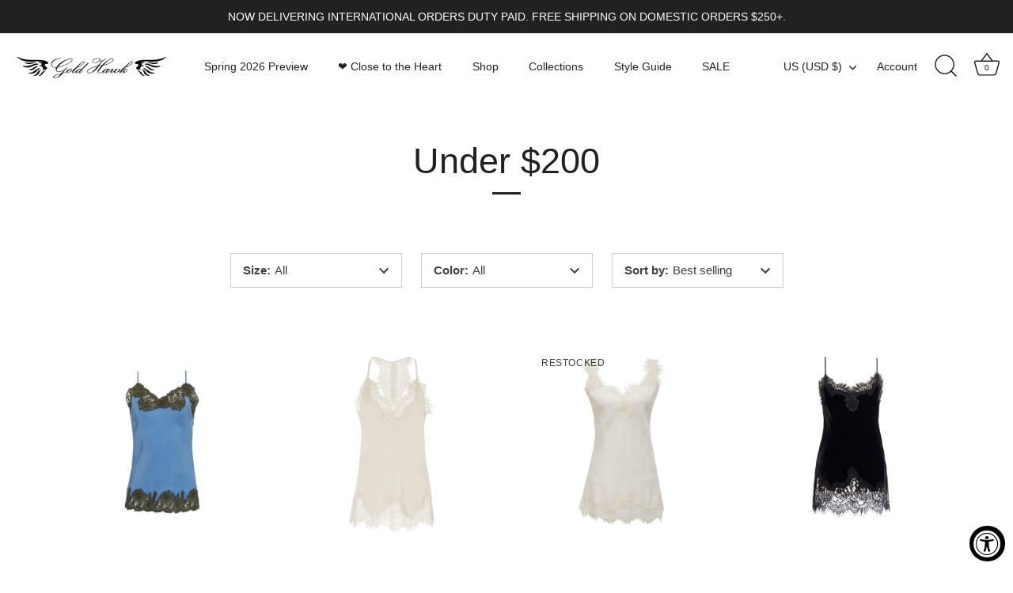

--- FILE ---
content_type: text/html; charset=utf-8
request_url: https://www.goldhawkclothing.com/collections/under-200
body_size: 57752
content:
<!doctype html>
<html class="no-js" lang="en">
  <head>
    <!-- Showcase 6.0.0 -->

    <meta charset="utf-8" />
<meta name="viewport" content="width=device-width,initial-scale=1.0" />
<meta http-equiv="X-UA-Compatible" content="IE=edge">

<link rel="preconnect" href="https://cdn.shopify.com" crossorigin>
<link rel="preconnect" href="https://fonts.shopify.com" crossorigin>
<link rel="preconnect" href="https://monorail-edge.shopifysvc.com"><link rel="preload" href="//www.goldhawkclothing.com/cdn/shop/t/13/assets/vendor.min.js?v=36987075639955835061690569347" as="script">
<link rel="preload" href="//www.goldhawkclothing.com/cdn/shop/t/13/assets/theme.js?v=80692726413235377711690569347" as="script"><link rel="canonical" href="https://www.goldhawkclothing.com/collections/under-200" /><link rel="icon" href="//www.goldhawkclothing.com/cdn/shop/files/favicon.png?crop=center&height=48&v=1613776869&width=48" type="image/png">
<style>
      
      
      
      
      
      
      
      
      
    </style>

    <meta name="theme-color" content="#212121">

    <title>
      Under $200
      
      
       &ndash; Gold Hawk Clothing
    </title>

    <meta property="og:site_name" content="Gold Hawk Clothing">
<meta property="og:url" content="https://www.goldhawkclothing.com/collections/under-200">
<meta property="og:title" content="Under $200">
<meta property="og:type" content="product.group">
<meta property="og:description" content="Discover Gold Hawk&#39;s latest collections of silk intimates and ready-to-wear fashion on our official website. Explore our style guide for inspiration and enjoy fast, free shipping across the USA. Shop now!"><meta property="og:image" content="http://www.goldhawkclothing.com/cdn/shop/files/Gold-Hawk-vector_logo_copy_1200x1200.png?v=1690572289">
  <meta property="og:image:secure_url" content="https://www.goldhawkclothing.com/cdn/shop/files/Gold-Hawk-vector_logo_copy_1200x1200.png?v=1690572289">
  <meta property="og:image:width" content="1200">
  <meta property="og:image:height" content="628"><meta name="twitter:card" content="summary_large_image">
<meta name="twitter:title" content="Under $200">
<meta name="twitter:description" content="Discover Gold Hawk&#39;s latest collections of silk intimates and ready-to-wear fashion on our official website. Explore our style guide for inspiration and enjoy fast, free shipping across the USA. Shop now!">


    <style data-shopify>
      :root {
        --viewport-height: 100vh;
        --viewport-height-first-section: 100vh;
        --nav-height: 0;
      }
    </style>

    <link href="//www.goldhawkclothing.com/cdn/shop/t/13/assets/styles.css?v=80440333942684370261759342765" rel="stylesheet" type="text/css" media="all" />
    <link href="//www.goldhawkclothing.com/cdn/shop/t/13/assets/custom.css?v=134482585211292373711693254640" rel="stylesheet" type="text/css" media="all" />
    <script>window.performance && window.performance.mark && window.performance.mark('shopify.content_for_header.start');</script><meta name="google-site-verification" content="RD9jn0jGc39LCXzxbef3snjAp2LdA4xwrFmMnrj1G0A">
<meta id="shopify-digital-wallet" name="shopify-digital-wallet" content="/2132884/digital_wallets/dialog">
<meta name="shopify-checkout-api-token" content="ed1b8c56f08a45a1433f44723ab70587">
<link rel="alternate" type="application/atom+xml" title="Feed" href="/collections/under-200.atom" />
<link rel="next" href="/collections/under-200?page=2">
<link rel="alternate" type="application/json+oembed" href="https://www.goldhawkclothing.com/collections/under-200.oembed">
<script async="async" src="/checkouts/internal/preloads.js?locale=en-US"></script>
<link rel="preconnect" href="https://shop.app" crossorigin="anonymous">
<script async="async" src="https://shop.app/checkouts/internal/preloads.js?locale=en-US&shop_id=2132884" crossorigin="anonymous"></script>
<script id="shopify-features" type="application/json">{"accessToken":"ed1b8c56f08a45a1433f44723ab70587","betas":["rich-media-storefront-analytics"],"domain":"www.goldhawkclothing.com","predictiveSearch":true,"shopId":2132884,"locale":"en"}</script>
<script>var Shopify = Shopify || {};
Shopify.shop = "gold-hawk.myshopify.com";
Shopify.locale = "en";
Shopify.currency = {"active":"USD","rate":"1.0"};
Shopify.country = "US";
Shopify.theme = {"name":"Gold Hawk New Site V1","id":155849916714,"schema_name":"Showcase","schema_version":"6.0.0","theme_store_id":null,"role":"main"};
Shopify.theme.handle = "null";
Shopify.theme.style = {"id":null,"handle":null};
Shopify.cdnHost = "www.goldhawkclothing.com/cdn";
Shopify.routes = Shopify.routes || {};
Shopify.routes.root = "/";</script>
<script type="module">!function(o){(o.Shopify=o.Shopify||{}).modules=!0}(window);</script>
<script>!function(o){function n(){var o=[];function n(){o.push(Array.prototype.slice.apply(arguments))}return n.q=o,n}var t=o.Shopify=o.Shopify||{};t.loadFeatures=n(),t.autoloadFeatures=n()}(window);</script>
<script>
  window.ShopifyPay = window.ShopifyPay || {};
  window.ShopifyPay.apiHost = "shop.app\/pay";
  window.ShopifyPay.redirectState = null;
</script>
<script id="shop-js-analytics" type="application/json">{"pageType":"collection"}</script>
<script defer="defer" async type="module" src="//www.goldhawkclothing.com/cdn/shopifycloud/shop-js/modules/v2/client.init-shop-cart-sync_BT-GjEfc.en.esm.js"></script>
<script defer="defer" async type="module" src="//www.goldhawkclothing.com/cdn/shopifycloud/shop-js/modules/v2/chunk.common_D58fp_Oc.esm.js"></script>
<script defer="defer" async type="module" src="//www.goldhawkclothing.com/cdn/shopifycloud/shop-js/modules/v2/chunk.modal_xMitdFEc.esm.js"></script>
<script type="module">
  await import("//www.goldhawkclothing.com/cdn/shopifycloud/shop-js/modules/v2/client.init-shop-cart-sync_BT-GjEfc.en.esm.js");
await import("//www.goldhawkclothing.com/cdn/shopifycloud/shop-js/modules/v2/chunk.common_D58fp_Oc.esm.js");
await import("//www.goldhawkclothing.com/cdn/shopifycloud/shop-js/modules/v2/chunk.modal_xMitdFEc.esm.js");

  window.Shopify.SignInWithShop?.initShopCartSync?.({"fedCMEnabled":true,"windoidEnabled":true});

</script>
<script>
  window.Shopify = window.Shopify || {};
  if (!window.Shopify.featureAssets) window.Shopify.featureAssets = {};
  window.Shopify.featureAssets['shop-js'] = {"shop-cart-sync":["modules/v2/client.shop-cart-sync_DZOKe7Ll.en.esm.js","modules/v2/chunk.common_D58fp_Oc.esm.js","modules/v2/chunk.modal_xMitdFEc.esm.js"],"init-fed-cm":["modules/v2/client.init-fed-cm_B6oLuCjv.en.esm.js","modules/v2/chunk.common_D58fp_Oc.esm.js","modules/v2/chunk.modal_xMitdFEc.esm.js"],"shop-cash-offers":["modules/v2/client.shop-cash-offers_D2sdYoxE.en.esm.js","modules/v2/chunk.common_D58fp_Oc.esm.js","modules/v2/chunk.modal_xMitdFEc.esm.js"],"shop-login-button":["modules/v2/client.shop-login-button_QeVjl5Y3.en.esm.js","modules/v2/chunk.common_D58fp_Oc.esm.js","modules/v2/chunk.modal_xMitdFEc.esm.js"],"pay-button":["modules/v2/client.pay-button_DXTOsIq6.en.esm.js","modules/v2/chunk.common_D58fp_Oc.esm.js","modules/v2/chunk.modal_xMitdFEc.esm.js"],"shop-button":["modules/v2/client.shop-button_DQZHx9pm.en.esm.js","modules/v2/chunk.common_D58fp_Oc.esm.js","modules/v2/chunk.modal_xMitdFEc.esm.js"],"avatar":["modules/v2/client.avatar_BTnouDA3.en.esm.js"],"init-windoid":["modules/v2/client.init-windoid_CR1B-cfM.en.esm.js","modules/v2/chunk.common_D58fp_Oc.esm.js","modules/v2/chunk.modal_xMitdFEc.esm.js"],"init-shop-for-new-customer-accounts":["modules/v2/client.init-shop-for-new-customer-accounts_C_vY_xzh.en.esm.js","modules/v2/client.shop-login-button_QeVjl5Y3.en.esm.js","modules/v2/chunk.common_D58fp_Oc.esm.js","modules/v2/chunk.modal_xMitdFEc.esm.js"],"init-shop-email-lookup-coordinator":["modules/v2/client.init-shop-email-lookup-coordinator_BI7n9ZSv.en.esm.js","modules/v2/chunk.common_D58fp_Oc.esm.js","modules/v2/chunk.modal_xMitdFEc.esm.js"],"init-shop-cart-sync":["modules/v2/client.init-shop-cart-sync_BT-GjEfc.en.esm.js","modules/v2/chunk.common_D58fp_Oc.esm.js","modules/v2/chunk.modal_xMitdFEc.esm.js"],"shop-toast-manager":["modules/v2/client.shop-toast-manager_DiYdP3xc.en.esm.js","modules/v2/chunk.common_D58fp_Oc.esm.js","modules/v2/chunk.modal_xMitdFEc.esm.js"],"init-customer-accounts":["modules/v2/client.init-customer-accounts_D9ZNqS-Q.en.esm.js","modules/v2/client.shop-login-button_QeVjl5Y3.en.esm.js","modules/v2/chunk.common_D58fp_Oc.esm.js","modules/v2/chunk.modal_xMitdFEc.esm.js"],"init-customer-accounts-sign-up":["modules/v2/client.init-customer-accounts-sign-up_iGw4briv.en.esm.js","modules/v2/client.shop-login-button_QeVjl5Y3.en.esm.js","modules/v2/chunk.common_D58fp_Oc.esm.js","modules/v2/chunk.modal_xMitdFEc.esm.js"],"shop-follow-button":["modules/v2/client.shop-follow-button_CqMgW2wH.en.esm.js","modules/v2/chunk.common_D58fp_Oc.esm.js","modules/v2/chunk.modal_xMitdFEc.esm.js"],"checkout-modal":["modules/v2/client.checkout-modal_xHeaAweL.en.esm.js","modules/v2/chunk.common_D58fp_Oc.esm.js","modules/v2/chunk.modal_xMitdFEc.esm.js"],"shop-login":["modules/v2/client.shop-login_D91U-Q7h.en.esm.js","modules/v2/chunk.common_D58fp_Oc.esm.js","modules/v2/chunk.modal_xMitdFEc.esm.js"],"lead-capture":["modules/v2/client.lead-capture_BJmE1dJe.en.esm.js","modules/v2/chunk.common_D58fp_Oc.esm.js","modules/v2/chunk.modal_xMitdFEc.esm.js"],"payment-terms":["modules/v2/client.payment-terms_Ci9AEqFq.en.esm.js","modules/v2/chunk.common_D58fp_Oc.esm.js","modules/v2/chunk.modal_xMitdFEc.esm.js"]};
</script>
<script>(function() {
  var isLoaded = false;
  function asyncLoad() {
    if (isLoaded) return;
    isLoaded = true;
    var urls = ["https:\/\/chimpstatic.com\/mcjs-connected\/js\/users\/31d6730ad82c431b015e7e2a2\/f3251a59bd17c1e6d1ba6d24d.js?shop=gold-hawk.myshopify.com","https:\/\/blockade-script.getverdict.com\/script.js?shop=gold-hawk.myshopify.com","https:\/\/loox.io\/widget\/d8yGEr55ei\/loox.1692897783844.js?shop=gold-hawk.myshopify.com","https:\/\/cdn.nfcube.com\/instafeed-cf652ee8c5f33f18a8515572f64ab9ec.js?shop=gold-hawk.myshopify.com","https:\/\/cdn.hextom.com\/js\/quickannouncementbar.js?shop=gold-hawk.myshopify.com"];
    for (var i = 0; i < urls.length; i++) {
      var s = document.createElement('script');
      s.type = 'text/javascript';
      s.async = true;
      s.src = urls[i];
      var x = document.getElementsByTagName('script')[0];
      x.parentNode.insertBefore(s, x);
    }
  };
  if(window.attachEvent) {
    window.attachEvent('onload', asyncLoad);
  } else {
    window.addEventListener('load', asyncLoad, false);
  }
})();</script>
<script id="__st">var __st={"a":2132884,"offset":-28800,"reqid":"a4880e29-2174-4cde-800a-42cec32f8c10-1769235271","pageurl":"www.goldhawkclothing.com\/collections\/under-200","u":"4b026f154b72","p":"collection","rtyp":"collection","rid":454292963626};</script>
<script>window.ShopifyPaypalV4VisibilityTracking = true;</script>
<script id="captcha-bootstrap">!function(){'use strict';const t='contact',e='account',n='new_comment',o=[[t,t],['blogs',n],['comments',n],[t,'customer']],c=[[e,'customer_login'],[e,'guest_login'],[e,'recover_customer_password'],[e,'create_customer']],r=t=>t.map((([t,e])=>`form[action*='/${t}']:not([data-nocaptcha='true']) input[name='form_type'][value='${e}']`)).join(','),a=t=>()=>t?[...document.querySelectorAll(t)].map((t=>t.form)):[];function s(){const t=[...o],e=r(t);return a(e)}const i='password',u='form_key',d=['recaptcha-v3-token','g-recaptcha-response','h-captcha-response',i],f=()=>{try{return window.sessionStorage}catch{return}},m='__shopify_v',_=t=>t.elements[u];function p(t,e,n=!1){try{const o=window.sessionStorage,c=JSON.parse(o.getItem(e)),{data:r}=function(t){const{data:e,action:n}=t;return t[m]||n?{data:e,action:n}:{data:t,action:n}}(c);for(const[e,n]of Object.entries(r))t.elements[e]&&(t.elements[e].value=n);n&&o.removeItem(e)}catch(o){console.error('form repopulation failed',{error:o})}}const l='form_type',E='cptcha';function T(t){t.dataset[E]=!0}const w=window,h=w.document,L='Shopify',v='ce_forms',y='captcha';let A=!1;((t,e)=>{const n=(g='f06e6c50-85a8-45c8-87d0-21a2b65856fe',I='https://cdn.shopify.com/shopifycloud/storefront-forms-hcaptcha/ce_storefront_forms_captcha_hcaptcha.v1.5.2.iife.js',D={infoText:'Protected by hCaptcha',privacyText:'Privacy',termsText:'Terms'},(t,e,n)=>{const o=w[L][v],c=o.bindForm;if(c)return c(t,g,e,D).then(n);var r;o.q.push([[t,g,e,D],n]),r=I,A||(h.body.append(Object.assign(h.createElement('script'),{id:'captcha-provider',async:!0,src:r})),A=!0)});var g,I,D;w[L]=w[L]||{},w[L][v]=w[L][v]||{},w[L][v].q=[],w[L][y]=w[L][y]||{},w[L][y].protect=function(t,e){n(t,void 0,e),T(t)},Object.freeze(w[L][y]),function(t,e,n,w,h,L){const[v,y,A,g]=function(t,e,n){const i=e?o:[],u=t?c:[],d=[...i,...u],f=r(d),m=r(i),_=r(d.filter((([t,e])=>n.includes(e))));return[a(f),a(m),a(_),s()]}(w,h,L),I=t=>{const e=t.target;return e instanceof HTMLFormElement?e:e&&e.form},D=t=>v().includes(t);t.addEventListener('submit',(t=>{const e=I(t);if(!e)return;const n=D(e)&&!e.dataset.hcaptchaBound&&!e.dataset.recaptchaBound,o=_(e),c=g().includes(e)&&(!o||!o.value);(n||c)&&t.preventDefault(),c&&!n&&(function(t){try{if(!f())return;!function(t){const e=f();if(!e)return;const n=_(t);if(!n)return;const o=n.value;o&&e.removeItem(o)}(t);const e=Array.from(Array(32),(()=>Math.random().toString(36)[2])).join('');!function(t,e){_(t)||t.append(Object.assign(document.createElement('input'),{type:'hidden',name:u})),t.elements[u].value=e}(t,e),function(t,e){const n=f();if(!n)return;const o=[...t.querySelectorAll(`input[type='${i}']`)].map((({name:t})=>t)),c=[...d,...o],r={};for(const[a,s]of new FormData(t).entries())c.includes(a)||(r[a]=s);n.setItem(e,JSON.stringify({[m]:1,action:t.action,data:r}))}(t,e)}catch(e){console.error('failed to persist form',e)}}(e),e.submit())}));const S=(t,e)=>{t&&!t.dataset[E]&&(n(t,e.some((e=>e===t))),T(t))};for(const o of['focusin','change'])t.addEventListener(o,(t=>{const e=I(t);D(e)&&S(e,y())}));const B=e.get('form_key'),M=e.get(l),P=B&&M;t.addEventListener('DOMContentLoaded',(()=>{const t=y();if(P)for(const e of t)e.elements[l].value===M&&p(e,B);[...new Set([...A(),...v().filter((t=>'true'===t.dataset.shopifyCaptcha))])].forEach((e=>S(e,t)))}))}(h,new URLSearchParams(w.location.search),n,t,e,['guest_login'])})(!0,!0)}();</script>
<script integrity="sha256-4kQ18oKyAcykRKYeNunJcIwy7WH5gtpwJnB7kiuLZ1E=" data-source-attribution="shopify.loadfeatures" defer="defer" src="//www.goldhawkclothing.com/cdn/shopifycloud/storefront/assets/storefront/load_feature-a0a9edcb.js" crossorigin="anonymous"></script>
<script crossorigin="anonymous" defer="defer" src="//www.goldhawkclothing.com/cdn/shopifycloud/storefront/assets/shopify_pay/storefront-65b4c6d7.js?v=20250812"></script>
<script data-source-attribution="shopify.dynamic_checkout.dynamic.init">var Shopify=Shopify||{};Shopify.PaymentButton=Shopify.PaymentButton||{isStorefrontPortableWallets:!0,init:function(){window.Shopify.PaymentButton.init=function(){};var t=document.createElement("script");t.src="https://www.goldhawkclothing.com/cdn/shopifycloud/portable-wallets/latest/portable-wallets.en.js",t.type="module",document.head.appendChild(t)}};
</script>
<script data-source-attribution="shopify.dynamic_checkout.buyer_consent">
  function portableWalletsHideBuyerConsent(e){var t=document.getElementById("shopify-buyer-consent"),n=document.getElementById("shopify-subscription-policy-button");t&&n&&(t.classList.add("hidden"),t.setAttribute("aria-hidden","true"),n.removeEventListener("click",e))}function portableWalletsShowBuyerConsent(e){var t=document.getElementById("shopify-buyer-consent"),n=document.getElementById("shopify-subscription-policy-button");t&&n&&(t.classList.remove("hidden"),t.removeAttribute("aria-hidden"),n.addEventListener("click",e))}window.Shopify?.PaymentButton&&(window.Shopify.PaymentButton.hideBuyerConsent=portableWalletsHideBuyerConsent,window.Shopify.PaymentButton.showBuyerConsent=portableWalletsShowBuyerConsent);
</script>
<script data-source-attribution="shopify.dynamic_checkout.cart.bootstrap">document.addEventListener("DOMContentLoaded",(function(){function t(){return document.querySelector("shopify-accelerated-checkout-cart, shopify-accelerated-checkout")}if(t())Shopify.PaymentButton.init();else{new MutationObserver((function(e,n){t()&&(Shopify.PaymentButton.init(),n.disconnect())})).observe(document.body,{childList:!0,subtree:!0})}}));
</script>
<script id='scb4127' type='text/javascript' async='' src='https://www.goldhawkclothing.com/cdn/shopifycloud/privacy-banner/storefront-banner.js'></script><link id="shopify-accelerated-checkout-styles" rel="stylesheet" media="screen" href="https://www.goldhawkclothing.com/cdn/shopifycloud/portable-wallets/latest/accelerated-checkout-backwards-compat.css" crossorigin="anonymous">
<style id="shopify-accelerated-checkout-cart">
        #shopify-buyer-consent {
  margin-top: 1em;
  display: inline-block;
  width: 100%;
}

#shopify-buyer-consent.hidden {
  display: none;
}

#shopify-subscription-policy-button {
  background: none;
  border: none;
  padding: 0;
  text-decoration: underline;
  font-size: inherit;
  cursor: pointer;
}

#shopify-subscription-policy-button::before {
  box-shadow: none;
}

      </style>

<script>window.performance && window.performance.mark && window.performance.mark('shopify.content_for_header.end');</script>

    <script>
      document.documentElement.className = document.documentElement.className.replace('no-js', 'js');
      window.theme = window.theme || {};
      
        theme.money_format_with_code_preference = "${{amount}} USD";
      
      theme.money_format = "${{amount}}";
      theme.money_container = '.theme-money';
      theme.strings = {
        previous: "Previous",
        next: "Next",
        close: "Close",
        addressError: "Error looking up that address",
        addressNoResults: "No results for that address",
        addressQueryLimit: "You have exceeded the Google API usage limit. Consider upgrading to a \u003ca href=\"https:\/\/developers.google.com\/maps\/premium\/usage-limits\"\u003ePremium Plan\u003c\/a\u003e.",
        authError: "There was a problem authenticating your Google Maps API Key.",
        back: "Back",
        cartConfirmation: "You must agree to the terms and conditions before continuing.",
        loadMore: "Load more",
        infiniteScrollNoMore: "No more results",
        priceNonExistent: "Unavailable",
        buttonDefault: "Add to Cart",
        buttonPreorder: "Pre-order",
        buttonNoStock: "Out of stock",
        buttonNoVariant: "Unavailable",
        variantNoStock: "Sold out",
        unitPriceSeparator: " \/ ",
        colorBoxPrevious: "Previous",
        colorBoxNext: "Next",
        colorBoxClose: "Close",
        navigateHome: "Home",
        productAddingToCart: "Adding",
        productAddedToCart: "Added to cart",
        popupWasAdded: "was added to your cart",
        popupCheckout: "Checkout",
        popupContinueShopping: "Continue shopping",
        onlyXLeft: "[[ quantity ]] in stock",
        priceSoldOut: "Sold Out",
        inventoryLowStock: "Low stock",
        inventoryInStock: "In stock",
        loading: "Loading...",
        viewCart: "View cart",
        page: "Page {{ page }}",
        imageSlider: "Image slider",
        clearAll: "Clear all"
      };
      theme.routes = {
        root_url: '/',
        cart_url: '/cart',
        cart_add_url: '/cart/add',
        checkout: '/checkout'
      };
      theme.settings = {
        animationEnabledDesktop: true,
        animationEnabledMobile: true
      };

      theme.checkViewportFillers = function(){
        var toggleState = false;
        var elPageContent = document.getElementById('page-content');
        if(elPageContent) {
          var elOverlapSection = elPageContent.querySelector('.header-overlap-section');
          if (elOverlapSection) {
            var padding = parseInt(getComputedStyle(elPageContent).getPropertyValue('padding-top'));
            toggleState = ((Math.round(elOverlapSection.offsetTop) - padding) === 0);
          }
        }
        if(toggleState) {
          document.getElementsByTagName('body')[0].classList.add('header-section-overlap');
        } else {
          document.getElementsByTagName('body')[0].classList.remove('header-section-overlap');
        }
      };

      theme.assessAltLogo = function(){
        var elsOverlappers = document.querySelectorAll('.needs-alt-logo');
        var useAltLogo = false;
        if(elsOverlappers.length) {
          var elSiteControl = document.querySelector('#site-control');
          var elSiteControlInner = document.querySelector('#site-control .site-control__inner');
          var headerMid = elSiteControlInner.offsetTop + elSiteControl.offsetTop + elSiteControlInner.offsetHeight / 2;
          Array.prototype.forEach.call(elsOverlappers, function(el, i){
            var thisTop = el.getBoundingClientRect().top;
            var thisBottom = thisTop + el.offsetHeight;
            if(headerMid > thisTop && headerMid < thisBottom) {
              useAltLogo = true;
              return false;
            }
          });
        }
        if(useAltLogo) {
          document.getElementsByTagName('body')[0].classList.add('use-alt-logo');
        } else {
          document.getElementsByTagName('body')[0].classList.remove('use-alt-logo');
        }
      };
    </script>
  
	<script>var loox_global_hash = '1767730032096';</script><style>.loox-reviews-default { max-width: 1200px; margin: 0 auto; }</style>
  <!-- Meta Pixel Code -->
<script>
!function(f,b,e,v,n,t,s)
{if(f.fbq)return;n=f.fbq=function(){n.callMethod?
n.callMethod.apply(n,arguments):n.queue.push(arguments)};
if(!f._fbq)f._fbq=n;n.push=n;n.loaded=!0;n.version='2.0';
n.queue=[];t=b.createElement(e);t.async=!0;
t.src=v;s=b.getElementsByTagName(e)[0];
s.parentNode.insertBefore(t,s)}(window, document,'script',
'https://connect.facebook.net/en_US/fbevents.js');
fbq('init', '764602463307916');
fbq('track', 'PageView');
</script>
<noscript><img height="1" width="1" style="display:none"
src="https://www.facebook.com/tr?id=764602463307916&ev=PageView&noscript=1"
/></noscript>
<!-- End Meta Pixel Code -->
<script src="https://cdn.shopify.com/extensions/019a0131-ca1b-7172-a6b1-2fadce39ca6e/accessibly-28/assets/acc-main.js" type="text/javascript" defer="defer"></script>
<link href="https://monorail-edge.shopifysvc.com" rel="dns-prefetch">
<script>(function(){if ("sendBeacon" in navigator && "performance" in window) {try {var session_token_from_headers = performance.getEntriesByType('navigation')[0].serverTiming.find(x => x.name == '_s').description;} catch {var session_token_from_headers = undefined;}var session_cookie_matches = document.cookie.match(/_shopify_s=([^;]*)/);var session_token_from_cookie = session_cookie_matches && session_cookie_matches.length === 2 ? session_cookie_matches[1] : "";var session_token = session_token_from_headers || session_token_from_cookie || "";function handle_abandonment_event(e) {var entries = performance.getEntries().filter(function(entry) {return /monorail-edge.shopifysvc.com/.test(entry.name);});if (!window.abandonment_tracked && entries.length === 0) {window.abandonment_tracked = true;var currentMs = Date.now();var navigation_start = performance.timing.navigationStart;var payload = {shop_id: 2132884,url: window.location.href,navigation_start,duration: currentMs - navigation_start,session_token,page_type: "collection"};window.navigator.sendBeacon("https://monorail-edge.shopifysvc.com/v1/produce", JSON.stringify({schema_id: "online_store_buyer_site_abandonment/1.1",payload: payload,metadata: {event_created_at_ms: currentMs,event_sent_at_ms: currentMs}}));}}window.addEventListener('pagehide', handle_abandonment_event);}}());</script>
<script id="web-pixels-manager-setup">(function e(e,d,r,n,o){if(void 0===o&&(o={}),!Boolean(null===(a=null===(i=window.Shopify)||void 0===i?void 0:i.analytics)||void 0===a?void 0:a.replayQueue)){var i,a;window.Shopify=window.Shopify||{};var t=window.Shopify;t.analytics=t.analytics||{};var s=t.analytics;s.replayQueue=[],s.publish=function(e,d,r){return s.replayQueue.push([e,d,r]),!0};try{self.performance.mark("wpm:start")}catch(e){}var l=function(){var e={modern:/Edge?\/(1{2}[4-9]|1[2-9]\d|[2-9]\d{2}|\d{4,})\.\d+(\.\d+|)|Firefox\/(1{2}[4-9]|1[2-9]\d|[2-9]\d{2}|\d{4,})\.\d+(\.\d+|)|Chrom(ium|e)\/(9{2}|\d{3,})\.\d+(\.\d+|)|(Maci|X1{2}).+ Version\/(15\.\d+|(1[6-9]|[2-9]\d|\d{3,})\.\d+)([,.]\d+|)( \(\w+\)|)( Mobile\/\w+|) Safari\/|Chrome.+OPR\/(9{2}|\d{3,})\.\d+\.\d+|(CPU[ +]OS|iPhone[ +]OS|CPU[ +]iPhone|CPU IPhone OS|CPU iPad OS)[ +]+(15[._]\d+|(1[6-9]|[2-9]\d|\d{3,})[._]\d+)([._]\d+|)|Android:?[ /-](13[3-9]|1[4-9]\d|[2-9]\d{2}|\d{4,})(\.\d+|)(\.\d+|)|Android.+Firefox\/(13[5-9]|1[4-9]\d|[2-9]\d{2}|\d{4,})\.\d+(\.\d+|)|Android.+Chrom(ium|e)\/(13[3-9]|1[4-9]\d|[2-9]\d{2}|\d{4,})\.\d+(\.\d+|)|SamsungBrowser\/([2-9]\d|\d{3,})\.\d+/,legacy:/Edge?\/(1[6-9]|[2-9]\d|\d{3,})\.\d+(\.\d+|)|Firefox\/(5[4-9]|[6-9]\d|\d{3,})\.\d+(\.\d+|)|Chrom(ium|e)\/(5[1-9]|[6-9]\d|\d{3,})\.\d+(\.\d+|)([\d.]+$|.*Safari\/(?![\d.]+ Edge\/[\d.]+$))|(Maci|X1{2}).+ Version\/(10\.\d+|(1[1-9]|[2-9]\d|\d{3,})\.\d+)([,.]\d+|)( \(\w+\)|)( Mobile\/\w+|) Safari\/|Chrome.+OPR\/(3[89]|[4-9]\d|\d{3,})\.\d+\.\d+|(CPU[ +]OS|iPhone[ +]OS|CPU[ +]iPhone|CPU IPhone OS|CPU iPad OS)[ +]+(10[._]\d+|(1[1-9]|[2-9]\d|\d{3,})[._]\d+)([._]\d+|)|Android:?[ /-](13[3-9]|1[4-9]\d|[2-9]\d{2}|\d{4,})(\.\d+|)(\.\d+|)|Mobile Safari.+OPR\/([89]\d|\d{3,})\.\d+\.\d+|Android.+Firefox\/(13[5-9]|1[4-9]\d|[2-9]\d{2}|\d{4,})\.\d+(\.\d+|)|Android.+Chrom(ium|e)\/(13[3-9]|1[4-9]\d|[2-9]\d{2}|\d{4,})\.\d+(\.\d+|)|Android.+(UC? ?Browser|UCWEB|U3)[ /]?(15\.([5-9]|\d{2,})|(1[6-9]|[2-9]\d|\d{3,})\.\d+)\.\d+|SamsungBrowser\/(5\.\d+|([6-9]|\d{2,})\.\d+)|Android.+MQ{2}Browser\/(14(\.(9|\d{2,})|)|(1[5-9]|[2-9]\d|\d{3,})(\.\d+|))(\.\d+|)|K[Aa][Ii]OS\/(3\.\d+|([4-9]|\d{2,})\.\d+)(\.\d+|)/},d=e.modern,r=e.legacy,n=navigator.userAgent;return n.match(d)?"modern":n.match(r)?"legacy":"unknown"}(),u="modern"===l?"modern":"legacy",c=(null!=n?n:{modern:"",legacy:""})[u],f=function(e){return[e.baseUrl,"/wpm","/b",e.hashVersion,"modern"===e.buildTarget?"m":"l",".js"].join("")}({baseUrl:d,hashVersion:r,buildTarget:u}),m=function(e){var d=e.version,r=e.bundleTarget,n=e.surface,o=e.pageUrl,i=e.monorailEndpoint;return{emit:function(e){var a=e.status,t=e.errorMsg,s=(new Date).getTime(),l=JSON.stringify({metadata:{event_sent_at_ms:s},events:[{schema_id:"web_pixels_manager_load/3.1",payload:{version:d,bundle_target:r,page_url:o,status:a,surface:n,error_msg:t},metadata:{event_created_at_ms:s}}]});if(!i)return console&&console.warn&&console.warn("[Web Pixels Manager] No Monorail endpoint provided, skipping logging."),!1;try{return self.navigator.sendBeacon.bind(self.navigator)(i,l)}catch(e){}var u=new XMLHttpRequest;try{return u.open("POST",i,!0),u.setRequestHeader("Content-Type","text/plain"),u.send(l),!0}catch(e){return console&&console.warn&&console.warn("[Web Pixels Manager] Got an unhandled error while logging to Monorail."),!1}}}}({version:r,bundleTarget:l,surface:e.surface,pageUrl:self.location.href,monorailEndpoint:e.monorailEndpoint});try{o.browserTarget=l,function(e){var d=e.src,r=e.async,n=void 0===r||r,o=e.onload,i=e.onerror,a=e.sri,t=e.scriptDataAttributes,s=void 0===t?{}:t,l=document.createElement("script"),u=document.querySelector("head"),c=document.querySelector("body");if(l.async=n,l.src=d,a&&(l.integrity=a,l.crossOrigin="anonymous"),s)for(var f in s)if(Object.prototype.hasOwnProperty.call(s,f))try{l.dataset[f]=s[f]}catch(e){}if(o&&l.addEventListener("load",o),i&&l.addEventListener("error",i),u)u.appendChild(l);else{if(!c)throw new Error("Did not find a head or body element to append the script");c.appendChild(l)}}({src:f,async:!0,onload:function(){if(!function(){var e,d;return Boolean(null===(d=null===(e=window.Shopify)||void 0===e?void 0:e.analytics)||void 0===d?void 0:d.initialized)}()){var d=window.webPixelsManager.init(e)||void 0;if(d){var r=window.Shopify.analytics;r.replayQueue.forEach((function(e){var r=e[0],n=e[1],o=e[2];d.publishCustomEvent(r,n,o)})),r.replayQueue=[],r.publish=d.publishCustomEvent,r.visitor=d.visitor,r.initialized=!0}}},onerror:function(){return m.emit({status:"failed",errorMsg:"".concat(f," has failed to load")})},sri:function(e){var d=/^sha384-[A-Za-z0-9+/=]+$/;return"string"==typeof e&&d.test(e)}(c)?c:"",scriptDataAttributes:o}),m.emit({status:"loading"})}catch(e){m.emit({status:"failed",errorMsg:(null==e?void 0:e.message)||"Unknown error"})}}})({shopId: 2132884,storefrontBaseUrl: "https://www.goldhawkclothing.com",extensionsBaseUrl: "https://extensions.shopifycdn.com/cdn/shopifycloud/web-pixels-manager",monorailEndpoint: "https://monorail-edge.shopifysvc.com/unstable/produce_batch",surface: "storefront-renderer",enabledBetaFlags: ["2dca8a86"],webPixelsConfigList: [{"id":"820347178","configuration":"{\"config\":\"{\\\"pixel_id\\\":\\\"G-S40Z8WHXWE\\\",\\\"target_country\\\":\\\"US\\\",\\\"gtag_events\\\":[{\\\"type\\\":\\\"search\\\",\\\"action_label\\\":\\\"G-S40Z8WHXWE\\\"},{\\\"type\\\":\\\"begin_checkout\\\",\\\"action_label\\\":\\\"G-S40Z8WHXWE\\\"},{\\\"type\\\":\\\"view_item\\\",\\\"action_label\\\":[\\\"G-S40Z8WHXWE\\\",\\\"MC-63DTX8Z6TH\\\"]},{\\\"type\\\":\\\"purchase\\\",\\\"action_label\\\":[\\\"G-S40Z8WHXWE\\\",\\\"MC-63DTX8Z6TH\\\"]},{\\\"type\\\":\\\"page_view\\\",\\\"action_label\\\":[\\\"G-S40Z8WHXWE\\\",\\\"MC-63DTX8Z6TH\\\"]},{\\\"type\\\":\\\"add_payment_info\\\",\\\"action_label\\\":\\\"G-S40Z8WHXWE\\\"},{\\\"type\\\":\\\"add_to_cart\\\",\\\"action_label\\\":\\\"G-S40Z8WHXWE\\\"}],\\\"enable_monitoring_mode\\\":false}\"}","eventPayloadVersion":"v1","runtimeContext":"OPEN","scriptVersion":"b2a88bafab3e21179ed38636efcd8a93","type":"APP","apiClientId":1780363,"privacyPurposes":[],"dataSharingAdjustments":{"protectedCustomerApprovalScopes":["read_customer_address","read_customer_email","read_customer_name","read_customer_personal_data","read_customer_phone"]}},{"id":"237699370","configuration":"{\"pixel_id\":\"1947631175617596\",\"pixel_type\":\"facebook_pixel\",\"metaapp_system_user_token\":\"-\"}","eventPayloadVersion":"v1","runtimeContext":"OPEN","scriptVersion":"ca16bc87fe92b6042fbaa3acc2fbdaa6","type":"APP","apiClientId":2329312,"privacyPurposes":["ANALYTICS","MARKETING","SALE_OF_DATA"],"dataSharingAdjustments":{"protectedCustomerApprovalScopes":["read_customer_address","read_customer_email","read_customer_name","read_customer_personal_data","read_customer_phone"]}},{"id":"151126314","eventPayloadVersion":"v1","runtimeContext":"LAX","scriptVersion":"1","type":"CUSTOM","privacyPurposes":["ANALYTICS"],"name":"Google Analytics tag (migrated)"},{"id":"shopify-app-pixel","configuration":"{}","eventPayloadVersion":"v1","runtimeContext":"STRICT","scriptVersion":"0450","apiClientId":"shopify-pixel","type":"APP","privacyPurposes":["ANALYTICS","MARKETING"]},{"id":"shopify-custom-pixel","eventPayloadVersion":"v1","runtimeContext":"LAX","scriptVersion":"0450","apiClientId":"shopify-pixel","type":"CUSTOM","privacyPurposes":["ANALYTICS","MARKETING"]}],isMerchantRequest: false,initData: {"shop":{"name":"Gold Hawk Clothing","paymentSettings":{"currencyCode":"USD"},"myshopifyDomain":"gold-hawk.myshopify.com","countryCode":"US","storefrontUrl":"https:\/\/www.goldhawkclothing.com"},"customer":null,"cart":null,"checkout":null,"productVariants":[],"purchasingCompany":null},},"https://www.goldhawkclothing.com/cdn","fcfee988w5aeb613cpc8e4bc33m6693e112",{"modern":"","legacy":""},{"shopId":"2132884","storefrontBaseUrl":"https:\/\/www.goldhawkclothing.com","extensionBaseUrl":"https:\/\/extensions.shopifycdn.com\/cdn\/shopifycloud\/web-pixels-manager","surface":"storefront-renderer","enabledBetaFlags":"[\"2dca8a86\"]","isMerchantRequest":"false","hashVersion":"fcfee988w5aeb613cpc8e4bc33m6693e112","publish":"custom","events":"[[\"page_viewed\",{}],[\"collection_viewed\",{\"collection\":{\"id\":\"454292963626\",\"title\":\"Under $200\",\"productVariants\":[{\"price\":{\"amount\":170.0,\"currencyCode\":\"USD\"},\"product\":{\"title\":\"Contrast Marilyn Lace Silk Cami\",\"vendor\":\"Gold Hawk Clothing\",\"id\":\"7865327305\",\"untranslatedTitle\":\"Contrast Marilyn Lace Silk Cami\",\"url\":\"\/products\/marilyn-lace-silk-cami\",\"type\":\"Camisole\"},\"id\":\"32656556032071\",\"image\":{\"src\":\"\/\/www.goldhawkclothing.com\/cdn\/shop\/products\/G156-H04.jpg?v=1702325151\"},\"sku\":\"GH156-XS-H04\",\"title\":\"Soft Violet Olive \/ XS\",\"untranslatedTitle\":\"Soft Violet Olive \/ XS\"},{\"price\":{\"amount\":180.0,\"currencyCode\":\"USD\"},\"product\":{\"title\":\"Silk Lace Razorback Cami\",\"vendor\":\"Gold Hawk Clothing\",\"id\":\"1345081868352\",\"untranslatedTitle\":\"Silk Lace Razorback Cami\",\"url\":\"\/products\/silk-lace-razorback-cami\",\"type\":\"Camisole\"},\"id\":\"12382638964800\",\"image\":{\"src\":\"\/\/www.goldhawkclothing.com\/cdn\/shop\/products\/GH963-E02.jpg?v=1661556313\"},\"sku\":\"GH963-XS-E02\",\"title\":\"Dove \/ XS\",\"untranslatedTitle\":\"Dove \/ XS\"},{\"price\":{\"amount\":180.0,\"currencyCode\":\"USD\"},\"product\":{\"title\":\"Megan Camisole\",\"vendor\":\"Gold Hawk Clothing\",\"id\":\"1628721643591\",\"untranslatedTitle\":\"Megan Camisole\",\"url\":\"\/products\/megan-camisole\",\"type\":\"Camisole\"},\"id\":\"39246951219271\",\"image\":{\"src\":\"\/\/www.goldhawkclothing.com\/cdn\/shop\/products\/GH1060-E02.jpg?v=1721759154\"},\"sku\":\"GH1060-XS-E02\",\"title\":\"Dove \/ XS\",\"untranslatedTitle\":\"Dove \/ XS\"},{\"price\":{\"amount\":170.0,\"currencyCode\":\"USD\"},\"product\":{\"title\":\"Anastasia Lace Trim Velvet Cami - Black\",\"vendor\":\"Gold Hawk Clothing\",\"id\":\"10339998866\",\"untranslatedTitle\":\"Anastasia Lace Trim Velvet Cami - Black\",\"url\":\"\/products\/anastasia-lace-trim-velvet-cami\",\"type\":\"Camisole\"},\"id\":\"41021258514\",\"image\":{\"src\":\"\/\/www.goldhawkclothing.com\/cdn\/shop\/products\/GH735-C94.jpg?v=1755730556\"},\"sku\":\"GH735-XS-G26\",\"title\":\"Black \/ XS\",\"untranslatedTitle\":\"Black \/ XS\"},{\"price\":{\"amount\":99.0,\"currencyCode\":\"USD\"},\"product\":{\"title\":\"Floral Lace Silk Shorts Black\",\"vendor\":\"Gold Hawk Clothing\",\"id\":\"144563275\",\"untranslatedTitle\":\"Floral Lace Silk Shorts Black\",\"url\":\"\/products\/floral-lace-silk-shorts\",\"type\":\"Shorts\"},\"id\":\"25325893577\",\"image\":{\"src\":\"\/\/www.goldhawkclothing.com\/cdn\/shop\/products\/GH153-C26.jpg?v=1664836711\"},\"sku\":\"GH153-XS-C26\",\"title\":\"Black \/ XS\",\"untranslatedTitle\":\"Black \/ XS\"},{\"price\":{\"amount\":145.0,\"currencyCode\":\"USD\"},\"product\":{\"title\":\"Floral Lace Silk Tunic Tobacco\",\"vendor\":\"Gold Hawk Clothing\",\"id\":\"281376685\",\"untranslatedTitle\":\"Floral Lace Silk Tunic Tobacco\",\"url\":\"\/products\/floral-lace-silk-tunic\",\"type\":\"Intimates\"},\"id\":\"9981974085\",\"image\":{\"src\":\"\/\/www.goldhawkclothing.com\/cdn\/shop\/files\/GH154-C15_Tobacco_7850e70b-522c-4169-bf76-37c0d3e90913.jpg?v=1747784478\"},\"sku\":\"GH154-XS-C15\",\"title\":\"Tobacco \/ XS\",\"untranslatedTitle\":\"Tobacco \/ XS\"},{\"price\":{\"amount\":84.5,\"currencyCode\":\"USD\"},\"product\":{\"title\":\"Coco Lace Silk Straight Cami Rose \/ Dirty Olive\",\"vendor\":\"Gold Hawk Clothing\",\"id\":\"530459557952\",\"untranslatedTitle\":\"Coco Lace Silk Straight Cami Rose \/ Dirty Olive\",\"url\":\"\/products\/coco-lace-silk-straight-cami\",\"type\":\"Camisole\"},\"id\":\"12455919321152\",\"image\":{\"src\":\"\/\/www.goldhawkclothing.com\/cdn\/shop\/products\/GH813-E31.jpg?v=1764798268\"},\"sku\":\"GH813-XS-F66\",\"title\":\"Rose Dirty Olive \/ XS\",\"untranslatedTitle\":\"Rose Dirty Olive \/ XS\"},{\"price\":{\"amount\":175.0,\"currencyCode\":\"USD\"},\"product\":{\"title\":\"Charlotte Lace Silk Cami\",\"vendor\":\"Gold Hawk Clothing\",\"id\":\"5326161029\",\"untranslatedTitle\":\"Charlotte Lace Silk Cami\",\"url\":\"\/products\/charlotte-lace-silk-cami\",\"type\":\"Camisole\"},\"id\":\"48791181328682\",\"image\":{\"src\":\"\/\/www.goldhawkclothing.com\/cdn\/shop\/files\/GH249-_C15_TOBACCO_c.jpg?v=1757803349\"},\"sku\":\"GH249-XS-C15\",\"title\":\"Tobacco \/ XS\",\"untranslatedTitle\":\"Tobacco \/ XS\"},{\"price\":{\"amount\":150.0,\"currencyCode\":\"USD\"},\"product\":{\"title\":\"Lucy Crop Cami - Taupe\",\"vendor\":\"Gold Hawk Clothing\",\"id\":\"6633677062215\",\"untranslatedTitle\":\"Lucy Crop Cami - Taupe\",\"url\":\"\/products\/lucy-crop-cami-5\",\"type\":\"Camisole\"},\"id\":\"39606105079879\",\"image\":{\"src\":\"\/\/www.goldhawkclothing.com\/cdn\/shop\/products\/GH811-P06_crop.jpg?v=1747784914\"},\"sku\":\"GH811-XS-P06-L42\",\"title\":\"Taupe \/ XS\",\"untranslatedTitle\":\"Taupe \/ XS\"},{\"price\":{\"amount\":195.0,\"currencyCode\":\"USD\"},\"product\":{\"title\":\"Coco Lace Silk Bodysuit - Vanilla\",\"vendor\":\"Gold Hawk Clothing\",\"id\":\"1345097465920\",\"untranslatedTitle\":\"Coco Lace Silk Bodysuit - Vanilla\",\"url\":\"\/products\/coco-lace-silk-bodysuit\",\"type\":\"Intimates\"},\"id\":\"17938484068423\",\"image\":{\"src\":\"\/\/www.goldhawkclothing.com\/cdn\/shop\/products\/GH999-71F.jpg?v=1741974583\"},\"sku\":\"GH999-XS-71F\",\"title\":\"Vanilla \/ XS\",\"untranslatedTitle\":\"Vanilla \/ XS\"},{\"price\":{\"amount\":145.0,\"currencyCode\":\"USD\"},\"product\":{\"title\":\"Floral Lace Silk Cami\",\"vendor\":\"Gold Hawk Clothing\",\"id\":\"4899331866695\",\"untranslatedTitle\":\"Floral Lace Silk Cami\",\"url\":\"\/products\/floral-lace-silk-cami-4\",\"type\":\"Camisole\"},\"id\":\"32820214661191\",\"image\":{\"src\":\"\/\/www.goldhawkclothing.com\/cdn\/shop\/products\/GH152-F64.jpg?v=1758234440\"},\"sku\":\"GH152-XS-F64\",\"title\":\"Chocolate \/ XS\",\"untranslatedTitle\":\"Chocolate \/ XS\"},{\"price\":{\"amount\":170.0,\"currencyCode\":\"USD\"},\"product\":{\"title\":\"Claire Coco Cami\",\"vendor\":\"Gold Hawk Clothing\",\"id\":\"6622969430087\",\"untranslatedTitle\":\"Claire Coco Cami\",\"url\":\"\/products\/claire-coco-cami\",\"type\":\"Camisole\"},\"id\":\"39578169212999\",\"image\":{\"src\":\"\/\/www.goldhawkclothing.com\/cdn\/shop\/products\/GH4502-P061.jpg?v=1758140922\"},\"sku\":\"GH4502-XS-P06\",\"title\":\"Taupe \/ XS\",\"untranslatedTitle\":\"Taupe \/ XS\"},{\"price\":{\"amount\":150.0,\"currencyCode\":\"USD\"},\"product\":{\"title\":\"Lucy Crop Cami\",\"vendor\":\"Gold Hawk Clothing\",\"id\":\"4961352843335\",\"untranslatedTitle\":\"Lucy Crop Cami\",\"url\":\"\/products\/lucy-crop-cami\",\"type\":\"Camisole\"},\"id\":\"32783384182855\",\"image\":{\"src\":\"\/\/www.goldhawkclothing.com\/cdn\/shop\/products\/GH811-L34.jpg?v=1614211534\"},\"sku\":\"GH811-XS-L34\",\"title\":\"Desert Camel \/ XS\",\"untranslatedTitle\":\"Desert Camel \/ XS\"},{\"price\":{\"amount\":180.0,\"currencyCode\":\"USD\"},\"product\":{\"title\":\"Zoe Coco Camisole - Bright White\",\"vendor\":\"Gold Hawk Clothing\",\"id\":\"1628723183687\",\"untranslatedTitle\":\"Zoe Coco Camisole - Bright White\",\"url\":\"\/products\/zoe-coco-camisole\",\"type\":\"Camisole\"},\"id\":\"16130601287751\",\"image\":{\"src\":\"\/\/www.goldhawkclothing.com\/cdn\/shop\/products\/GH1061-A01.jpg?v=1738360283\"},\"sku\":\"GH1061-XS-A01\",\"title\":\"Bright White \/ XS\",\"untranslatedTitle\":\"Bright White \/ XS\"},{\"price\":{\"amount\":170.0,\"currencyCode\":\"USD\"},\"product\":{\"title\":\"Contrast Marilyn Lace Silk Cami\",\"vendor\":\"Gold Hawk Clothing\",\"id\":\"4901359943751\",\"untranslatedTitle\":\"Contrast Marilyn Lace Silk Cami\",\"url\":\"\/products\/contrast-marilyn-lace-silk-cami\",\"type\":\"Camisole\"},\"id\":\"32656960979015\",\"image\":{\"src\":\"\/\/www.goldhawkclothing.com\/cdn\/shop\/products\/NEF-0014-E24_-_Fiery_Red_SandEDITED.jpg?v=1751930826\"},\"sku\":\"GH156-XS-E24\",\"title\":\"Fiery Red Sand Shell \/ XS\",\"untranslatedTitle\":\"Fiery Red Sand Shell \/ XS\"},{\"price\":{\"amount\":170.0,\"currencyCode\":\"USD\"},\"product\":{\"title\":\"Marilyn Lace Silk Cami\",\"vendor\":\"Gold Hawk Clothing\",\"id\":\"4110015332423\",\"untranslatedTitle\":\"Marilyn Lace Silk Cami\",\"url\":\"\/products\/marilyn-lace-cami-solids\",\"type\":\"Camisole\"},\"id\":\"30121193308231\",\"image\":{\"src\":\"\/\/www.goldhawkclothing.com\/cdn\/shop\/products\/GH156-E02-Dove_ediTEDITED.jpg?v=1751999045\"},\"sku\":\"GH156-XS-E02\",\"title\":\"Dove \/ XS\",\"untranslatedTitle\":\"Dove \/ XS\"},{\"price\":{\"amount\":150.0,\"currencyCode\":\"USD\"},\"product\":{\"title\":\"Straight Ale Cami\",\"vendor\":\"Gold Hawk Clothing\",\"id\":\"6535646675015\",\"untranslatedTitle\":\"Straight Ale Cami\",\"url\":\"\/products\/straight-ale-cami\",\"type\":\"Camisole\"},\"id\":\"39462041976903\",\"image\":{\"src\":\"\/\/www.goldhawkclothing.com\/cdn\/shop\/products\/GH4323-71FVanillaEDIT.jpg?v=1721838263\"},\"sku\":\"GH4323-XS-71F-S52\",\"title\":\"Pearl \/ XS\",\"untranslatedTitle\":\"Pearl \/ XS\"},{\"price\":{\"amount\":155.0,\"currencyCode\":\"USD\"},\"product\":{\"title\":\"Double Silk Solid Cami\",\"vendor\":\"Gold Hawk Clothing\",\"id\":\"4961342586951\",\"untranslatedTitle\":\"Double Silk Solid Cami\",\"url\":\"\/products\/double-silk-solid-cami\",\"type\":\"Camisole\"},\"id\":\"39817012019271\",\"image\":{\"src\":\"\/\/www.goldhawkclothing.com\/cdn\/shop\/products\/gh402-p71.jpg?v=1663716791\"},\"sku\":\"GH402-XS-P71\",\"title\":\"Fuchsia \/ XS\",\"untranslatedTitle\":\"Fuchsia \/ XS\"},{\"price\":{\"amount\":150.0,\"currencyCode\":\"USD\"},\"product\":{\"title\":\"Lucy Crop Cami\",\"vendor\":\"Gold Hawk Clothing\",\"id\":\"6691540140103\",\"untranslatedTitle\":\"Lucy Crop Cami\",\"url\":\"\/products\/lucy-crop-cami-7\",\"type\":\"Camisole\"},\"id\":\"39773133701191\",\"image\":{\"src\":\"\/\/www.goldhawkclothing.com\/cdn\/shop\/products\/GH811-P74.jpg?v=1736283240\"},\"sku\":\"GH811-XS-P74-M21\",\"title\":\"Autumn Camel \/ XS\",\"untranslatedTitle\":\"Autumn Camel \/ XS\"},{\"price\":{\"amount\":125.0,\"currencyCode\":\"USD\"},\"product\":{\"title\":\"Coco Lace Short Fuchsia\",\"vendor\":\"Gold Hawk Clothing\",\"id\":\"1658271596615\",\"untranslatedTitle\":\"Coco Lace Short Fuchsia\",\"url\":\"\/products\/coco-lace-short\",\"type\":\"Shorts\"},\"id\":\"43801899008298\",\"image\":{\"src\":\"\/\/www.goldhawkclothing.com\/cdn\/shop\/products\/GH2020P71Fuchsia.jpg?v=1668794936\"},\"sku\":\"GH2020-XS-P71\",\"title\":\"Fuchsia \/ XS\",\"untranslatedTitle\":\"Fuchsia \/ XS\"},{\"price\":{\"amount\":180.0,\"currencyCode\":\"USD\"},\"product\":{\"title\":\"Gina Lace Camisole\",\"vendor\":\"Gold Hawk Clothing\",\"id\":\"4462148288583\",\"untranslatedTitle\":\"Gina Lace Camisole\",\"url\":\"\/products\/gina-lace-camisole\",\"type\":\"Camisole\"},\"id\":\"44308173586730\",\"image\":{\"src\":\"\/\/www.goldhawkclothing.com\/cdn\/shop\/files\/GH4093_darkchocolate_1.jpg?v=1765140968\"},\"sku\":\"GH4093-XS-R57\",\"title\":\"Dark Chocolate \/ XS\",\"untranslatedTitle\":\"Dark Chocolate \/ XS\"},{\"price\":{\"amount\":145.0,\"currencyCode\":\"USD\"},\"product\":{\"title\":\"Floral Lace Silk Cami\",\"vendor\":\"Gold Hawk Clothing\",\"id\":\"4899364634695\",\"untranslatedTitle\":\"Floral Lace Silk Cami\",\"url\":\"\/products\/floral-lace-silk-cami-5\",\"type\":\"Camisole\"},\"id\":\"32651083841607\",\"image\":{\"src\":\"\/\/www.goldhawkclothing.com\/cdn\/shop\/products\/GH152-J91EDITED.jpg?v=1758223973\"},\"sku\":\"GH152-XS-J91\",\"title\":\"Cappuccino \/ XS\",\"untranslatedTitle\":\"Cappuccino \/ XS\"},{\"price\":{\"amount\":145.0,\"currencyCode\":\"USD\"},\"product\":{\"title\":\"Silk Print Racerback Lace Cami\",\"vendor\":\"Gold Hawk Clothing\",\"id\":\"639524470848\",\"untranslatedTitle\":\"Silk Print Racerback Lace Cami\",\"url\":\"\/products\/silk-print-racerback-lace-cami\",\"type\":\"Camisole\"},\"id\":\"12529410146368\",\"image\":{\"src\":\"\/\/www.goldhawkclothing.com\/cdn\/shop\/products\/GH1028-G61.jpg?v=1569047981\"},\"sku\":\"GH1028-XS-G61\",\"title\":\"Pink Animal \/ XS\",\"untranslatedTitle\":\"Pink Animal \/ XS\"},{\"price\":{\"amount\":175.0,\"currencyCode\":\"USD\"},\"product\":{\"title\":\"Coco Lace Silk Cami\",\"vendor\":\"Gold Hawk Clothing\",\"id\":\"4961084833863\",\"untranslatedTitle\":\"Coco Lace Silk Cami\",\"url\":\"\/products\/coco-lace-silk-cami\",\"type\":\"Camisole\"},\"id\":\"32782079492167\",\"image\":{\"src\":\"\/\/www.goldhawkclothing.com\/cdn\/shop\/products\/GH721-L34.jpg?v=1745353263\"},\"sku\":\"GH721-XS-L34\",\"title\":\"Desert Camel \/ XS\",\"untranslatedTitle\":\"Desert Camel \/ XS\"},{\"price\":{\"amount\":145.0,\"currencyCode\":\"USD\"},\"product\":{\"title\":\"Python Silk Print Racerback Lace Cami\",\"vendor\":\"Gold Hawk Clothing\",\"id\":\"1606292963399\",\"untranslatedTitle\":\"Python Silk Print Racerback Lace Cami\",\"url\":\"\/products\/python-silk-print-racerback-lace-cami\",\"type\":\"\"},\"id\":\"15995275706439\",\"image\":{\"src\":\"\/\/www.goldhawkclothing.com\/cdn\/shop\/products\/GH1028-G82.jpg?v=1619563392\"},\"sku\":\"GH1028-XS-G82\",\"title\":\"Grey Python \/ XS\",\"untranslatedTitle\":\"Grey Python \/ XS\"},{\"price\":{\"amount\":99.0,\"currencyCode\":\"USD\"},\"product\":{\"title\":\"Anne Marie Silk Cami\",\"vendor\":\"Gold Hawk Clothing\",\"id\":\"639523323968\",\"untranslatedTitle\":\"Anne Marie Silk Cami\",\"url\":\"\/products\/anne-marie-silk-cami\",\"type\":\"Camisole\"},\"id\":\"16339365167175\",\"image\":{\"src\":\"\/\/www.goldhawkclothing.com\/cdn\/shop\/products\/GH866-H73.jpg?v=1763869152\"},\"sku\":\"GH866-XS-H73\",\"title\":\"Baby Blue Off White \/ XS\",\"untranslatedTitle\":\"Baby Blue Off White \/ XS\"},{\"price\":{\"amount\":175.0,\"currencyCode\":\"USD\"},\"product\":{\"title\":\"Python Coco Silk Print Lace Cami\",\"vendor\":\"Gold Hawk Clothing\",\"id\":\"1606293880903\",\"untranslatedTitle\":\"Python Coco Silk Print Lace Cami\",\"url\":\"\/products\/python-coco-silk-print-lace-cami\",\"type\":\"\"},\"id\":\"15995282194503\",\"image\":{\"src\":\"\/\/www.goldhawkclothing.com\/cdn\/shop\/products\/GH1029-G83.jpg?v=1755107762\"},\"sku\":\"GH1029-XS-G83\",\"title\":\"Muted Rose Python \/ XS\",\"untranslatedTitle\":\"Muted Rose Python \/ XS\"},{\"price\":{\"amount\":145.0,\"currencyCode\":\"USD\"},\"product\":{\"title\":\"Floral Lace Silk Cami\",\"vendor\":\"Gold Hawk Clothing\",\"id\":\"6699472879687\",\"untranslatedTitle\":\"Floral Lace Silk Cami\",\"url\":\"\/products\/floral-lace-silk-cami-3\",\"type\":\"Camisole\"},\"id\":\"39800992464967\",\"image\":{\"src\":\"\/\/www.goldhawkclothing.com\/cdn\/shop\/products\/GH152-E13_1cac4c1c-73e4-4cf5-a128-463198148672.jpg?v=1686869162\"},\"sku\":\"GH152-XS-E13\",\"title\":\"Dark Olive \/ XS\",\"untranslatedTitle\":\"Dark Olive \/ XS\"},{\"price\":{\"amount\":74.0,\"currencyCode\":\"USD\"},\"product\":{\"title\":\"Hayley Cowl Cami - Tanzanite Blue\",\"vendor\":\"Gold Hawk Clothing\",\"id\":\"1814734602311\",\"untranslatedTitle\":\"Hayley Cowl Cami - Tanzanite Blue\",\"url\":\"\/products\/hayley-cowl-cami\",\"type\":\"Camisole\"},\"id\":\"17600254902343\",\"image\":{\"src\":\"\/\/www.goldhawkclothing.com\/cdn\/shop\/products\/GH3093-K70.jpg?v=1756506362\"},\"sku\":\"GH3093-XS-K70\",\"title\":\"Tanzanite Blue \/ XS\",\"untranslatedTitle\":\"Tanzanite Blue \/ XS\"},{\"price\":{\"amount\":199.5,\"currencyCode\":\"USD\"},\"product\":{\"title\":\"Velvet Robe Blazer\",\"vendor\":\"Gold Hawk Clothing\",\"id\":\"1365917368384\",\"untranslatedTitle\":\"Velvet Robe Blazer\",\"url\":\"\/products\/velvet-robe-blazer\",\"type\":\"\"},\"id\":\"12529738547264\",\"image\":{\"src\":\"\/\/www.goldhawkclothing.com\/cdn\/shop\/products\/GH997-G28.jpg?v=1761680471\"},\"sku\":\"GH997-XS-G28\",\"title\":\"Burgundy \/ XS\",\"untranslatedTitle\":\"Burgundy \/ XS\"},{\"price\":{\"amount\":175.0,\"currencyCode\":\"USD\"},\"product\":{\"title\":\"Coco Silk Print Lace Cami\",\"vendor\":\"Gold Hawk Clothing\",\"id\":\"639524503616\",\"untranslatedTitle\":\"Coco Silk Print Lace Cami\",\"url\":\"\/products\/coco-silk-print-lace-cami\",\"type\":\"\"},\"id\":\"17988971659335\",\"image\":{\"src\":\"\/\/www.goldhawkclothing.com\/cdn\/shop\/products\/GH1029-G62.jpg?v=1621531772\"},\"sku\":\"GH1029-XS-G62\",\"title\":\"Grey Animal \/ XS\",\"untranslatedTitle\":\"Grey Animal \/ XS\"},{\"price\":{\"amount\":165.0,\"currencyCode\":\"USD\"},\"product\":{\"title\":\"Python Silk Print Coco Lace Shorts\",\"vendor\":\"Gold Hawk Clothing\",\"id\":\"1656974737479\",\"untranslatedTitle\":\"Python Silk Print Coco Lace Shorts\",\"url\":\"\/products\/python-silk-print-coco-lace-shorts\",\"type\":\"Shorts\"},\"id\":\"16354352463943\",\"image\":{\"src\":\"\/\/www.goldhawkclothing.com\/cdn\/shop\/products\/GH1030-G83.jpg?v=1705635833\"},\"sku\":\"GH1030-XS-G83\",\"title\":\"Muted Rose Python \/ XS\",\"untranslatedTitle\":\"Muted Rose Python \/ XS\"},{\"price\":{\"amount\":175.0,\"currencyCode\":\"USD\"},\"product\":{\"title\":\"Coco Lace Silk Cami\",\"vendor\":\"Gold Hawk Clothing\",\"id\":\"6590885888071\",\"untranslatedTitle\":\"Coco Lace Silk Cami\",\"url\":\"\/products\/coco-lace-silk-cami-1\",\"type\":\"Camisole\"},\"id\":\"43851269144874\",\"image\":{\"src\":\"\/\/www.goldhawkclothing.com\/cdn\/shop\/products\/GH721-L37.jpg?v=1672875640\"},\"sku\":\"GH721-XS-L37\",\"title\":\"Lime \/ XS\",\"untranslatedTitle\":\"Lime \/ XS\"},{\"price\":{\"amount\":78.0,\"currencyCode\":\"USD\"},\"product\":{\"title\":\"Sophia Embroidery Cami\",\"vendor\":\"Gold Hawk Clothing\",\"id\":\"1868642877511\",\"untranslatedTitle\":\"Sophia Embroidery Cami\",\"url\":\"\/products\/sophia-embroidery-cami\",\"type\":\"Camisole\"},\"id\":\"17928033796167\",\"image\":{\"src\":\"\/\/www.goldhawkclothing.com\/cdn\/shop\/products\/sophiaembroiderycamivanilla.jpg?v=1763869258\"},\"sku\":\"GH2010-XS-J71\",\"title\":\"Vanilla \/ XS\",\"untranslatedTitle\":\"Vanilla \/ XS\"},{\"price\":{\"amount\":135.0,\"currencyCode\":\"USD\"},\"product\":{\"title\":\"Triangle Silk Cami\",\"vendor\":\"Gold Hawk Clothing\",\"id\":\"6584278319175\",\"untranslatedTitle\":\"Triangle Silk Cami\",\"url\":\"\/products\/triangle-silk-cami\",\"type\":\"\"},\"id\":\"39431629996103\",\"image\":{\"src\":\"\/\/www.goldhawkclothing.com\/cdn\/shop\/products\/GH506-88H.jpg?v=1761680368\"},\"sku\":\"GH506-XS-88H\",\"title\":\"Tiffany \/ XS\",\"untranslatedTitle\":\"Tiffany \/ XS\"},{\"price\":{\"amount\":175.0,\"currencyCode\":\"USD\"},\"product\":{\"title\":\"Printed Coco Cami\",\"vendor\":\"Gold Hawk Clothing\",\"id\":\"1863670300743\",\"untranslatedTitle\":\"Printed Coco Cami\",\"url\":\"\/products\/printed-coco-cami\",\"type\":\"Camisole\"},\"id\":\"17897530490951\",\"image\":{\"src\":\"\/\/www.goldhawkclothing.com\/cdn\/shop\/products\/GH1029-K20.jpg?v=1702684323\"},\"sku\":\"GH1029-XS-K20\",\"title\":\"Dove\/Black Star \/ XS\",\"untranslatedTitle\":\"Dove\/Black Star \/ XS\"},{\"price\":{\"amount\":145.0,\"currencyCode\":\"USD\"},\"product\":{\"title\":\"Floral Lace Silk Cami - Black\",\"vendor\":\"Gold Hawk Clothing\",\"id\":\"8605351346474\",\"untranslatedTitle\":\"Floral Lace Silk Cami - Black\",\"url\":\"\/products\/floral-lace-silk-cami-black\",\"type\":\"Camisole\"},\"id\":\"46580639367466\",\"image\":{\"src\":\"\/\/www.goldhawkclothing.com\/cdn\/shop\/files\/GH152_black_1_a7e0970c-a9dc-45f7-8f97-f244f56ad6dc.jpg?v=1724883595\"},\"sku\":\"GH152-XS-C26\",\"title\":\"Black \/ XS\",\"untranslatedTitle\":\"Black \/ XS\"},{\"price\":{\"amount\":145.0,\"currencyCode\":\"USD\"},\"product\":{\"title\":\"Floral Lace Silk Cami\",\"vendor\":\"Gold Hawk Clothing\",\"id\":\"6634083614791\",\"untranslatedTitle\":\"Floral Lace Silk Cami\",\"url\":\"\/products\/floral-lace-silk-cami-2\",\"type\":\"Camisole\"},\"id\":\"39607151558727\",\"image\":{\"src\":\"\/\/www.goldhawkclothing.com\/cdn\/shop\/products\/GH152-P02.jpg?v=1646178265\"},\"sku\":\"GH152-XS-P02\",\"title\":\"Nude Smoke \/ XS\",\"untranslatedTitle\":\"Nude Smoke \/ XS\"},{\"price\":{\"amount\":84.5,\"currencyCode\":\"USD\"},\"product\":{\"title\":\"Camo Cropped Coco Cami\",\"vendor\":\"Gold Hawk Clothing\",\"id\":\"4876452233287\",\"untranslatedTitle\":\"Camo Cropped Coco Cami\",\"url\":\"\/products\/camo-cropped-coco-cami\",\"type\":\"\"},\"id\":\"32612216045639\",\"image\":{\"src\":\"\/\/www.goldhawkclothing.com\/cdn\/shop\/products\/GH4208-M38EDITED.jpg?v=1670964062\"},\"sku\":\"GH4208-XS-M38\",\"title\":\"Moss \/ XS\",\"untranslatedTitle\":\"Moss \/ XS\"},{\"price\":{\"amount\":117.0,\"currencyCode\":\"USD\"},\"product\":{\"title\":\"Ruched V-Neck Tee - Black\",\"vendor\":\"Gold Hawk Clothing\",\"id\":\"1345087766592\",\"untranslatedTitle\":\"Ruched V-Neck Tee - Black\",\"url\":\"\/products\/ruched-v-neck-tee\",\"type\":\"Top\"},\"id\":\"12382663049280\",\"image\":{\"src\":\"\/\/www.goldhawkclothing.com\/cdn\/shop\/products\/GH979-G10.jpg?v=1752097636\"},\"sku\":\"GH979-XS-G10\",\"title\":\"Black \/ XS\",\"untranslatedTitle\":\"Black \/ XS\"},{\"price\":{\"amount\":87.5,\"currencyCode\":\"USD\"},\"product\":{\"title\":\"Aimee Camisole\",\"vendor\":\"Gold Hawk Clothing\",\"id\":\"1657295831111\",\"untranslatedTitle\":\"Aimee Camisole\",\"url\":\"\/products\/aimee-camisole\",\"type\":\"Camisole\"},\"id\":\"16358382141511\",\"image\":{\"src\":\"\/\/www.goldhawkclothing.com\/cdn\/shop\/products\/GH1099-J08.jpg?v=1705639493\"},\"sku\":\"GH1099-XS-J08\",\"title\":\"Fiery Red \/ XS\",\"untranslatedTitle\":\"Fiery Red \/ XS\"},{\"price\":{\"amount\":145.0,\"currencyCode\":\"USD\"},\"product\":{\"title\":\"Printed Coco Cropped Cami\",\"vendor\":\"Gold Hawk Clothing\",\"id\":\"1866422550599\",\"untranslatedTitle\":\"Printed Coco Cropped Cami\",\"url\":\"\/products\/printed-coco-cropped-cami\",\"type\":\"Camisole\"},\"id\":\"17914076561479\",\"image\":{\"src\":\"\/\/www.goldhawkclothing.com\/cdn\/shop\/products\/GH1028-K22edit.jpg?v=1702684311\"},\"sku\":\"GH1028-XS-K22\",\"title\":\"Tanzanite\/Black Star \/ XS\",\"untranslatedTitle\":\"Tanzanite\/Black Star \/ XS\"},{\"price\":{\"amount\":99.0,\"currencyCode\":\"USD\"},\"product\":{\"title\":\"Coco Printed Dress\",\"vendor\":\"Gold Hawk Clothing\",\"id\":\"1854501355591\",\"untranslatedTitle\":\"Coco Printed Dress\",\"url\":\"\/products\/coco-printed-dress\",\"type\":\"\"},\"id\":\"17839094038599\",\"image\":{\"src\":\"\/\/www.goldhawkclothing.com\/cdn\/shop\/products\/GH3044-K24-1EDITED.jpg?v=1737416625\"},\"sku\":\"GH3044-XS-K24\",\"title\":\"Black\/Fiery Red Heart \/ XS\",\"untranslatedTitle\":\"Black\/Fiery Red Heart \/ XS\"},{\"price\":{\"amount\":175.0,\"currencyCode\":\"USD\"},\"product\":{\"title\":\"Lucy Crop Stripe Cami - Tanzanite Blue\",\"vendor\":\"Gold Hawk Clothing\",\"id\":\"1868700844103\",\"untranslatedTitle\":\"Lucy Crop Stripe Cami - Tanzanite Blue\",\"url\":\"\/products\/racerback-stripe-cami\",\"type\":\"Camisole\"},\"id\":\"17928248885319\",\"image\":{\"src\":\"\/\/www.goldhawkclothing.com\/cdn\/shop\/products\/GH3096-K57.jpg?v=1702684347\"},\"sku\":\"GH3096-XS-K57\",\"title\":\"Tanzanite Blue \/ XS\",\"untranslatedTitle\":\"Tanzanite Blue \/ XS\"},{\"price\":{\"amount\":85.0,\"currencyCode\":\"USD\"},\"product\":{\"title\":\"Hayley Button Henley\",\"vendor\":\"Gold Hawk Clothing\",\"id\":\"1658394509383\",\"untranslatedTitle\":\"Hayley Button Henley\",\"url\":\"\/products\/haley-button-henley\",\"type\":\"Top\"},\"id\":\"16376013815879\",\"image\":{\"src\":\"\/\/www.goldhawkclothing.com\/cdn\/shop\/products\/GH2047-J05.jpg?v=1679963509\"},\"sku\":\"GH2047-XS-J05\",\"title\":\"Bright White \/ XS\",\"untranslatedTitle\":\"Bright White \/ XS\"},{\"price\":{\"amount\":59.0,\"currencyCode\":\"USD\"},\"product\":{\"title\":\"Floral Lace Silk Shorts Nude Smoke\",\"vendor\":\"Gold Hawk Clothing\",\"id\":\"1628707029063\",\"untranslatedTitle\":\"Floral Lace Silk Shorts Nude Smoke\",\"url\":\"\/products\/floral-lace-silk-shorts-1\",\"type\":\"Shorts\"},\"id\":\"39849139765319\",\"image\":{\"src\":\"\/\/www.goldhawkclothing.com\/cdn\/shop\/products\/GH153-P022.jpg?v=1687298567\"},\"sku\":\"GH153-XS-P02-L30\",\"title\":\"Nude Smoke \/ XS\",\"untranslatedTitle\":\"Nude Smoke \/ XS\"},{\"price\":{\"amount\":125.0,\"currencyCode\":\"USD\"},\"product\":{\"title\":\"Silk Print Coco Lace Shorts\",\"vendor\":\"Gold Hawk Clothing\",\"id\":\"639524601920\",\"untranslatedTitle\":\"Silk Print Coco Lace Shorts\",\"url\":\"\/products\/silk-print-coco-lace-shorts\",\"type\":\"shorts\"},\"id\":\"12529429741632\",\"image\":{\"src\":\"\/\/www.goldhawkclothing.com\/cdn\/shop\/products\/GH1030-G62.jpg?v=1604001359\"},\"sku\":\"GH1030-XS-G62\",\"title\":\"Grey Animal \/ XS\",\"untranslatedTitle\":\"Grey Animal \/ XS\"},{\"price\":{\"amount\":114.0,\"currencyCode\":\"USD\"},\"product\":{\"title\":\"Sienna Blazer\",\"vendor\":\"Gold Hawk Clothing\",\"id\":\"4462085210183\",\"untranslatedTitle\":\"Sienna Blazer\",\"url\":\"\/products\/sienna-blazer\",\"type\":\"Jacket\"},\"id\":\"31714194063431\",\"image\":{\"src\":\"\/\/www.goldhawkclothing.com\/cdn\/shop\/products\/GH4127-L95_1.jpg?v=1757353918\"},\"sku\":\"GH4127-XS-L95\",\"title\":\"Muted Olive \/ XS\",\"untranslatedTitle\":\"Muted Olive \/ XS\"}]}}]]"});</script><script>
  window.ShopifyAnalytics = window.ShopifyAnalytics || {};
  window.ShopifyAnalytics.meta = window.ShopifyAnalytics.meta || {};
  window.ShopifyAnalytics.meta.currency = 'USD';
  var meta = {"products":[{"id":7865327305,"gid":"gid:\/\/shopify\/Product\/7865327305","vendor":"Gold Hawk Clothing","type":"Camisole","handle":"marilyn-lace-silk-cami","variants":[{"id":32656556032071,"price":17000,"name":"Contrast Marilyn Lace Silk Cami - Soft Violet Olive \/ XS","public_title":"Soft Violet Olive \/ XS","sku":"GH156-XS-H04"},{"id":32656556064839,"price":17000,"name":"Contrast Marilyn Lace Silk Cami - Soft Violet Olive \/ S","public_title":"Soft Violet Olive \/ S","sku":"GH156-S-H04"},{"id":32656556097607,"price":17000,"name":"Contrast Marilyn Lace Silk Cami - Soft Violet Olive \/ M","public_title":"Soft Violet Olive \/ M","sku":"GH156-M-H04"},{"id":32656556130375,"price":17000,"name":"Contrast Marilyn Lace Silk Cami - Soft Violet Olive \/ L","public_title":"Soft Violet Olive \/ L","sku":"GH156-L-H04"},{"id":32656556163143,"price":17000,"name":"Contrast Marilyn Lace Silk Cami - Soft Violet Olive \/ XL","public_title":"Soft Violet Olive \/ XL","sku":"GH156-XL-H04"},{"id":32656555212871,"price":17000,"name":"Contrast Marilyn Lace Silk Cami - Coral Pale Mauve \/ XS","public_title":"Coral Pale Mauve \/ XS","sku":"GH156-XS-H01"},{"id":32656555245639,"price":17000,"name":"Contrast Marilyn Lace Silk Cami - Coral Pale Mauve \/ S","public_title":"Coral Pale Mauve \/ S","sku":"GH156-S-H01"},{"id":32656555278407,"price":17000,"name":"Contrast Marilyn Lace Silk Cami - Coral Pale Mauve \/ M","public_title":"Coral Pale Mauve \/ M","sku":"GH156-M-H01"},{"id":32656555311175,"price":17000,"name":"Contrast Marilyn Lace Silk Cami - Coral Pale Mauve \/ L","public_title":"Coral Pale Mauve \/ L","sku":"GH156-L-H01"},{"id":32656555343943,"price":17000,"name":"Contrast Marilyn Lace Silk Cami - Coral Pale Mauve \/ XL","public_title":"Coral Pale Mauve \/ XL","sku":"GH156-XL-H01"},{"id":32656555704391,"price":17000,"name":"Contrast Marilyn Lace Silk Cami - Navy Black \/ XS","public_title":"Navy Black \/ XS","sku":"GH156-XS-C41"},{"id":32656555737159,"price":17000,"name":"Contrast Marilyn Lace Silk Cami - Navy Black \/ S","public_title":"Navy Black \/ S","sku":"GH156-S-C41"},{"id":32656555769927,"price":17000,"name":"Contrast Marilyn Lace Silk Cami - Navy Black \/ M","public_title":"Navy Black \/ M","sku":"GH156-M-C41"},{"id":32656555802695,"price":17000,"name":"Contrast Marilyn Lace Silk Cami - Navy Black \/ L","public_title":"Navy Black \/ L","sku":"GH156-L-C41"},{"id":32656555835463,"price":17000,"name":"Contrast Marilyn Lace Silk Cami - Navy Black \/ XL","public_title":"Navy Black \/ XL","sku":"GH156-XL-C41"},{"id":39556569661511,"price":17000,"name":"Contrast Marilyn Lace Silk Cami - Olive\/Pewter \/ XS","public_title":"Olive\/Pewter \/ XS","sku":"GH156-XS-C35"},{"id":39556569792583,"price":17000,"name":"Contrast Marilyn Lace Silk Cami - Olive\/Pewter \/ S","public_title":"Olive\/Pewter \/ S","sku":"GH156-S-C35"},{"id":39556569858119,"price":17000,"name":"Contrast Marilyn Lace Silk Cami - Olive\/Pewter \/ M","public_title":"Olive\/Pewter \/ M","sku":"GH156-M-C35"},{"id":39556570316871,"price":17000,"name":"Contrast Marilyn Lace Silk Cami - Olive\/Pewter \/ L","public_title":"Olive\/Pewter \/ L","sku":"GH156-L-C35"}],"remote":false},{"id":1345081868352,"gid":"gid:\/\/shopify\/Product\/1345081868352","vendor":"Gold Hawk Clothing","type":"Camisole","handle":"silk-lace-razorback-cami","variants":[{"id":12382638964800,"price":18000,"name":"Silk Lace Razorback Cami - Dove \/ XS","public_title":"Dove \/ XS","sku":"GH963-XS-E02"},{"id":12382638997568,"price":18000,"name":"Silk Lace Razorback Cami - Dove \/ S","public_title":"Dove \/ S","sku":"GH963-S-E02"},{"id":12382639030336,"price":18000,"name":"Silk Lace Razorback Cami - Dove \/ M","public_title":"Dove \/ M","sku":"GH963-M-E02"},{"id":12382639063104,"price":18000,"name":"Silk Lace Razorback Cami - Dove \/ L","public_title":"Dove \/ L","sku":"GH963-L-E02"},{"id":39463104643143,"price":18000,"name":"Silk Lace Razorback Cami - Grape \/ XS","public_title":"Grape \/ XS","sku":"GH963-XS-N37"},{"id":39463104675911,"price":18000,"name":"Silk Lace Razorback Cami - Grape \/ S","public_title":"Grape \/ S","sku":"GH963-S-N37"},{"id":39463104708679,"price":18000,"name":"Silk Lace Razorback Cami - Grape \/ M","public_title":"Grape \/ M","sku":"GH963-M-N37"},{"id":17989011046471,"price":18000,"name":"Silk Lace Razorback Cami - Bright White \/ XS","public_title":"Bright White \/ XS","sku":"GH963-XS-A01"},{"id":17989011931207,"price":18000,"name":"Silk Lace Razorback Cami - Bright White \/ S","public_title":"Bright White \/ S","sku":"GH963-S-A01"},{"id":17989012586567,"price":18000,"name":"Silk Lace Razorback Cami - Bright White \/ M","public_title":"Bright White \/ M","sku":"GH963-M-A01"},{"id":17989013209159,"price":18000,"name":"Silk Lace Razorback Cami - Bright White \/ L","public_title":"Bright White \/ L","sku":"GH963-L-A01"},{"id":12382639095872,"price":18000,"name":"Silk Lace Razorback Cami - Rose Taupe \/ XS","public_title":"Rose Taupe \/ XS","sku":"GH963-XS-E05"},{"id":12382639128640,"price":18000,"name":"Silk Lace Razorback Cami - Rose Taupe \/ S","public_title":"Rose Taupe \/ S","sku":"GH963-S-E05"},{"id":12382639161408,"price":18000,"name":"Silk Lace Razorback Cami - Rose Taupe \/ M","public_title":"Rose Taupe \/ M","sku":"GH963-M-E05"},{"id":12382639194176,"price":18000,"name":"Silk Lace Razorback Cami - Rose Taupe \/ L","public_title":"Rose Taupe \/ L","sku":"GH963-L-E05"},{"id":39463106150471,"price":18000,"name":"Silk Lace Razorback Cami - Espresso \/ XS","public_title":"Espresso \/ XS","sku":"GH963-XS-N33"},{"id":39463106216007,"price":18000,"name":"Silk Lace Razorback Cami - Espresso \/ S","public_title":"Espresso \/ S","sku":"GH963-S-N33"},{"id":39463106281543,"price":18000,"name":"Silk Lace Razorback Cami - Espresso \/ M","public_title":"Espresso \/ M","sku":"GH963-M-N33"},{"id":39463162216519,"price":18000,"name":"Silk Lace Razorback Cami - Espresso \/ L","public_title":"Espresso \/ L","sku":"GH963-L-N33"},{"id":17989020418119,"price":18000,"name":"Silk Lace Razorback Cami - Bronze \/ XS","public_title":"Bronze \/ XS","sku":"GH963-XS-P09"},{"id":17989020942407,"price":18000,"name":"Silk Lace Razorback Cami - Bronze \/ S","public_title":"Bronze \/ S","sku":"GH963-S-P09"},{"id":17989021794375,"price":18000,"name":"Silk Lace Razorback Cami - Bronze \/ M","public_title":"Bronze \/ M","sku":"GH963-M-P09"},{"id":17989022154823,"price":18000,"name":"Silk Lace Razorback Cami - Bronze \/ L","public_title":"Bronze \/ L","sku":"GH963-L-C15"},{"id":31741554720839,"price":18000,"name":"Silk Lace Razorback Cami - Taupe \/ XS","public_title":"Taupe \/ XS","sku":"GH963-XS-P06"},{"id":31741555376199,"price":18000,"name":"Silk Lace Razorback Cami - Taupe \/ S","public_title":"Taupe \/ S","sku":"GH963-S-P06"},{"id":31741556064327,"price":18000,"name":"Silk Lace Razorback Cami - Taupe \/ M","public_title":"Taupe \/ M","sku":"GH963-M-P06"},{"id":31741557932103,"price":18000,"name":"Silk Lace Razorback Cami - Taupe \/ L","public_title":"Taupe \/ L","sku":"GH963-L-P06"},{"id":12382639226944,"price":18000,"name":"Silk Lace Razorback Cami - Olive \/ XS","public_title":"Olive \/ XS","sku":"GH963-XS-E13"},{"id":12382639259712,"price":18000,"name":"Silk Lace Razorback Cami - Olive \/ S","public_title":"Olive \/ S","sku":"GH963-S-E13"},{"id":12382639292480,"price":18000,"name":"Silk Lace Razorback Cami - Olive \/ M","public_title":"Olive \/ M","sku":"GH963-M-E13"},{"id":12382639325248,"price":18000,"name":"Silk Lace Razorback Cami - Olive \/ L","public_title":"Olive \/ L","sku":"GH963-L-E13"},{"id":17989024809031,"price":18000,"name":"Silk Lace Razorback Cami - Stone Grey \/ XS","public_title":"Stone Grey \/ XS","sku":"GH963-XS-C22"},{"id":17989025300551,"price":18000,"name":"Silk Lace Razorback Cami - Stone Grey \/ S","public_title":"Stone Grey \/ S","sku":"GH963-S-C22"},{"id":17989025759303,"price":18000,"name":"Silk Lace Razorback Cami - Stone Grey \/ M","public_title":"Stone Grey \/ M","sku":"GH963-M-C22"},{"id":17989027823687,"price":18000,"name":"Silk Lace Razorback Cami - Stone Grey \/ L","public_title":"Stone Grey \/ L","sku":"GH963-L-C22"},{"id":12382638702656,"price":18000,"name":"Silk Lace Razorback Cami - Dark Grey \/ XS","public_title":"Dark Grey \/ XS","sku":"GH963-XS-C23-M29"},{"id":12382638735424,"price":18000,"name":"Silk Lace Razorback Cami - Dark Grey \/ S","public_title":"Dark Grey \/ S","sku":"GH963-S-C23-M29"},{"id":12382638768192,"price":18000,"name":"Silk Lace Razorback Cami - Dark Grey \/ M","public_title":"Dark Grey \/ M","sku":"GH963-M-C23-M29"},{"id":12382638800960,"price":18000,"name":"Silk Lace Razorback Cami - Dark Grey \/ L","public_title":"Dark Grey \/ L","sku":"GH963-L-C23-M29"},{"id":31741551181895,"price":18000,"name":"Silk Lace Razorback Cami - Muted Olive \/ XS","public_title":"Muted Olive \/ XS","sku":"GH963-XS-L39"},{"id":31741551575111,"price":18000,"name":"Silk Lace Razorback Cami - Muted Olive \/ S","public_title":"Muted Olive \/ S","sku":"GH963-S-L39"},{"id":31741552623687,"price":18000,"name":"Silk Lace Razorback Cami - Muted Olive \/ M","public_title":"Muted Olive \/ M","sku":"GH963-M-L39"},{"id":31741553180743,"price":18000,"name":"Silk Lace Razorback Cami - Muted Olive \/ L","public_title":"Muted Olive \/ L","sku":"GH963-L-L39"},{"id":39448382570567,"price":18000,"name":"Silk Lace Razorback Cami - Muted Olive \/ XL","public_title":"Muted Olive \/ XL","sku":"GH963-XL-L39"},{"id":31741546954823,"price":18000,"name":"Silk Lace Razorback Cami - Navy \/ XS","public_title":"Navy \/ XS","sku":"GH963-XS-C25"},{"id":31741547413575,"price":18000,"name":"Silk Lace Razorback Cami - Navy \/ S","public_title":"Navy \/ S","sku":"GH963-S-C25"},{"id":31741547872327,"price":18000,"name":"Silk Lace Razorback Cami - Navy \/ M","public_title":"Navy \/ M","sku":"GH963-M-C25"},{"id":31741548363847,"price":18000,"name":"Silk Lace Razorback Cami - Navy \/ L","public_title":"Navy \/ L","sku":"GH963-L-C25"},{"id":17989086969927,"price":18000,"name":"Silk Lace Razorback Cami - Tanzanite Blue \/ XS","public_title":"Tanzanite Blue \/ XS","sku":"GH963-XS-J96"},{"id":17989105713223,"price":18000,"name":"Silk Lace Razorback Cami - Tanzanite Blue \/ S","public_title":"Tanzanite Blue \/ S","sku":"GH963-S-J96"},{"id":17989106663495,"price":18000,"name":"Silk Lace Razorback Cami - Tanzanite Blue \/ M","public_title":"Tanzanite Blue \/ M","sku":"GH963-M-J96"},{"id":17989111775303,"price":18000,"name":"Silk Lace Razorback Cami - Tanzanite Blue \/ L","public_title":"Tanzanite Blue \/ L","sku":"GH963-L-J96"},{"id":17989117640775,"price":18000,"name":"Silk Lace Razorback Cami - Deep Violet \/ XS","public_title":"Deep Violet \/ XS","sku":"GH963-XS-J97"},{"id":17989118033991,"price":18000,"name":"Silk Lace Razorback Cami - Deep Violet \/ S","public_title":"Deep Violet \/ S","sku":"GH963-S-J97"},{"id":17989118459975,"price":18000,"name":"Silk Lace Razorback Cami - Deep Violet \/ M","public_title":"Deep Violet \/ M","sku":"GH963-M-J97"},{"id":17989119705159,"price":18000,"name":"Silk Lace Razorback Cami - Deep Violet \/ L","public_title":"Deep Violet \/ L","sku":"GH963-L-J97"}],"remote":false},{"id":1628721643591,"gid":"gid:\/\/shopify\/Product\/1628721643591","vendor":"Gold Hawk Clothing","type":"Camisole","handle":"megan-camisole","variants":[{"id":39246951219271,"price":18000,"name":"Megan Camisole - Dove \/ XS","public_title":"Dove \/ XS","sku":"GH1060-XS-E02"},{"id":39246951252039,"price":18000,"name":"Megan Camisole - Dove \/ S","public_title":"Dove \/ S","sku":"GH1060-S-E02"},{"id":39246951514183,"price":18000,"name":"Megan Camisole - Dove \/ M","public_title":"Dove \/ M","sku":"GH1060-M-E02"},{"id":39246951579719,"price":18000,"name":"Megan Camisole - Dove \/ L","public_title":"Dove \/ L","sku":"GH1060-L-E02"},{"id":39771327660103,"price":18000,"name":"Megan Camisole - Dove \/ XL","public_title":"Dove \/ XL","sku":"GH1060-XL-E02"},{"id":39408090480711,"price":18000,"name":"Megan Camisole - Fuchsia \/ XS","public_title":"Fuchsia \/ XS","sku":"GH1060-XS-M26-P71"},{"id":39408090775623,"price":18000,"name":"Megan Camisole - Fuchsia \/ S","public_title":"Fuchsia \/ S","sku":"GH1060-S-M26-P71"},{"id":39408090841159,"price":18000,"name":"Megan Camisole - Fuchsia \/ M","public_title":"Fuchsia \/ M","sku":"GH1060-M-M26-P71"},{"id":39408091103303,"price":18000,"name":"Megan Camisole - Fuchsia \/ L","public_title":"Fuchsia \/ L","sku":"GH1060-L-M26-P71"},{"id":39771327365191,"price":18000,"name":"Megan Camisole - Fuchsia \/ XL","public_title":"Fuchsia \/ XL","sku":"GH1060-XL-M26-P71"},{"id":39606434267207,"price":18000,"name":"Megan Camisole - Taupe \/ XS","public_title":"Taupe \/ XS","sku":"GH1060-XS-P06"},{"id":39606434299975,"price":18000,"name":"Megan Camisole - Taupe \/ S","public_title":"Taupe \/ S","sku":"GH1060-S-P06"},{"id":39606434332743,"price":18000,"name":"Megan Camisole - Taupe \/ M","public_title":"Taupe \/ M","sku":"GH1060-M-P06"},{"id":39606434365511,"price":18000,"name":"Megan Camisole - Taupe \/ L","public_title":"Taupe \/ L","sku":"GH1060-L-P06"},{"id":39771327397959,"price":18000,"name":"Megan Camisole - Taupe \/ XL","public_title":"Taupe \/ XL","sku":"GH1060-XL-P06"},{"id":39606433873991,"price":18000,"name":"Megan Camisole - Cloud \/ XS","public_title":"Cloud \/ XS","sku":"GH1060-XS-P01"},{"id":39606433906759,"price":18000,"name":"Megan Camisole - Cloud \/ S","public_title":"Cloud \/ S","sku":"GH1060-S-P01"},{"id":39606433939527,"price":18000,"name":"Megan Camisole - Cloud \/ M","public_title":"Cloud \/ M","sku":"GH1060-M-P01"},{"id":39606433972295,"price":18000,"name":"Megan Camisole - Cloud \/ L","public_title":"Cloud \/ L","sku":"GH1060-L-P01"},{"id":39771327561799,"price":18000,"name":"Megan Camisole - Cloud \/ XL","public_title":"Cloud \/ XL","sku":"GH1060-XL-P01"},{"id":39246952661063,"price":18000,"name":"Megan Camisole - Platinum Grey \/ XS","public_title":"Platinum Grey \/ XS","sku":"GH1060-XS-E07-P12"},{"id":39246952759367,"price":18000,"name":"Megan Camisole - Platinum Grey \/ S","public_title":"Platinum Grey \/ S","sku":"GH1060-S-E07-P12"},{"id":39246952955975,"price":18000,"name":"Megan Camisole - Platinum Grey \/ M","public_title":"Platinum Grey \/ M","sku":"GH1060-M-E07-P12"},{"id":39246952988743,"price":18000,"name":"Megan Camisole - Platinum Grey \/ L","public_title":"Platinum Grey \/ L","sku":"GH1060-L-E07-P12"},{"id":39771327594567,"price":18000,"name":"Megan Camisole - Platinum Grey \/ XL","public_title":"Platinum Grey \/ XL","sku":"GH1060-XL-E07-P12"},{"id":39463203471431,"price":18000,"name":"Megan Camisole - Dark Grey \/ XS","public_title":"Dark Grey \/ XS","sku":"GH1060-XS-N34-m29"},{"id":39463203635271,"price":18000,"name":"Megan Camisole - Dark Grey \/ S","public_title":"Dark Grey \/ S","sku":"GH1060-S-N34-m29"},{"id":39463203668039,"price":18000,"name":"Megan Camisole - Dark Grey \/ M","public_title":"Dark Grey \/ M","sku":"GH1060-M-N34-m29"},{"id":39463203700807,"price":18000,"name":"Megan Camisole - Dark Grey \/ L","public_title":"Dark Grey \/ L","sku":"GH1060-L-N34-m29"},{"id":39771327627335,"price":18000,"name":"Megan Camisole - Dark Grey \/ XL","public_title":"Dark Grey \/ XL","sku":"GH1060-XL-N34-m29"},{"id":32673683931207,"price":18000,"name":"Megan Camisole - Tobacco \/ XS","public_title":"Tobacco \/ XS","sku":"GH1060-XS-C15"},{"id":32673685602375,"price":18000,"name":"Megan Camisole - Tobacco \/ S","public_title":"Tobacco \/ S","sku":"GH1060-S-C15"},{"id":32673687240775,"price":18000,"name":"Megan Camisole - Tobacco \/ M","public_title":"Tobacco \/ M","sku":"GH1060-M-C15"},{"id":32673691533383,"price":18000,"name":"Megan Camisole - Tobacco \/ L","public_title":"Tobacco \/ L","sku":"GH1060-L-C15"},{"id":39771327823943,"price":18000,"name":"Megan Camisole - Tobacco \/ XL","public_title":"Tobacco \/ XL","sku":"GH1060-XL-C15"},{"id":39321701122119,"price":18000,"name":"Megan Camisole - Dark Olive \/ XS","public_title":"Dark Olive \/ XS","sku":"GH1060-XS-E13"},{"id":39321701417031,"price":18000,"name":"Megan Camisole - Dark Olive \/ S","public_title":"Dark Olive \/ S","sku":"GH1060-S-E13"},{"id":39321701482567,"price":18000,"name":"Megan Camisole - Dark Olive \/ M","public_title":"Dark Olive \/ M","sku":"GH1060-M-E13"},{"id":39321701515335,"price":18000,"name":"Megan Camisole - Dark Olive \/ L","public_title":"Dark Olive \/ L","sku":"GH1060-L-E13"},{"id":39771327889479,"price":18000,"name":"Megan Camisole - Dark Olive \/ XL","public_title":"Dark Olive \/ XL","sku":"GH1060-XL-E13"}],"remote":false},{"id":10339998866,"gid":"gid:\/\/shopify\/Product\/10339998866","vendor":"Gold Hawk Clothing","type":"Camisole","handle":"anastasia-lace-trim-velvet-cami","variants":[{"id":41021258514,"price":17000,"name":"Anastasia Lace Trim Velvet Cami - Black - Black \/ XS","public_title":"Black \/ XS","sku":"GH735-XS-G26"},{"id":41021258578,"price":17000,"name":"Anastasia Lace Trim Velvet Cami - Black - Black \/ S","public_title":"Black \/ S","sku":"GH735-S-G26"},{"id":41021258642,"price":17000,"name":"Anastasia Lace Trim Velvet Cami - Black - Black \/ M","public_title":"Black \/ M","sku":"GH735-M-G26"},{"id":41021258706,"price":17000,"name":"Anastasia Lace Trim Velvet Cami - Black - Black \/ L","public_title":"Black \/ L","sku":"GH735-L-G26"},{"id":45076208594,"price":17000,"name":"Anastasia Lace Trim Velvet Cami - Black - Black \/ XL","public_title":"Black \/ XL","sku":"GH735-XL-G26"}],"remote":false},{"id":144563275,"gid":"gid:\/\/shopify\/Product\/144563275","vendor":"Gold Hawk Clothing","type":"Shorts","handle":"floral-lace-silk-shorts","variants":[{"id":25325893577,"price":9900,"name":"Floral Lace Silk Shorts Black - Black \/ XS","public_title":"Black \/ XS","sku":"GH153-XS-C26"},{"id":25325901705,"price":9900,"name":"Floral Lace Silk Shorts Black - Black \/ S","public_title":"Black \/ S","sku":"GH153-S-C26"},{"id":25325965641,"price":9900,"name":"Floral Lace Silk Shorts Black - Black \/ M","public_title":"Black \/ M","sku":"GH153-M-C26"},{"id":25325966409,"price":9900,"name":"Floral Lace Silk Shorts Black - Black \/ L","public_title":"Black \/ L","sku":"GH153-L-C26"},{"id":39660361908295,"price":9900,"name":"Floral Lace Silk Shorts Black - Black \/ XL","public_title":"Black \/ XL","sku":"GH153-XL-C26"}],"remote":false},{"id":281376685,"gid":"gid:\/\/shopify\/Product\/281376685","vendor":"Gold Hawk Clothing","type":"Intimates","handle":"floral-lace-silk-tunic","variants":[{"id":9981974085,"price":14500,"name":"Floral Lace Silk Tunic Tobacco - Tobacco \/ XS","public_title":"Tobacco \/ XS","sku":"GH154-XS-C15"},{"id":9981974149,"price":14500,"name":"Floral Lace Silk Tunic Tobacco - Tobacco \/ S","public_title":"Tobacco \/ S","sku":"GH154-s-C15"},{"id":9981974213,"price":14500,"name":"Floral Lace Silk Tunic Tobacco - Tobacco \/ M","public_title":"Tobacco \/ M","sku":"GH154-m-C15"},{"id":9981974277,"price":14500,"name":"Floral Lace Silk Tunic Tobacco - Tobacco \/ L","public_title":"Tobacco \/ L","sku":"GH154-l-C15"}],"remote":false},{"id":530459557952,"gid":"gid:\/\/shopify\/Product\/530459557952","vendor":"Gold Hawk Clothing","type":"Camisole","handle":"coco-lace-silk-straight-cami","variants":[{"id":12455919321152,"price":8450,"name":"Coco Lace Silk Straight Cami Rose \/ Dirty Olive - Rose Dirty Olive \/ XS","public_title":"Rose Dirty Olive \/ XS","sku":"GH813-XS-F66"},{"id":12455922106432,"price":8450,"name":"Coco Lace Silk Straight Cami Rose \/ Dirty Olive - Rose Dirty Olive \/ S","public_title":"Rose Dirty Olive \/ S","sku":"GH813-S-F66"},{"id":12455922139200,"price":8450,"name":"Coco Lace Silk Straight Cami Rose \/ Dirty Olive - Rose Dirty Olive \/ M","public_title":"Rose Dirty Olive \/ M","sku":"GH813-M-F66"},{"id":12455922171968,"price":8450,"name":"Coco Lace Silk Straight Cami Rose \/ Dirty Olive - Rose Dirty Olive \/ L","public_title":"Rose Dirty Olive \/ L","sku":"GH813-L-F66"}],"remote":false},{"id":5326161029,"gid":"gid:\/\/shopify\/Product\/5326161029","vendor":"Gold Hawk Clothing","type":"Camisole","handle":"charlotte-lace-silk-cami","variants":[{"id":48791181328682,"price":17500,"name":"Charlotte Lace Silk Cami - Tobacco \/ XS","public_title":"Tobacco \/ XS","sku":"GH249-XS-C15"},{"id":48791181361450,"price":17500,"name":"Charlotte Lace Silk Cami - Tobacco \/ S","public_title":"Tobacco \/ S","sku":"GH249-S-C15"},{"id":48791181394218,"price":17500,"name":"Charlotte Lace Silk Cami - Tobacco \/ M","public_title":"Tobacco \/ M","sku":"GH249-M-C15"},{"id":48791181459754,"price":17500,"name":"Charlotte Lace Silk Cami - Tobacco \/ L","public_title":"Tobacco \/ L","sku":"GH249-L-C15"},{"id":48791180640554,"price":17500,"name":"Charlotte Lace Silk Cami - Burnt Olive \/ XS","public_title":"Burnt Olive \/ XS","sku":"GH249-XS-C20"},{"id":48791180673322,"price":17500,"name":"Charlotte Lace Silk Cami - Burnt Olive \/ S","public_title":"Burnt Olive \/ S","sku":"GH249-S-C20"},{"id":48791180706090,"price":17500,"name":"Charlotte Lace Silk Cami - Burnt Olive \/ M","public_title":"Burnt Olive \/ M","sku":"GH249-M-C20"},{"id":48791180771626,"price":17500,"name":"Charlotte Lace Silk Cami - Burnt Olive \/ L","public_title":"Burnt Olive \/ L","sku":"GH249-L-C20"},{"id":48791181164842,"price":17500,"name":"Charlotte Lace Silk Cami - Olive \/ XS","public_title":"Olive \/ XS","sku":"GH249-XS-A14"},{"id":48791181197610,"price":17500,"name":"Charlotte Lace Silk Cami - Olive \/ S","public_title":"Olive \/ S","sku":"GH249-S-A14"},{"id":48791181230378,"price":17500,"name":"Charlotte Lace Silk Cami - Olive \/ M","public_title":"Olive \/ M","sku":"GH249-M-A14"},{"id":48791181295914,"price":17500,"name":"Charlotte Lace Silk Cami - Olive \/ L","public_title":"Olive \/ L","sku":"GH249-L-A14"},{"id":48791180804394,"price":17500,"name":"Charlotte Lace Silk Cami - Pewter \/ XS","public_title":"Pewter \/ XS","sku":"GH249-XS-C23"},{"id":48791180837162,"price":17500,"name":"Charlotte Lace Silk Cami - Pewter \/ S","public_title":"Pewter \/ S","sku":"GH249-S-C23"},{"id":48791180869930,"price":17500,"name":"Charlotte Lace Silk Cami - Pewter \/ M","public_title":"Pewter \/ M","sku":"GH249-M-C23"},{"id":48791180902698,"price":17500,"name":"Charlotte Lace Silk Cami - Pewter \/ L","public_title":"Pewter \/ L","sku":"GH249-L-C23"},{"id":48791180935466,"price":17500,"name":"Charlotte Lace Silk Cami - Pewter \/ XL","public_title":"Pewter \/ XL","sku":"GH249-XL-C23"},{"id":48791180476714,"price":17500,"name":"Charlotte Lace Silk Cami - Steeple Grey \/ XS","public_title":"Steeple Grey \/ XS","sku":"GH249-XS-E07"},{"id":48791180509482,"price":17500,"name":"Charlotte Lace Silk Cami - Steeple Grey \/ S","public_title":"Steeple Grey \/ S","sku":"GH249-S-E07"},{"id":48791180542250,"price":17500,"name":"Charlotte Lace Silk Cami - Steeple Grey \/ M","public_title":"Steeple Grey \/ M","sku":"GH249-M-E07"},{"id":48791180607786,"price":17500,"name":"Charlotte Lace Silk Cami - Steeple Grey \/ L","public_title":"Steeple Grey \/ L","sku":"GH249-L-E07"},{"id":48791180968234,"price":17500,"name":"Charlotte Lace Silk Cami - Burgundy \/ XS","public_title":"Burgundy \/ XS","sku":"GH249-XS-C17"},{"id":48791181001002,"price":17500,"name":"Charlotte Lace Silk Cami - Burgundy \/ S","public_title":"Burgundy \/ S","sku":"GH249-S-C17"},{"id":48791181033770,"price":17500,"name":"Charlotte Lace Silk Cami - Burgundy \/ M","public_title":"Burgundy \/ M","sku":"GH249-M-C17"},{"id":48791181099306,"price":17500,"name":"Charlotte Lace Silk Cami - Burgundy \/ L","public_title":"Burgundy \/ L","sku":"GH249-L-C17"},{"id":48791181492522,"price":17500,"name":"Charlotte Lace Silk Cami - Sand \/ XS","public_title":"Sand \/ XS","sku":"GH249-XS-C12"},{"id":48791181525290,"price":17500,"name":"Charlotte Lace Silk Cami - Sand \/ S","public_title":"Sand \/ S","sku":"GH249-S-C12"},{"id":48791181558058,"price":17500,"name":"Charlotte Lace Silk Cami - Sand \/ M","public_title":"Sand \/ M","sku":"GH249-M-C12"},{"id":48791181623594,"price":17500,"name":"Charlotte Lace Silk Cami - Sand \/ L","public_title":"Sand \/ L","sku":"GH249-L-C12"}],"remote":false},{"id":6633677062215,"gid":"gid:\/\/shopify\/Product\/6633677062215","vendor":"Gold Hawk Clothing","type":"Camisole","handle":"lucy-crop-cami-5","variants":[{"id":39606105079879,"price":15000,"name":"Lucy Crop Cami - Taupe - Taupe \/ XS","public_title":"Taupe \/ XS","sku":"GH811-XS-P06-L42"},{"id":39606105112647,"price":15000,"name":"Lucy Crop Cami - Taupe - Taupe \/ S","public_title":"Taupe \/ S","sku":"GH811-S-P06-L42"},{"id":39606105178183,"price":15000,"name":"Lucy Crop Cami - Taupe - Taupe \/ M","public_title":"Taupe \/ M","sku":"GH811-M-P06-L42"},{"id":39606105243719,"price":15000,"name":"Lucy Crop Cami - Taupe - Taupe \/ L","public_title":"Taupe \/ L","sku":"GH811-L-P06-L42"}],"remote":false},{"id":1345097465920,"gid":"gid:\/\/shopify\/Product\/1345097465920","vendor":"Gold Hawk Clothing","type":"Intimates","handle":"coco-lace-silk-bodysuit","variants":[{"id":17938484068423,"price":19500,"name":"Coco Lace Silk Bodysuit - Vanilla - Vanilla \/ XS","public_title":"Vanilla \/ XS","sku":"GH999-XS-71F"},{"id":17938489049159,"price":19500,"name":"Coco Lace Silk Bodysuit - Vanilla - Vanilla \/ S","public_title":"Vanilla \/ S","sku":"GH999-S-71F"},{"id":17938491768903,"price":19500,"name":"Coco Lace Silk Bodysuit - Vanilla - Vanilla \/ M","public_title":"Vanilla \/ M","sku":"GH999-M-71F"},{"id":17938493341767,"price":19500,"name":"Coco Lace Silk Bodysuit - Vanilla - Vanilla \/ L","public_title":"Vanilla \/ L","sku":"GH999-L-71F"}],"remote":false},{"id":4899331866695,"gid":"gid:\/\/shopify\/Product\/4899331866695","vendor":"Gold Hawk Clothing","type":"Camisole","handle":"floral-lace-silk-cami-4","variants":[{"id":32820214661191,"price":14500,"name":"Floral Lace Silk Cami - Chocolate \/ XS","public_title":"Chocolate \/ XS","sku":"GH152-XS-F64"},{"id":32820214923335,"price":14500,"name":"Floral Lace Silk Cami - Chocolate \/ S","public_title":"Chocolate \/ S","sku":"GH152-S-F64"},{"id":32820215218247,"price":14500,"name":"Floral Lace Silk Cami - Chocolate \/ M","public_title":"Chocolate \/ M","sku":"GH152-M-F64"},{"id":32820215480391,"price":14500,"name":"Floral Lace Silk Cami - Chocolate \/ L","public_title":"Chocolate \/ L","sku":"GH152-L-F64"},{"id":32820215906375,"price":14500,"name":"Floral Lace Silk Cami - Chocolate \/ XL","public_title":"Chocolate \/ XL","sku":"GH152-XL-F64"},{"id":32650953818183,"price":14500,"name":"Floral Lace Silk Cami - Moss Green \/ XS","public_title":"Moss Green \/ XS","sku":"GH152-XS-M22"},{"id":32650953850951,"price":14500,"name":"Floral Lace Silk Cami - Moss Green \/ S","public_title":"Moss Green \/ S","sku":"GH152-S-M22"},{"id":32650953883719,"price":14500,"name":"Floral Lace Silk Cami - Moss Green \/ M","public_title":"Moss Green \/ M","sku":"GH152-M-M22"},{"id":32650953916487,"price":14500,"name":"Floral Lace Silk Cami - Moss Green \/ L","public_title":"Moss Green \/ L","sku":"GH152-L-M22"},{"id":32650953949255,"price":14500,"name":"Floral Lace Silk Cami - Moss Green \/ XL","public_title":"Moss Green \/ XL","sku":"GH152-XL-M22"},{"id":32820216168519,"price":14500,"name":"Floral Lace Silk Cami - Dirty Olive \/ XS","public_title":"Dirty Olive \/ XS","sku":"GH152-XS-F63"},{"id":32820216430663,"price":14500,"name":"Floral Lace Silk Cami - Dirty Olive \/ S","public_title":"Dirty Olive \/ S","sku":"GH152-S-F63"},{"id":32820216758343,"price":14500,"name":"Floral Lace Silk Cami - Dirty Olive \/ M","public_title":"Dirty Olive \/ M","sku":"GH152-M-F63"},{"id":32820217020487,"price":14500,"name":"Floral Lace Silk Cami - Dirty Olive \/ L","public_title":"Dirty Olive \/ L","sku":"GH152-L-F63"},{"id":32820217151559,"price":14500,"name":"Floral Lace Silk Cami - Dirty Olive \/ XL","public_title":"Dirty Olive \/ XL","sku":"GH152-XL-F63"},{"id":32650951688263,"price":14500,"name":"Floral Lace Silk Cami - Pewter \/ XS","public_title":"Pewter \/ XS","sku":"GH152-XS-C23"},{"id":32650951721031,"price":14500,"name":"Floral Lace Silk Cami - Pewter \/ S","public_title":"Pewter \/ S","sku":"GH152-S-C23"},{"id":32650951753799,"price":14500,"name":"Floral Lace Silk Cami - Pewter \/ M","public_title":"Pewter \/ M","sku":"GH152-M-C23"},{"id":32650951786567,"price":14500,"name":"Floral Lace Silk Cami - Pewter \/ L","public_title":"Pewter \/ L","sku":"GH152-L-C23"},{"id":32650951819335,"price":14500,"name":"Floral Lace Silk Cami - Pewter \/ XL","public_title":"Pewter \/ XL","sku":"GH152-XL-C23"},{"id":39801222529095,"price":14500,"name":"Floral Lace Silk Cami - Hunter \/ XS","public_title":"Hunter \/ XS","sku":"GH152-XS-N36-J94"},{"id":39801222561863,"price":14500,"name":"Floral Lace Silk Cami - Hunter \/ S","public_title":"Hunter \/ S","sku":"GH152-S-N36-J94"},{"id":39801222594631,"price":14500,"name":"Floral Lace Silk Cami - Hunter \/ M","public_title":"Hunter \/ M","sku":"GH152-M-N36-J94"},{"id":39801222627399,"price":14500,"name":"Floral Lace Silk Cami - Hunter \/ L","public_title":"Hunter \/ L","sku":"GH152-L-N36-J94"},{"id":39801222660167,"price":14500,"name":"Floral Lace Silk Cami - Hunter \/ XL","public_title":"Hunter \/ XL","sku":"GH152-XL-N36-J94"},{"id":39801222692935,"price":14500,"name":"Floral Lace Silk Cami - Pink \/ XS","public_title":"Pink \/ XS","sku":"GH152-XS-N40"},{"id":39801222725703,"price":14500,"name":"Floral Lace Silk Cami - Pink \/ S","public_title":"Pink \/ S","sku":"GH152-S-N40"},{"id":39801222758471,"price":14500,"name":"Floral Lace Silk Cami - Pink \/ M","public_title":"Pink \/ M","sku":"GH152-M-N40"},{"id":39801222791239,"price":14500,"name":"Floral Lace Silk Cami - Pink \/ L","public_title":"Pink \/ L","sku":"GH152-L-N40"},{"id":39801222824007,"price":14500,"name":"Floral Lace Silk Cami - Pink \/ XL","public_title":"Pink \/ XL","sku":"GH152-XL-N40"},{"id":39801241043015,"price":14500,"name":"Floral Lace Silk Cami - Soft Cameo \/ XS","public_title":"Soft Cameo \/ XS","sku":"GH152-XS-A03-t81"},{"id":39801241075783,"price":14500,"name":"Floral Lace Silk Cami - Soft Cameo \/ S","public_title":"Soft Cameo \/ S","sku":"GH152-S-A03-T81"},{"id":39801241108551,"price":14500,"name":"Floral Lace Silk Cami - Soft Cameo \/ M","public_title":"Soft Cameo \/ M","sku":"GH152-M-A03-T81"},{"id":39801241141319,"price":14500,"name":"Floral Lace Silk Cami - Soft Cameo \/ L","public_title":"Soft Cameo \/ L","sku":"GH152-L-A03-T81"},{"id":39801241174087,"price":14500,"name":"Floral Lace Silk Cami - Soft Cameo \/ XL","public_title":"Soft Cameo \/ XL","sku":"GH152-XL-A03-T81"}],"remote":false},{"id":6622969430087,"gid":"gid:\/\/shopify\/Product\/6622969430087","vendor":"Gold Hawk Clothing","type":"Camisole","handle":"claire-coco-cami","variants":[{"id":39578169212999,"price":17000,"name":"Claire Coco Cami - Taupe \/ XS","public_title":"Taupe \/ XS","sku":"GH4502-XS-P06"},{"id":39578169245767,"price":17000,"name":"Claire Coco Cami - Taupe \/ S","public_title":"Taupe \/ S","sku":"GH4502-S-P06"},{"id":39578169278535,"price":17000,"name":"Claire Coco Cami - Taupe \/ M","public_title":"Taupe \/ M","sku":"GH4502-M-P06"},{"id":39578169311303,"price":17000,"name":"Claire Coco Cami - Taupe \/ L","public_title":"Taupe \/ L","sku":"GH4502-L-P06"},{"id":39578169344071,"price":17000,"name":"Claire Coco Cami - Taupe \/ XL","public_title":"Taupe \/ XL","sku":"GH4502-XL-P06"},{"id":39578169704519,"price":17000,"name":"Claire Coco Cami - Dark Plum \/ XS","public_title":"Dark Plum \/ XS","sku":"GH4502-XS-P11"},{"id":39578169737287,"price":17000,"name":"Claire Coco Cami - Dark Plum \/ S","public_title":"Dark Plum \/ S","sku":"GH4502-S-P11"},{"id":39578169770055,"price":17000,"name":"Claire Coco Cami - Dark Plum \/ M","public_title":"Dark Plum \/ M","sku":"GH4502-M-P11"},{"id":39578169802823,"price":17000,"name":"Claire Coco Cami - Dark Plum \/ L","public_title":"Dark Plum \/ L","sku":"GH4502-L-P11"},{"id":39578169835591,"price":17000,"name":"Claire Coco Cami - Dark Plum \/ XL","public_title":"Dark Plum \/ XL","sku":"GH4502-XL-P11"},{"id":43791648817450,"price":17000,"name":"Claire Coco Cami - Dark Grey \/ XS","public_title":"Dark Grey \/ XS","sku":"GH4502-XS-M29"},{"id":43791648850218,"price":17000,"name":"Claire Coco Cami - Dark Grey \/ S","public_title":"Dark Grey \/ S","sku":"GH4502-S-M29"},{"id":43791648882986,"price":17000,"name":"Claire Coco Cami - Dark Grey \/ M","public_title":"Dark Grey \/ M","sku":"GH4502-M-M29"},{"id":43791648915754,"price":17000,"name":"Claire Coco Cami - Dark Grey \/ L","public_title":"Dark Grey \/ L","sku":"GH4502-L-M29"},{"id":43791648948522,"price":17000,"name":"Claire Coco Cami - Dark Grey \/ XL","public_title":"Dark Grey \/ XL","sku":"GH4502-XL-M29"},{"id":39578169868359,"price":17000,"name":"Claire Coco Cami - Platinum Grey \/ XS","public_title":"Platinum Grey \/ XS","sku":"GH4502-XS-P12"},{"id":39578169901127,"price":17000,"name":"Claire Coco Cami - Platinum Grey \/ S","public_title":"Platinum Grey \/ S","sku":"GH4502-S-P12"},{"id":39578169933895,"price":17000,"name":"Claire Coco Cami - Platinum Grey \/ M","public_title":"Platinum Grey \/ M","sku":"GH4502-M-P12"},{"id":39578169966663,"price":17000,"name":"Claire Coco Cami - Platinum Grey \/ L","public_title":"Platinum Grey \/ L","sku":"GH4502-L-P12"},{"id":39578169999431,"price":17000,"name":"Claire Coco Cami - Platinum Grey \/ XL","public_title":"Platinum Grey \/ XL","sku":"GH4502-XL-P12"},{"id":39578169540679,"price":17000,"name":"Claire Coco Cami - Gold \/ XS","public_title":"Gold \/ XS","sku":"GH4502-XS-P08"},{"id":39578169573447,"price":17000,"name":"Claire Coco Cami - Gold \/ S","public_title":"Gold \/ S","sku":"GH4502-S-P08"},{"id":39578169606215,"price":17000,"name":"Claire Coco Cami - Gold \/ M","public_title":"Gold \/ M","sku":"GH4502-M-P08"},{"id":39578169638983,"price":17000,"name":"Claire Coco Cami - Gold \/ L","public_title":"Gold \/ L","sku":"GH4502-L-P08"},{"id":39578169671751,"price":17000,"name":"Claire Coco Cami - Gold \/ XL","public_title":"Gold \/ XL","sku":"GH4502-XL-P08"},{"id":43791649145130,"price":17000,"name":"Claire Coco Cami - Autumn Camel \/ XS","public_title":"Autumn Camel \/ XS","sku":"GH4502-XS-P74"},{"id":43791649177898,"price":17000,"name":"Claire Coco Cami - Autumn Camel \/ S","public_title":"Autumn Camel \/ S","sku":"GH4502-S-P74"},{"id":43791649210666,"price":17000,"name":"Claire Coco Cami - Autumn Camel \/ M","public_title":"Autumn Camel \/ M","sku":"GH4502-M-P74"},{"id":43791649243434,"price":17000,"name":"Claire Coco Cami - Autumn Camel \/ L","public_title":"Autumn Camel \/ L","sku":"GH4502-L-P74"},{"id":43791649276202,"price":17000,"name":"Claire Coco Cami - Autumn Camel \/ XL","public_title":"Autumn Camel \/ XL","sku":"GH4502-XL-P74"},{"id":43791648653610,"price":17000,"name":"Claire Coco Cami - Vanilla \/ XS","public_title":"Vanilla \/ XS","sku":"GH4502-XS-71F"},{"id":43791648686378,"price":17000,"name":"Claire Coco Cami - Vanilla \/ S","public_title":"Vanilla \/ S","sku":"GH4502-S-71F"},{"id":43791648719146,"price":17000,"name":"Claire Coco Cami - Vanilla \/ M","public_title":"Vanilla \/ M","sku":"GH4502-M-71F"},{"id":43791648751914,"price":17000,"name":"Claire Coco Cami - Vanilla \/ L","public_title":"Vanilla \/ L","sku":"GH4502-L-71F"},{"id":43791648784682,"price":17000,"name":"Claire Coco Cami - Vanilla \/ XL","public_title":"Vanilla \/ XL","sku":"GH4502-XL-71F"},{"id":43791649472810,"price":17000,"name":"Claire Coco Cami - Cypress Teal \/ XS","public_title":"Cypress Teal \/ XS","sku":"GH4502-XS-P77"},{"id":43791649505578,"price":17000,"name":"Claire Coco Cami - Cypress Teal \/ S","public_title":"Cypress Teal \/ S","sku":"GH4502-S-P77"},{"id":43791649538346,"price":17000,"name":"Claire Coco Cami - Cypress Teal \/ M","public_title":"Cypress Teal \/ M","sku":"GH4502-M-P77"},{"id":43791649571114,"price":17000,"name":"Claire Coco Cami - Cypress Teal \/ L","public_title":"Cypress Teal \/ L","sku":"GH4502-L-P77"},{"id":43791649603882,"price":17000,"name":"Claire Coco Cami - Cypress Teal \/ XL","public_title":"Cypress Teal \/ XL","sku":"GH4502-XL-P77"},{"id":39578170196039,"price":17000,"name":"Claire Coco Cami - Tourmaline Green \/ XS","public_title":"Tourmaline Green \/ XS","sku":"GH4502-XS-P15"},{"id":39578170228807,"price":17000,"name":"Claire Coco Cami - Tourmaline Green \/ S","public_title":"Tourmaline Green \/ S","sku":"GH4502-S-P15"},{"id":39578170261575,"price":17000,"name":"Claire Coco Cami - Tourmaline Green \/ M","public_title":"Tourmaline Green \/ M","sku":"GH4502-M-P15"},{"id":39578170294343,"price":17000,"name":"Claire Coco Cami - Tourmaline Green \/ L","public_title":"Tourmaline Green \/ L","sku":"GH4502-L-P15"},{"id":39578170327111,"price":17000,"name":"Claire Coco Cami - Tourmaline Green \/ XL","public_title":"Tourmaline Green \/ XL","sku":"GH4502-XL-P15"},{"id":43791649308970,"price":17000,"name":"Claire Coco Cami - Night Blue \/ XS","public_title":"Night Blue \/ XS","sku":"GH4502-XS-P76"},{"id":43791649341738,"price":17000,"name":"Claire Coco Cami - Night Blue \/ S","public_title":"Night Blue \/ S","sku":"GH4502-S-P76"},{"id":43791649374506,"price":17000,"name":"Claire Coco Cami - Night Blue \/ M","public_title":"Night Blue \/ M","sku":"GH4502-M-P76"},{"id":43791649407274,"price":17000,"name":"Claire Coco Cami - Night Blue \/ L","public_title":"Night Blue \/ L","sku":"GH4502-L-P76"},{"id":43791649440042,"price":17000,"name":"Claire Coco Cami - Night Blue \/ XL","public_title":"Night Blue \/ XL","sku":"GH4502-XL-P76"},{"id":39578170032199,"price":17000,"name":"Claire Coco Cami - Blue Chalk \/ XS","public_title":"Blue Chalk \/ XS","sku":"GH4502-XS-P13"},{"id":39578170064967,"price":17000,"name":"Claire Coco Cami - Blue Chalk \/ S","public_title":"Blue Chalk \/ S","sku":"GH4502-S-P13"},{"id":39578170097735,"price":17000,"name":"Claire Coco Cami - Blue Chalk \/ M","public_title":"Blue Chalk \/ M","sku":"GH4502-M-P13"},{"id":39578170130503,"price":17000,"name":"Claire Coco Cami - Blue Chalk \/ L","public_title":"Blue Chalk \/ L","sku":"GH4502-L-P13"},{"id":39578170163271,"price":17000,"name":"Claire Coco Cami - Blue Chalk \/ XL","public_title":"Blue Chalk \/ XL","sku":"GH4502-XL-P13"},{"id":39578168557639,"price":17000,"name":"Claire Coco Cami - Dove \/ XS","public_title":"Dove \/ XS","sku":"GH4502-XS-E02"},{"id":39578168590407,"price":17000,"name":"Claire Coco Cami - Dove \/ S","public_title":"Dove \/ S","sku":"GH4502-S-E02"},{"id":39578168623175,"price":17000,"name":"Claire Coco Cami - Dove \/ M","public_title":"Dove \/ M","sku":"GH4502-M-E02"},{"id":39578168655943,"price":17000,"name":"Claire Coco Cami - Dove \/ L","public_title":"Dove \/ L","sku":"GH4502-L-E02"},{"id":39578168688711,"price":17000,"name":"Claire Coco Cami - Dove \/ XL","public_title":"Dove \/ XL","sku":"GH4502-XL-E02"},{"id":39578168721479,"price":17000,"name":"Claire Coco Cami - Cloud \/ XS","public_title":"Cloud \/ XS","sku":"GH4502-XS-P01"},{"id":39578168754247,"price":17000,"name":"Claire Coco Cami - Cloud \/ S","public_title":"Cloud \/ S","sku":"GH4502-S-P01"},{"id":39578168787015,"price":17000,"name":"Claire Coco Cami - Cloud \/ M","public_title":"Cloud \/ M","sku":"GH4502-M-P01"},{"id":39578168819783,"price":17000,"name":"Claire Coco Cami - Cloud \/ L","public_title":"Cloud \/ L","sku":"GH4502-L-P01"},{"id":39578168852551,"price":17000,"name":"Claire Coco Cami - Cloud \/ XL","public_title":"Cloud \/ XL","sku":"GH4502-XL-P01"},{"id":39578169376839,"price":17000,"name":"Claire Coco Cami - Mellow Yellow \/ XS","public_title":"Mellow Yellow \/ XS","sku":"GH4502-XS-P07"},{"id":39578169409607,"price":17000,"name":"Claire Coco Cami - Mellow Yellow \/ S","public_title":"Mellow Yellow \/ S","sku":"GH4502-S-P07"},{"id":39578169442375,"price":17000,"name":"Claire Coco Cami - Mellow Yellow \/ M","public_title":"Mellow Yellow \/ M","sku":"GH4502-M-P07"},{"id":39578169475143,"price":17000,"name":"Claire Coco Cami - Mellow Yellow \/ L","public_title":"Mellow Yellow \/ L","sku":"GH4502-L-P07"},{"id":39578169507911,"price":17000,"name":"Claire Coco Cami - Mellow Yellow \/ XL","public_title":"Mellow Yellow \/ XL","sku":"GH4502-XL-P07"},{"id":39578168885319,"price":17000,"name":"Claire Coco Cami - Mystic Pink \/ XS","public_title":"Mystic Pink \/ XS","sku":"GH4502-XS-P03"},{"id":39578168918087,"price":17000,"name":"Claire Coco Cami - Mystic Pink \/ S","public_title":"Mystic Pink \/ S","sku":"GH4502-S-P03"},{"id":39578168950855,"price":17000,"name":"Claire Coco Cami - Mystic Pink \/ M","public_title":"Mystic Pink \/ M","sku":"GH4502-M-P03"},{"id":39578168983623,"price":17000,"name":"Claire Coco Cami - Mystic Pink \/ L","public_title":"Mystic Pink \/ L","sku":"GH4502-L-P03"},{"id":39578169016391,"price":17000,"name":"Claire Coco Cami - Mystic Pink \/ XL","public_title":"Mystic Pink \/ XL","sku":"GH4502-XL-P03"},{"id":39578169049159,"price":17000,"name":"Claire Coco Cami - Tangerine \/ XS","public_title":"Tangerine \/ XS","sku":"GH4502-XS-P05"},{"id":39578169081927,"price":17000,"name":"Claire Coco Cami - Tangerine \/ S","public_title":"Tangerine \/ S","sku":"GH4502-S-P05"},{"id":39578169114695,"price":17000,"name":"Claire Coco Cami - Tangerine \/ M","public_title":"Tangerine \/ M","sku":"GH4502-M-P05"},{"id":39578169147463,"price":17000,"name":"Claire Coco Cami - Tangerine \/ L","public_title":"Tangerine \/ L","sku":"GH4502-L-P05"},{"id":39578169180231,"price":17000,"name":"Claire Coco Cami - Tangerine \/ XL","public_title":"Tangerine \/ XL","sku":"GH4502-XL-P05"}],"remote":false},{"id":4961352843335,"gid":"gid:\/\/shopify\/Product\/4961352843335","vendor":"Gold Hawk Clothing","type":"Camisole","handle":"lucy-crop-cami","variants":[{"id":32783384182855,"price":15000,"name":"Lucy Crop Cami - Desert Camel \/ XS","public_title":"Desert Camel \/ XS","sku":"GH811-XS-L34"},{"id":32783384215623,"price":15000,"name":"Lucy Crop Cami - Desert Camel \/ S","public_title":"Desert Camel \/ S","sku":"GH811-S-L34"},{"id":32783384248391,"price":15000,"name":"Lucy Crop Cami - Desert Camel \/ M","public_title":"Desert Camel \/ M","sku":"GH811-M-L34"},{"id":32783384281159,"price":15000,"name":"Lucy Crop Cami - Desert Camel \/ L","public_title":"Desert Camel \/ L","sku":"GH811-L-L34"},{"id":32783383691335,"price":15000,"name":"Lucy Crop Cami - Pale Mauve \/ XS","public_title":"Pale Mauve \/ XS","sku":"GH811-XS-A03"},{"id":32783383724103,"price":15000,"name":"Lucy Crop Cami - Pale Mauve \/ S","public_title":"Pale Mauve \/ S","sku":"GH811-S-A03"},{"id":32783383756871,"price":15000,"name":"Lucy Crop Cami - Pale Mauve \/ M","public_title":"Pale Mauve \/ M","sku":"GH811-M-A03"},{"id":32783383789639,"price":15000,"name":"Lucy Crop Cami - Pale Mauve \/ L","public_title":"Pale Mauve \/ L","sku":"GH811-L-A03"},{"id":32783384674375,"price":15000,"name":"Lucy Crop Cami - Pink Rose \/ XS","public_title":"Pink Rose \/ XS","sku":"GH811-XS-M99-A11"},{"id":32783384707143,"price":15000,"name":"Lucy Crop Cami - Pink Rose \/ S","public_title":"Pink Rose \/ S","sku":"GH811-S-M99-A11"},{"id":32783384739911,"price":15000,"name":"Lucy Crop Cami - Pink Rose \/ M","public_title":"Pink Rose \/ M","sku":"GH811-M-M99-A11"},{"id":32783384772679,"price":15000,"name":"Lucy Crop Cami - Pink Rose \/ L","public_title":"Pink Rose \/ L","sku":"GH811-L-M99-A11"}],"remote":false},{"id":1628723183687,"gid":"gid:\/\/shopify\/Product\/1628723183687","vendor":"Gold Hawk Clothing","type":"Camisole","handle":"zoe-coco-camisole","variants":[{"id":16130601287751,"price":18000,"name":"Zoe Coco Camisole - Bright White - Bright White \/ XS","public_title":"Bright White \/ XS","sku":"GH1061-XS-A01"},{"id":16130601320519,"price":18000,"name":"Zoe Coco Camisole - Bright White - Bright White \/ S","public_title":"Bright White \/ S","sku":"GH1061-S-A01"},{"id":16130601353287,"price":18000,"name":"Zoe Coco Camisole - Bright White - Bright White \/ M","public_title":"Bright White \/ M","sku":"GH1061-M-A01"},{"id":16130601386055,"price":18000,"name":"Zoe Coco Camisole - Bright White - Bright White \/ L","public_title":"Bright White \/ L","sku":"GH1061-L-A01"}],"remote":false},{"id":4901359943751,"gid":"gid:\/\/shopify\/Product\/4901359943751","vendor":"Gold Hawk Clothing","type":"Camisole","handle":"contrast-marilyn-lace-silk-cami","variants":[{"id":32656960979015,"price":17000,"name":"Contrast Marilyn Lace Silk Cami - Fiery Red Sand Shell \/ XS","public_title":"Fiery Red Sand Shell \/ XS","sku":"GH156-XS-E24"},{"id":32656961011783,"price":17000,"name":"Contrast Marilyn Lace Silk Cami - Fiery Red Sand Shell \/ S","public_title":"Fiery Red Sand Shell \/ S","sku":"GH156-S-E24"},{"id":32656961044551,"price":17000,"name":"Contrast Marilyn Lace Silk Cami - Fiery Red Sand Shell \/ M","public_title":"Fiery Red Sand Shell \/ M","sku":"GH156-M-E24"},{"id":32656961077319,"price":17000,"name":"Contrast Marilyn Lace Silk Cami - Fiery Red Sand Shell \/ L","public_title":"Fiery Red Sand Shell \/ L","sku":"GH156-L-E24"},{"id":32656961110087,"price":17000,"name":"Contrast Marilyn Lace Silk Cami - Fiery Red Sand Shell \/ XL","public_title":"Fiery Red Sand Shell \/ XL","sku":"GH156-XL-E24"},{"id":32656961798215,"price":17000,"name":"Contrast Marilyn Lace Silk Cami - Gold Vintage Ivory \/ XS","public_title":"Gold Vintage Ivory \/ XS","sku":"GH156-XS-G99"},{"id":32656961830983,"price":17000,"name":"Contrast Marilyn Lace Silk Cami - Gold Vintage Ivory \/ S","public_title":"Gold Vintage Ivory \/ S","sku":"GH156-S-G99"},{"id":32656961863751,"price":17000,"name":"Contrast Marilyn Lace Silk Cami - Gold Vintage Ivory \/ M","public_title":"Gold Vintage Ivory \/ M","sku":"GH156-M-G99"},{"id":32656961896519,"price":17000,"name":"Contrast Marilyn Lace Silk Cami - Gold Vintage Ivory \/ L","public_title":"Gold Vintage Ivory \/ L","sku":"GH156-L-G99"},{"id":32656961929287,"price":17000,"name":"Contrast Marilyn Lace Silk Cami - Gold Vintage Ivory \/ XL","public_title":"Gold Vintage Ivory \/ XL","sku":"GH156-XL-G99"},{"id":32656961306695,"price":17000,"name":"Contrast Marilyn Lace Silk Cami - Dark Olive Pewter \/ XS","public_title":"Dark Olive Pewter \/ XS","sku":"GH156-XS-F68"},{"id":32656961339463,"price":17000,"name":"Contrast Marilyn Lace Silk Cami - Dark Olive Pewter \/ S","public_title":"Dark Olive Pewter \/ S","sku":"GH156-S-F68"},{"id":32656961372231,"price":17000,"name":"Contrast Marilyn Lace Silk Cami - Dark Olive Pewter \/ M","public_title":"Dark Olive Pewter \/ M","sku":"GH156-M-F68"},{"id":32656961404999,"price":17000,"name":"Contrast Marilyn Lace Silk Cami - Dark Olive Pewter \/ L","public_title":"Dark Olive Pewter \/ L","sku":"GH156-L-F68"},{"id":32656961437767,"price":17000,"name":"Contrast Marilyn Lace Silk Cami - Dark Olive Pewter \/ XL","public_title":"Dark Olive Pewter \/ XL","sku":"GH156-XL-F68"},{"id":32656961470535,"price":17000,"name":"Contrast Marilyn Lace Silk Cami - Mushroom Muted Rose \/ XS","public_title":"Mushroom Muted Rose \/ XS","sku":"GH156-XS-G95"},{"id":32656961503303,"price":17000,"name":"Contrast Marilyn Lace Silk Cami - Mushroom Muted Rose \/ S","public_title":"Mushroom Muted Rose \/ S","sku":"GH156-S-G95"},{"id":32656961536071,"price":17000,"name":"Contrast Marilyn Lace Silk Cami - Mushroom Muted Rose \/ M","public_title":"Mushroom Muted Rose \/ M","sku":"GH156-M-G95"},{"id":32656961568839,"price":17000,"name":"Contrast Marilyn Lace Silk Cami - Mushroom Muted Rose \/ L","public_title":"Mushroom Muted Rose \/ L","sku":"GH156-L-G95"},{"id":32656961601607,"price":17000,"name":"Contrast Marilyn Lace Silk Cami - Mushroom Muted Rose \/ XL","public_title":"Mushroom Muted Rose \/ XL","sku":"GH156-XL-G95"},{"id":32656961142855,"price":17000,"name":"Contrast Marilyn Lace Silk Cami - Tobacco Black \/ XS","public_title":"Tobacco Black \/ XS","sku":"GH156-XS-C38"},{"id":32656961175623,"price":17000,"name":"Contrast Marilyn Lace Silk Cami - Tobacco Black \/ S","public_title":"Tobacco Black \/ S","sku":"GH156-S-C38"},{"id":32656961208391,"price":17000,"name":"Contrast Marilyn Lace Silk Cami - Tobacco Black \/ M","public_title":"Tobacco Black \/ M","sku":"GH156-M-C38"},{"id":32656961241159,"price":17000,"name":"Contrast Marilyn Lace Silk Cami - Tobacco Black \/ L","public_title":"Tobacco Black \/ L","sku":"GH156-L-C38"},{"id":32656961273927,"price":17000,"name":"Contrast Marilyn Lace Silk Cami - Tobacco Black \/ XL","public_title":"Tobacco Black \/ XL","sku":"GH156-XL-C38"},{"id":43743812878634,"price":17000,"name":"Contrast Marilyn Lace Silk Cami - Steeple Grey Birch \/ XS","public_title":"Steeple Grey Birch \/ XS","sku":"GH156-XS-E23"},{"id":43743812911402,"price":17000,"name":"Contrast Marilyn Lace Silk Cami - Steeple Grey Birch \/ S","public_title":"Steeple Grey Birch \/ S","sku":"GH156-S-E23"},{"id":43743812944170,"price":17000,"name":"Contrast Marilyn Lace Silk Cami - Steeple Grey Birch \/ M","public_title":"Steeple Grey Birch \/ M","sku":"GH156-M-E23"},{"id":43743812976938,"price":17000,"name":"Contrast Marilyn Lace Silk Cami - Steeple Grey Birch \/ L","public_title":"Steeple Grey Birch \/ L","sku":"GH156-L-E23"},{"id":43743813009706,"price":17000,"name":"Contrast Marilyn Lace Silk Cami - Steeple Grey Birch \/ XL","public_title":"Steeple Grey Birch \/ XL","sku":"GH156-XL-E23"},{"id":32656959995975,"price":17000,"name":"Contrast Marilyn Lace Silk Cami - Tanzanite Blue Black \/ XS","public_title":"Tanzanite Blue Black \/ XS","sku":"GH156-XS-K08"},{"id":32656960028743,"price":17000,"name":"Contrast Marilyn Lace Silk Cami - Tanzanite Blue Black \/ S","public_title":"Tanzanite Blue Black \/ S","sku":"GH156-S-K08"},{"id":32656960061511,"price":17000,"name":"Contrast Marilyn Lace Silk Cami - Tanzanite Blue Black \/ M","public_title":"Tanzanite Blue Black \/ M","sku":"GH156-M-K08"},{"id":32656960094279,"price":17000,"name":"Contrast Marilyn Lace Silk Cami - Tanzanite Blue Black \/ L","public_title":"Tanzanite Blue Black \/ L","sku":"GH156-L-K08"},{"id":32656960127047,"price":17000,"name":"Contrast Marilyn Lace Silk Cami - Tanzanite Blue Black \/ XL","public_title":"Tanzanite Blue Black \/ XL","sku":"GH156-XL-K08"},{"id":32656961634375,"price":17000,"name":"Contrast Marilyn Lace Silk Cami - Rose Taupe Grey \/ XS","public_title":"Rose Taupe Grey \/ XS","sku":"GH156-XS-E21"},{"id":32656961667143,"price":17000,"name":"Contrast Marilyn Lace Silk Cami - Rose Taupe Grey \/ S","public_title":"Rose Taupe Grey \/ S","sku":"GH156-S-E21"},{"id":32656961699911,"price":17000,"name":"Contrast Marilyn Lace Silk Cami - Rose Taupe Grey \/ M","public_title":"Rose Taupe Grey \/ M","sku":"GH156-M-E21"},{"id":32656961732679,"price":17000,"name":"Contrast Marilyn Lace Silk Cami - Rose Taupe Grey \/ L","public_title":"Rose Taupe Grey \/ L","sku":"GH156-L-E21"},{"id":32656961765447,"price":17000,"name":"Contrast Marilyn Lace Silk Cami - Rose Taupe Grey \/ XL","public_title":"Rose Taupe Grey \/ XL","sku":"GH156-XL-E21"}],"remote":false},{"id":4110015332423,"gid":"gid:\/\/shopify\/Product\/4110015332423","vendor":"Gold Hawk Clothing","type":"Camisole","handle":"marilyn-lace-cami-solids","variants":[{"id":30121193308231,"price":17000,"name":"Marilyn Lace Silk Cami - Dove \/ XS","public_title":"Dove \/ XS","sku":"GH156-XS-E02"},{"id":30121193340999,"price":17000,"name":"Marilyn Lace Silk Cami - Dove \/ S","public_title":"Dove \/ S","sku":"GH156-S-E02"},{"id":30121193406535,"price":17000,"name":"Marilyn Lace Silk Cami - Dove \/ M","public_title":"Dove \/ M","sku":"GH156-M-E02"},{"id":30121193439303,"price":17000,"name":"Marilyn Lace Silk Cami - Dove \/ L","public_title":"Dove \/ L","sku":"GH156-L-E02"},{"id":30121193537607,"price":17000,"name":"Marilyn Lace Silk Cami - Dove \/ XL","public_title":"Dove \/ XL","sku":"GH156-XL-E02"},{"id":30121193078855,"price":17000,"name":"Marilyn Lace Silk Cami - Black \/ XS","public_title":"Black \/ XS","sku":"GH156-XS-C26"},{"id":30121193111623,"price":17000,"name":"Marilyn Lace Silk Cami - Black \/ S","public_title":"Black \/ S","sku":"GH156-S-C26"},{"id":30121193144391,"price":17000,"name":"Marilyn Lace Silk Cami - Black \/ M","public_title":"Black \/ M","sku":"GH156-M-C26"},{"id":30121193209927,"price":17000,"name":"Marilyn Lace Silk Cami - Black \/ L","public_title":"Black \/ L","sku":"GH156-L-C26"},{"id":30121193242695,"price":17000,"name":"Marilyn Lace Silk Cami - Black \/ XL","public_title":"Black \/ XL","sku":"GH156-XL-C26"},{"id":30121435660359,"price":17000,"name":"Marilyn Lace Silk Cami - Sand \/ XS","public_title":"Sand \/ XS","sku":"GH156-XS-G57"},{"id":30121439690823,"price":17000,"name":"Marilyn Lace Silk Cami - Sand \/ S","public_title":"Sand \/ S","sku":"GH156-S-G57"},{"id":30121440673863,"price":17000,"name":"Marilyn Lace Silk Cami - Sand \/ M","public_title":"Sand \/ M","sku":"GH156-M-G57"},{"id":30121442082887,"price":17000,"name":"Marilyn Lace Silk Cami - Sand \/ L","public_title":"Sand \/ L","sku":"GH156-L-G57"},{"id":30121442803783,"price":17000,"name":"Marilyn Lace Silk Cami - Sand \/ XL","public_title":"Sand \/ XL","sku":"GH156-XL-G57"},{"id":39556552556615,"price":17000,"name":"Marilyn Lace Silk Cami - Soft Marine \/ XS","public_title":"Soft Marine \/ XS","sku":"GH156-XS-A16"},{"id":39556552589383,"price":17000,"name":"Marilyn Lace Silk Cami - Soft Marine \/ S","public_title":"Soft Marine \/ S","sku":"GH156-S-A16"},{"id":39556552622151,"price":17000,"name":"Marilyn Lace Silk Cami - Soft Marine \/ M","public_title":"Soft Marine \/ M","sku":"GH156-M-A16"},{"id":39556552785991,"price":17000,"name":"Marilyn Lace Silk Cami - Pale Mauve\/Gardenia \/ XS","public_title":"Pale Mauve\/Gardenia \/ XS","sku":"GH156-XS-A23"},{"id":39556554063943,"price":17000,"name":"Marilyn Lace Silk Cami - Pale Mauve\/Gardenia \/ S","public_title":"Pale Mauve\/Gardenia \/ S","sku":"GH156-S-A23"},{"id":39556555276359,"price":17000,"name":"Marilyn Lace Silk Cami - Pale Mauve\/Gardenia \/ M","public_title":"Pale Mauve\/Gardenia \/ M","sku":"GH156-M-A23"},{"id":39556555341895,"price":17000,"name":"Marilyn Lace Silk Cami - Pale Mauve\/Gardenia \/ L","public_title":"Pale Mauve\/Gardenia \/ L","sku":"GH156-M-A23"},{"id":39556555472967,"price":17000,"name":"Marilyn Lace Silk Cami - Pale Mauve\/Gardenia \/ XL","public_title":"Pale Mauve\/Gardenia \/ XL","sku":"GH156-XL-A23"},{"id":39556555669575,"price":17000,"name":"Marilyn Lace Silk Cami - Evening Sand \/ XS","public_title":"Evening Sand \/ XS","sku":"GH156-XS-A29"},{"id":39556555735111,"price":17000,"name":"Marilyn Lace Silk Cami - Evening Sand \/ S","public_title":"Evening Sand \/ S","sku":"GH156-S-A29"},{"id":39556555767879,"price":17000,"name":"Marilyn Lace Silk Cami - Evening Sand \/ M","public_title":"Evening Sand \/ M","sku":"GH156-M-A29"},{"id":39556555833415,"price":17000,"name":"Marilyn Lace Silk Cami - Evening Sand \/ L","public_title":"Evening Sand \/ L","sku":"GH156-L-A29"},{"id":39556567957575,"price":17000,"name":"Marilyn Lace Silk Cami - Mauve\/Black \/ XS","public_title":"Mauve\/Black \/ XS","sku":"GH156-XS-A39"},{"id":39556568023111,"price":17000,"name":"Marilyn Lace Silk Cami - Mauve\/Black \/ S","public_title":"Mauve\/Black \/ S","sku":"GH156-S-A39"},{"id":39556568121415,"price":17000,"name":"Marilyn Lace Silk Cami - Mauve\/Black \/ M","public_title":"Mauve\/Black \/ M","sku":"GH156-M-A39"},{"id":39556568186951,"price":17000,"name":"Marilyn Lace Silk Cami - Mauve\/Black \/ L","public_title":"Mauve\/Black \/ L","sku":"GH156-L-A39"},{"id":39556568318023,"price":17000,"name":"Marilyn Lace Silk Cami - Black\/Pale Mauve \/ XS","public_title":"Black\/Pale Mauve \/ XS","sku":"GH156-XS-A40"},{"id":39556568350791,"price":17000,"name":"Marilyn Lace Silk Cami - Black\/Pale Mauve \/ S","public_title":"Black\/Pale Mauve \/ S","sku":"GH156-S-A40"},{"id":39556568416327,"price":17000,"name":"Marilyn Lace Silk Cami - Black\/Pale Mauve \/ M","public_title":"Black\/Pale Mauve \/ M","sku":"GH156-M-A40"},{"id":39556568612935,"price":17000,"name":"Marilyn Lace Silk Cami - Black\/Pale Mauve \/ L","public_title":"Black\/Pale Mauve \/ L","sku":"GH156-L-A40"},{"id":39556568645703,"price":17000,"name":"Marilyn Lace Silk Cami - Black\/Pale Mauve \/ XL","public_title":"Black\/Pale Mauve \/ XL","sku":"GH156-XL-A40"},{"id":39556568809543,"price":17000,"name":"Marilyn Lace Silk Cami - Dusty Rose \/ XS","public_title":"Dusty Rose \/ XS","sku":"GH156-XS-C13"},{"id":39556568875079,"price":17000,"name":"Marilyn Lace Silk Cami - Dusty Rose \/ S","public_title":"Dusty Rose \/ S","sku":"GH156-S-C13"},{"id":39556568907847,"price":17000,"name":"Marilyn Lace Silk Cami - Dusty Rose \/ M","public_title":"Dusty Rose \/ M","sku":"GH156-M-C13"},{"id":39556569006151,"price":17000,"name":"Marilyn Lace Silk Cami - Dusty Rose \/ L","public_title":"Dusty Rose \/ L","sku":"GH156-L-C13"},{"id":39556569202759,"price":17000,"name":"Marilyn Lace Silk Cami - Deep Tourmaline \/ XS","public_title":"Deep Tourmaline \/ XS","sku":"GH156-XS-C33"},{"id":39556569268295,"price":17000,"name":"Marilyn Lace Silk Cami - Deep Tourmaline \/ S","public_title":"Deep Tourmaline \/ S","sku":"GH156-S-C33"},{"id":39556569333831,"price":17000,"name":"Marilyn Lace Silk Cami - Deep Tourmaline \/ M","public_title":"Deep Tourmaline \/ M","sku":"GH156-M-C33"},{"id":39556569366599,"price":17000,"name":"Marilyn Lace Silk Cami - Deep Tourmaline \/ L","public_title":"Deep Tourmaline \/ L","sku":"GH156-L-C33"},{"id":39556569497671,"price":17000,"name":"Marilyn Lace Silk Cami - Deep Tourmaline \/ XL","public_title":"Deep Tourmaline \/ XL","sku":"GH156-XL-C33"},{"id":39556570972231,"price":17000,"name":"Marilyn Lace Silk Cami - Sand Shell\/Birch \/ XS","public_title":"Sand Shell\/Birch \/ XS","sku":"GH156-XS-E19"},{"id":39556571070535,"price":17000,"name":"Marilyn Lace Silk Cami - Sand Shell\/Birch \/ S","public_title":"Sand Shell\/Birch \/ S","sku":"GH156-S-E19"},{"id":39556571103303,"price":17000,"name":"Marilyn Lace Silk Cami - Sand Shell\/Birch \/ M","public_title":"Sand Shell\/Birch \/ M","sku":"GH156-M-E19"},{"id":39556571136071,"price":17000,"name":"Marilyn Lace Silk Cami - Sand Shell\/Birch \/ L","public_title":"Sand Shell\/Birch \/ L","sku":"GH156-L-E19"},{"id":39556572250183,"price":17000,"name":"Marilyn Lace Silk Cami - Marine Blue \/ XS","public_title":"Marine Blue \/ XS","sku":"GH156-XS-E28"},{"id":39556572282951,"price":17000,"name":"Marilyn Lace Silk Cami - Marine Blue \/ S","public_title":"Marine Blue \/ S","sku":"GH156-S-E28"},{"id":39556572348487,"price":17000,"name":"Marilyn Lace Silk Cami - Marine Blue \/ M","public_title":"Marine Blue \/ M","sku":"GH156-M-E28"},{"id":39556572381255,"price":17000,"name":"Marilyn Lace Silk Cami - Marine Blue \/ L","public_title":"Marine Blue \/ L","sku":"GH156-L-E28"}],"remote":false},{"id":6535646675015,"gid":"gid:\/\/shopify\/Product\/6535646675015","vendor":"Gold Hawk Clothing","type":"Camisole","handle":"straight-ale-cami","variants":[{"id":39462041976903,"price":15000,"name":"Straight Ale Cami - Pearl \/ XS","public_title":"Pearl \/ XS","sku":"GH4323-XS-71F-S52"},{"id":39462042107975,"price":15000,"name":"Straight Ale Cami - Pearl \/ S","public_title":"Pearl \/ S","sku":"GH4323-S-71F-S52"},{"id":39462042239047,"price":15000,"name":"Straight Ale Cami - Pearl \/ M","public_title":"Pearl \/ M","sku":"GH4323-M-71F-S52"},{"id":39462042861639,"price":15000,"name":"Straight Ale Cami - Pearl \/ L","public_title":"Pearl \/ L","sku":"GH4323-L-71F-S52"},{"id":39246607286343,"price":15000,"name":"Straight Ale Cami - Dove \/ XS","public_title":"Dove \/ XS","sku":"GH4323-XS-E02"},{"id":39246607319111,"price":15000,"name":"Straight Ale Cami - Dove \/ S","public_title":"Dove \/ S","sku":"GH4323-S-E02"},{"id":39246607351879,"price":15000,"name":"Straight Ale Cami - Dove \/ M","public_title":"Dove \/ M","sku":"GH4323-M-E02"},{"id":39246607384647,"price":15000,"name":"Straight Ale Cami - Dove \/ L","public_title":"Dove \/ L","sku":"GH4323-L-E02"},{"id":39596892487751,"price":15000,"name":"Straight Ale Cami - Cloud \/ XS","public_title":"Cloud \/ XS","sku":"GH4323-XS-P01"},{"id":39596892520519,"price":15000,"name":"Straight Ale Cami - Cloud \/ S","public_title":"Cloud \/ S","sku":"GH4323-S-P01"},{"id":39596892553287,"price":15000,"name":"Straight Ale Cami - Cloud \/ M","public_title":"Cloud \/ M","sku":"GH4323-M-P01"},{"id":39596892586055,"price":15000,"name":"Straight Ale Cami - Cloud \/ L","public_title":"Cloud \/ L","sku":"GH4323-L-P01"},{"id":39246607679559,"price":15000,"name":"Straight Ale Cami - Muted Rose \/ XS","public_title":"Muted Rose \/ XS","sku":"GH4323-XS-G84"},{"id":39246607712327,"price":15000,"name":"Straight Ale Cami - Muted Rose \/ S","public_title":"Muted Rose \/ S","sku":"GH4323-S-G84"},{"id":39246607745095,"price":15000,"name":"Straight Ale Cami - Muted Rose \/ M","public_title":"Muted Rose \/ M","sku":"GH4323-M-G84"},{"id":39246607777863,"price":15000,"name":"Straight Ale Cami - Muted Rose \/ L","public_title":"Muted Rose \/ L","sku":"GH4323-L-G84"},{"id":39596892618823,"price":15000,"name":"Straight Ale Cami - Mystic Pink \/ XS","public_title":"Mystic Pink \/ XS","sku":"GH4323-XS-P03"},{"id":39596892651591,"price":15000,"name":"Straight Ale Cami - Mystic Pink \/ S","public_title":"Mystic Pink \/ S","sku":"GH4323-S-P03"},{"id":39596892684359,"price":15000,"name":"Straight Ale Cami - Mystic Pink \/ M","public_title":"Mystic Pink \/ M","sku":"GH4323-M-P03"},{"id":39596892717127,"price":15000,"name":"Straight Ale Cami - Mystic Pink \/ L","public_title":"Mystic Pink \/ L","sku":"GH4323-L-P03"},{"id":39462043942983,"price":15000,"name":"Straight Ale Cami - Nude Crystal \/ XS","public_title":"Nude Crystal \/ XS","sku":"GH4323-XS-C11"},{"id":39462044270663,"price":15000,"name":"Straight Ale Cami - Nude Crystal \/ S","public_title":"Nude Crystal \/ S","sku":"GH4323-S-C11"},{"id":39462044336199,"price":15000,"name":"Straight Ale Cami - Nude Crystal \/ M","public_title":"Nude Crystal \/ M","sku":"GH4323-M-C11"},{"id":39462044827719,"price":15000,"name":"Straight Ale Cami - Nude Crystal \/ L","public_title":"Nude Crystal \/ L","sku":"GH4323-L-C11"},{"id":39813724405831,"price":15000,"name":"Straight Ale Cami - Camel \/ XS","public_title":"Camel \/ XS","sku":"GH4323-XS-P74-M21"},{"id":39813724438599,"price":15000,"name":"Straight Ale Cami - Camel \/ S","public_title":"Camel \/ S","sku":"GH4323-S-P74-M21"},{"id":39813724471367,"price":15000,"name":"Straight Ale Cami - Camel \/ M","public_title":"Camel \/ M","sku":"GH4323-M-P74-M21"},{"id":39813724504135,"price":15000,"name":"Straight Ale Cami - Camel \/ L","public_title":"Camel \/ L","sku":"GH4323-L-P74-M21"},{"id":39246607548487,"price":15000,"name":"Straight Ale Cami - Dark Olive \/ XS","public_title":"Dark Olive \/ XS","sku":"GH4323-XS-E13"},{"id":39246607581255,"price":15000,"name":"Straight Ale Cami - Dark Olive \/ S","public_title":"Dark Olive \/ S","sku":"GH4323-S-E13"},{"id":39246607614023,"price":15000,"name":"Straight Ale Cami - Dark Olive \/ M","public_title":"Dark Olive \/ M","sku":"GH4323-M-E13"},{"id":39246607646791,"price":15000,"name":"Straight Ale Cami - Dark Olive \/ L","public_title":"Dark Olive \/ L","sku":"GH4323-L-E13"},{"id":39462045974599,"price":15000,"name":"Straight Ale Cami - Dark Grey \/ XS","public_title":"Dark Grey \/ XS","sku":"GH4323-XS-N34"},{"id":39462046072903,"price":15000,"name":"Straight Ale Cami - Dark Grey \/ S","public_title":"Dark Grey \/ S","sku":"GH4323-S-N34"},{"id":39462046367815,"price":15000,"name":"Straight Ale Cami - Dark Grey \/ M","public_title":"Dark Grey \/ M","sku":"GH4323-M-N34"},{"id":39462046400583,"price":15000,"name":"Straight Ale Cami - Dark Grey \/ L","public_title":"Dark Grey \/ L","sku":"GH4323-L-N34"},{"id":39246607155271,"price":15000,"name":"Straight Ale Cami - Black \/ XS","public_title":"Black \/ XS","sku":"GH4323-XS-C26"},{"id":39246607188039,"price":15000,"name":"Straight Ale Cami - Black \/ S","public_title":"Black \/ S","sku":"GH4323-S-C26"},{"id":39246607220807,"price":15000,"name":"Straight Ale Cami - Black \/ M","public_title":"Black \/ M","sku":"GH4323-M-C26"},{"id":39246607253575,"price":15000,"name":"Straight Ale Cami - Black \/ L","public_title":"Black \/ L","sku":"GH4323-L-C26"},{"id":39596893274183,"price":15000,"name":"Straight Ale Cami - True Blue \/ XS","public_title":"True Blue \/ XS","sku":"GH4323-XS-P14"},{"id":39596893306951,"price":15000,"name":"Straight Ale Cami - True Blue \/ S","public_title":"True Blue \/ S","sku":"GH4323-S-P14"},{"id":39596893339719,"price":15000,"name":"Straight Ale Cami - True Blue \/ M","public_title":"True Blue \/ M","sku":"GH4323-M-P14"},{"id":39596893405255,"price":15000,"name":"Straight Ale Cami - True Blue \/ L","public_title":"True Blue \/ L","sku":"GH4323-L-P14"},{"id":39813724274759,"price":15000,"name":"Straight Ale Cami - Bordeaux \/ XS","public_title":"Bordeaux \/ XS","sku":"GH4323-XS-M25"},{"id":39813724307527,"price":15000,"name":"Straight Ale Cami - Bordeaux \/ S","public_title":"Bordeaux \/ S","sku":"GH4323-S-M25"},{"id":39813724340295,"price":15000,"name":"Straight Ale Cami - Bordeaux \/ M","public_title":"Bordeaux \/ M","sku":"GH4323-M-M25"},{"id":39813724373063,"price":15000,"name":"Straight Ale Cami - Bordeaux \/ L","public_title":"Bordeaux \/ L","sku":"GH4323-L-M25"},{"id":39596892880967,"price":15000,"name":"Straight Ale Cami - Plum \/ XS","public_title":"Plum \/ XS","sku":"GH4323-XS-P11"},{"id":39596892913735,"price":15000,"name":"Straight Ale Cami - Plum \/ S","public_title":"Plum \/ S","sku":"GH4323-S-P11"},{"id":39596892946503,"price":15000,"name":"Straight Ale Cami - Plum \/ M","public_title":"Plum \/ M","sku":"GH4323-M-P11"},{"id":39596892979271,"price":15000,"name":"Straight Ale Cami - Plum \/ L","public_title":"Plum \/ L","sku":"GH4323-L-P11"},{"id":39462045024327,"price":15000,"name":"Straight Ale Cami - Espresso \/ XS","public_title":"Espresso \/ XS","sku":"GH4323-XS-N33"},{"id":39462045188167,"price":15000,"name":"Straight Ale Cami - Espresso \/ S","public_title":"Espresso \/ S","sku":"GH4323-S-N33"},{"id":39462045417543,"price":15000,"name":"Straight Ale Cami - Espresso \/ M","public_title":"Espresso \/ M","sku":"GH4323-M-N33"},{"id":39462045777991,"price":15000,"name":"Straight Ale Cami - Espresso \/ L","public_title":"Espresso \/ L","sku":"GH4323-L-N33"},{"id":39246607024199,"price":15000,"name":"Straight Ale Cami - Tobacco \/ XS","public_title":"Tobacco \/ XS","sku":"GH4323-XS-C15"},{"id":39246607056967,"price":15000,"name":"Straight Ale Cami - Tobacco \/ S","public_title":"Tobacco \/ S","sku":"GH4323-S-C15"},{"id":39246607089735,"price":15000,"name":"Straight Ale Cami - Tobacco \/ M","public_title":"Tobacco \/ M","sku":"GH4323-M-C15"},{"id":39246607122503,"price":15000,"name":"Straight Ale Cami - Tobacco \/ L","public_title":"Tobacco \/ L","sku":"GH4323-L-C15"}],"remote":false},{"id":4961342586951,"gid":"gid:\/\/shopify\/Product\/4961342586951","vendor":"Gold Hawk Clothing","type":"Camisole","handle":"double-silk-solid-cami","variants":[{"id":39817012019271,"price":15500,"name":"Double Silk Solid Cami - Fuchsia \/ XS","public_title":"Fuchsia \/ XS","sku":"GH402-XS-P71"},{"id":39817012052039,"price":15500,"name":"Double Silk Solid Cami - Fuchsia \/ S","public_title":"Fuchsia \/ S","sku":"GH402-S-P71"},{"id":39817012084807,"price":15500,"name":"Double Silk Solid Cami - Fuchsia \/ M","public_title":"Fuchsia \/ M","sku":"GH402-M-P71"},{"id":39817012117575,"price":15500,"name":"Double Silk Solid Cami - Fuchsia \/ L","public_title":"Fuchsia \/ L","sku":"GH402-L-P71"},{"id":39817012150343,"price":15500,"name":"Double Silk Solid Cami - Fuchsia \/ XL","public_title":"Fuchsia \/ XL","sku":"GH402-XL-P71"},{"id":32783278538823,"price":15500,"name":"Double Silk Solid Cami - Dark Olive \/ XS","public_title":"Dark Olive \/ XS","sku":"GH402-XS-E13-F89"},{"id":32783278571591,"price":15500,"name":"Double Silk Solid Cami - Dark Olive \/ S","public_title":"Dark Olive \/ S","sku":"GH402-S-E13-F89"},{"id":32783278604359,"price":15500,"name":"Double Silk Solid Cami - Dark Olive \/ M","public_title":"Dark Olive \/ M","sku":"GH402-M-E13-F89"},{"id":32783278637127,"price":15500,"name":"Double Silk Solid Cami - Dark Olive \/ L","public_title":"Dark Olive \/ L","sku":"GH402-L-E13-F89"},{"id":32783278669895,"price":15500,"name":"Double Silk Solid Cami - Dark Olive \/ XL","public_title":"Dark Olive \/ XL","sku":"GH402-XL-E13-F89"},{"id":32783277064263,"price":15500,"name":"Double Silk Solid Cami - Nude Smoke \/ XS","public_title":"Nude Smoke \/ XS","sku":"GH402-XS-L30-P02"},{"id":32783277097031,"price":15500,"name":"Double Silk Solid Cami - Nude Smoke \/ S","public_title":"Nude Smoke \/ S","sku":"GH402-S-L30-P02"},{"id":32783277129799,"price":15500,"name":"Double Silk Solid Cami - Nude Smoke \/ M","public_title":"Nude Smoke \/ M","sku":"GH402-M-L30-P02"},{"id":32783277162567,"price":15500,"name":"Double Silk Solid Cami - Nude Smoke \/ L","public_title":"Nude Smoke \/ L","sku":"GH402-L-L30-P02"},{"id":32783277195335,"price":15500,"name":"Double Silk Solid Cami - Nude Smoke \/ XL","public_title":"Nude Smoke \/ XL","sku":"GH402-XL-L30-P02"},{"id":32783277391943,"price":15500,"name":"Double Silk Solid Cami - Muted Rose \/ XS","public_title":"Muted Rose \/ XS","sku":"GH402-XS-G84"},{"id":32783277424711,"price":15500,"name":"Double Silk Solid Cami - Muted Rose \/ S","public_title":"Muted Rose \/ S","sku":"GH402-S-G84"},{"id":32783277457479,"price":15500,"name":"Double Silk Solid Cami - Muted Rose \/ M","public_title":"Muted Rose \/ M","sku":"GH402-M-G84"},{"id":32783277490247,"price":15500,"name":"Double Silk Solid Cami - Muted Rose \/ L","public_title":"Muted Rose \/ L","sku":"GH402-L-G84"},{"id":32783277523015,"price":15500,"name":"Double Silk Solid Cami - Muted Rose \/ XL","public_title":"Muted Rose \/ XL","sku":"GH402-XL-G84"},{"id":32783276736583,"price":15500,"name":"Double Silk Solid Cami - Cloud \/ XS","public_title":"Cloud \/ XS","sku":"GH402-XS-A01-P01"},{"id":32783276769351,"price":15500,"name":"Double Silk Solid Cami - Cloud \/ S","public_title":"Cloud \/ S","sku":"GH402-S-A01-P01"},{"id":32783276802119,"price":15500,"name":"Double Silk Solid Cami - Cloud \/ M","public_title":"Cloud \/ M","sku":"GH402-M-A01-P01"},{"id":32783276834887,"price":15500,"name":"Double Silk Solid Cami - Cloud \/ L","public_title":"Cloud \/ L","sku":"GH402-L-A01-P01"},{"id":32783276867655,"price":15500,"name":"Double Silk Solid Cami - Cloud \/ XL","public_title":"Cloud \/ XL","sku":"GH402-XL-A01-P01"},{"id":32783276900423,"price":15500,"name":"Double Silk Solid Cami - Dove \/ XS","public_title":"Dove \/ XS","sku":"GH402-XS-E02-F87"},{"id":32783276933191,"price":15500,"name":"Double Silk Solid Cami - Dove \/ S","public_title":"Dove \/ S","sku":"GH402-S-E02-F87"},{"id":32783276965959,"price":15500,"name":"Double Silk Solid Cami - Dove \/ M","public_title":"Dove \/ M","sku":"GH402-M-E02-F87"},{"id":32783276998727,"price":15500,"name":"Double Silk Solid Cami - Dove \/ L","public_title":"Dove \/ L","sku":"GH402-L-E02-F87"},{"id":32783277031495,"price":15500,"name":"Double Silk Solid Cami - Dove \/ XL","public_title":"Dove \/ XL","sku":"GH402-XL-E02-F87"},{"id":32783277719623,"price":15500,"name":"Double Silk Solid Cami - Desert Camel \/ XS","public_title":"Desert Camel \/ XS","sku":"GH402-XS-L34"},{"id":32783277752391,"price":15500,"name":"Double Silk Solid Cami - Desert Camel \/ S","public_title":"Desert Camel \/ S","sku":"GH402-S-L34"},{"id":32783277785159,"price":15500,"name":"Double Silk Solid Cami - Desert Camel \/ M","public_title":"Desert Camel \/ M","sku":"GH402-M-L34"},{"id":32783277817927,"price":15500,"name":"Double Silk Solid Cami - Desert Camel \/ L","public_title":"Desert Camel \/ L","sku":"GH402-L-L34"},{"id":32783277850695,"price":15500,"name":"Double Silk Solid Cami - Desert Camel \/ XL","public_title":"Desert Camel \/ XL","sku":"GH402-XL-L34"},{"id":32783278047303,"price":15500,"name":"Double Silk Solid Cami - Red Chili \/ XS","public_title":"Red Chili \/ XS","sku":"GH402-XS-L33-N01-N39-P04"},{"id":32783278080071,"price":15500,"name":"Double Silk Solid Cami - Red Chili \/ S","public_title":"Red Chili \/ S","sku":"GH402-S-L33-N01-N39-P04"},{"id":32783278112839,"price":15500,"name":"Double Silk Solid Cami - Red Chili \/ M","public_title":"Red Chili \/ M","sku":"GH402-M-L33-N01-N39-P04"},{"id":32783278145607,"price":15500,"name":"Double Silk Solid Cami - Red Chili \/ L","public_title":"Red Chili \/ L","sku":"GH402-L-L33-N01-N39-P04"},{"id":32783278178375,"price":15500,"name":"Double Silk Solid Cami - Red Chili \/ XL","public_title":"Red Chili \/ XL","sku":"GH402-XL-L33-N01-N39-P04"},{"id":32783278211143,"price":15500,"name":"Double Silk Solid Cami - Tobacco \/ XS","public_title":"Tobacco \/ XS","sku":"GH402-XS-C15"},{"id":32783278243911,"price":15500,"name":"Double Silk Solid Cami - Tobacco \/ S","public_title":"Tobacco \/ S","sku":"GH402-S-C15"},{"id":32783278276679,"price":15500,"name":"Double Silk Solid Cami - Tobacco \/ M","public_title":"Tobacco \/ M","sku":"GH402-M-C15"},{"id":32783278309447,"price":15500,"name":"Double Silk Solid Cami - Tobacco \/ L","public_title":"Tobacco \/ L","sku":"GH402-L-C15"},{"id":32783278342215,"price":15500,"name":"Double Silk Solid Cami - Tobacco \/ XL","public_title":"Tobacco \/ XL","sku":"GH402-XL-C15"},{"id":32783279030343,"price":15500,"name":"Double Silk Solid Cami - Black \/ XS","public_title":"Black \/ XS","sku":"GH402-XS-C26"},{"id":32783279063111,"price":15500,"name":"Double Silk Solid Cami - Black \/ S","public_title":"Black \/ S","sku":"GH402-S-C26"},{"id":32783279095879,"price":15500,"name":"Double Silk Solid Cami - Black \/ M","public_title":"Black \/ M","sku":"GH402-M-C26"},{"id":32783279128647,"price":15500,"name":"Double Silk Solid Cami - Black \/ L","public_title":"Black \/ L","sku":"GH402-L-C26"},{"id":32783279161415,"price":15500,"name":"Double Silk Solid Cami - Black \/ XL","public_title":"Black \/ XL","sku":"GH402-XL-C26"},{"id":32783279194183,"price":15500,"name":"Double Silk Solid Cami - Navy \/ XS","public_title":"Navy \/ XS","sku":"GH402-XS-C25-F90"},{"id":32783279226951,"price":15500,"name":"Double Silk Solid Cami - Navy \/ S","public_title":"Navy \/ S","sku":"GH402-S-C25-F90"},{"id":32783279259719,"price":15500,"name":"Double Silk Solid Cami - Navy \/ M","public_title":"Navy \/ M","sku":"GH402-M-C25-F90"},{"id":32783279292487,"price":15500,"name":"Double Silk Solid Cami - Navy \/ L","public_title":"Navy \/ L","sku":"GH402-L-C25-F90"},{"id":32783279325255,"price":15500,"name":"Double Silk Solid Cami - Navy \/ XL","public_title":"Navy \/ XL","sku":"GH402-XL-C25-F90"}],"remote":false},{"id":6691540140103,"gid":"gid:\/\/shopify\/Product\/6691540140103","vendor":"Gold Hawk Clothing","type":"Camisole","handle":"lucy-crop-cami-7","variants":[{"id":39773133701191,"price":15000,"name":"Lucy Crop Cami - Autumn Camel \/ XS","public_title":"Autumn Camel \/ XS","sku":"GH811-XS-P74-M21"},{"id":39773133733959,"price":15000,"name":"Lucy Crop Cami - Autumn Camel \/ S","public_title":"Autumn Camel \/ S","sku":"GH811-S-P74-M21"},{"id":39773133766727,"price":15000,"name":"Lucy Crop Cami - Autumn Camel \/ M","public_title":"Autumn Camel \/ M","sku":"GH811-M-P74-M21"},{"id":39773133799495,"price":15000,"name":"Lucy Crop Cami - Autumn Camel \/ L","public_title":"Autumn Camel \/ L","sku":"GH811-L-P74-M21"},{"id":39773134487623,"price":15000,"name":"Lucy Crop Cami - Bronze \/ XS","public_title":"Bronze \/ XS","sku":"GH811-XS-P09-C15"},{"id":39773134520391,"price":15000,"name":"Lucy Crop Cami - Bronze \/ S","public_title":"Bronze \/ S","sku":"GH811-S-P09-C15"},{"id":39773134553159,"price":15000,"name":"Lucy Crop Cami - Bronze \/ M","public_title":"Bronze \/ M","sku":"GH811-M-P09-C15"},{"id":39773134585927,"price":15000,"name":"Lucy Crop Cami - Bronze \/ L","public_title":"Bronze \/ L","sku":"GH811-L-P09-C15"},{"id":39773134094407,"price":15000,"name":"Lucy Crop Cami - Dark Plum \/ XS","public_title":"Dark Plum \/ XS","sku":"GH811-XS-P11"},{"id":39773134127175,"price":15000,"name":"Lucy Crop Cami - Dark Plum \/ S","public_title":"Dark Plum \/ S","sku":"GH811-S-P11"},{"id":39773134159943,"price":15000,"name":"Lucy Crop Cami - Dark Plum \/ M","public_title":"Dark Plum \/ M","sku":"GH811-M-P11"},{"id":39773134192711,"price":15000,"name":"Lucy Crop Cami - Dark Plum \/ L","public_title":"Dark Plum \/ L","sku":"GH811-L-P11"},{"id":39773132456007,"price":15000,"name":"Lucy Crop Cami - Nude Crystal \/ XS","public_title":"Nude Crystal \/ XS","sku":"GH811-XS-C11"},{"id":39773132488775,"price":15000,"name":"Lucy Crop Cami - Nude Crystal \/ S","public_title":"Nude Crystal \/ S","sku":"GH811-S-C11"},{"id":39773132521543,"price":15000,"name":"Lucy Crop Cami - Nude Crystal \/ M","public_title":"Nude Crystal \/ M","sku":"GH811-M-C11"},{"id":39773132554311,"price":15000,"name":"Lucy Crop Cami - Nude Crystal \/ L","public_title":"Nude Crystal \/ L","sku":"GH811-L-C11"},{"id":39773132324935,"price":15000,"name":"Lucy Crop Cami - Vanilla \/ XS","public_title":"Vanilla \/ XS","sku":"GH811-XS-71F"},{"id":39773132357703,"price":15000,"name":"Lucy Crop Cami - Vanilla \/ S","public_title":"Vanilla \/ S","sku":"GH811-S-71F"},{"id":39773132390471,"price":15000,"name":"Lucy Crop Cami - Vanilla \/ M","public_title":"Vanilla \/ M","sku":"GH811-M-71F"},{"id":39773132423239,"price":15000,"name":"Lucy Crop Cami - Vanilla \/ L","public_title":"Vanilla \/ L","sku":"GH811-L-71F"},{"id":39773133144135,"price":15000,"name":"Lucy Crop Cami - Dusty Blue \/ XS","public_title":"Dusty Blue \/ XS","sku":"GH811-XS-J95-73P"},{"id":39773133176903,"price":15000,"name":"Lucy Crop Cami - Dusty Blue \/ S","public_title":"Dusty Blue \/ S","sku":"GH811-S-J95-73P"},{"id":39773133209671,"price":15000,"name":"Lucy Crop Cami - Dusty Blue \/ M","public_title":"Dusty Blue \/ M","sku":"GH811-M-J95-73P"},{"id":39773133242439,"price":15000,"name":"Lucy Crop Cami - Dusty Blue \/ L","public_title":"Dusty Blue \/ L","sku":"GH811-L-J95-73P"},{"id":39773134356551,"price":15000,"name":"Lucy Crop Cami - Blue Chalk \/ XS","public_title":"Blue Chalk \/ XS","sku":"GH811-XS-P13"},{"id":39773134389319,"price":15000,"name":"Lucy Crop Cami - Blue Chalk \/ S","public_title":"Blue Chalk \/ S","sku":"GH811-S-P13"},{"id":39773134422087,"price":15000,"name":"Lucy Crop Cami - Blue Chalk \/ M","public_title":"Blue Chalk \/ M","sku":"GH811-M-P13"},{"id":39773134454855,"price":15000,"name":"Lucy Crop Cami - Blue Chalk \/ L","public_title":"Blue Chalk \/ L","sku":"GH811-L-P13"}],"remote":false},{"id":1658271596615,"gid":"gid:\/\/shopify\/Product\/1658271596615","vendor":"Gold Hawk Clothing","type":"Shorts","handle":"coco-lace-short","variants":[{"id":43801899008298,"price":12500,"name":"Coco Lace Short Fuchsia - Fuchsia \/ XS","public_title":"Fuchsia \/ XS","sku":"GH2020-XS-P71"},{"id":43801899041066,"price":12500,"name":"Coco Lace Short Fuchsia - Fuchsia \/ S","public_title":"Fuchsia \/ S","sku":"GH2020-S-P71"},{"id":43801899073834,"price":12500,"name":"Coco Lace Short Fuchsia - Fuchsia \/ M","public_title":"Fuchsia \/ M","sku":"GH2020-M-P71"},{"id":43801899106602,"price":12500,"name":"Coco Lace Short Fuchsia - Fuchsia \/ L","public_title":"Fuchsia \/ L","sku":"GH2020-L-P71"}],"remote":false},{"id":4462148288583,"gid":"gid:\/\/shopify\/Product\/4462148288583","vendor":"Gold Hawk Clothing","type":"Camisole","handle":"gina-lace-camisole","variants":[{"id":44308173586730,"price":18000,"name":"Gina Lace Camisole - Dark Chocolate \/ XS","public_title":"Dark Chocolate \/ XS","sku":"GH4093-XS-R57"},{"id":44308173619498,"price":18000,"name":"Gina Lace Camisole - Dark Chocolate \/ S","public_title":"Dark Chocolate \/ S","sku":"GH4093-S-R57"},{"id":44308173652266,"price":18000,"name":"Gina Lace Camisole - Dark Chocolate \/ M","public_title":"Dark Chocolate \/ M","sku":"GH4093-M-R57"},{"id":44308173685034,"price":18000,"name":"Gina Lace Camisole - Dark Chocolate \/ L","public_title":"Dark Chocolate \/ L","sku":"GH4093-L-R57"},{"id":44308173717802,"price":18000,"name":"Gina Lace Camisole - Dark Chocolate \/ XL","public_title":"Dark Chocolate \/ XL","sku":"GH4093-XL-R57"},{"id":32673622753351,"price":18000,"name":"Gina Lace Camisole - Tobacco \/ XS","public_title":"Tobacco \/ XS","sku":"GH4093-XS-C15"},{"id":32673622917191,"price":18000,"name":"Gina Lace Camisole - Tobacco \/ S","public_title":"Tobacco \/ S","sku":"GH4093-S-C15"},{"id":32673622982727,"price":18000,"name":"Gina Lace Camisole - Tobacco \/ M","public_title":"Tobacco \/ M","sku":"GH4093-M-C15"},{"id":32673623212103,"price":18000,"name":"Gina Lace Camisole - Tobacco \/ L","public_title":"Tobacco \/ L","sku":"GH4093-L-C15"},{"id":44308173750570,"price":18000,"name":"Gina Lace Camisole - Slate Grey \/ XS","public_title":"Slate Grey \/ XS","sku":"GH4093-XS-R61"},{"id":44308173783338,"price":18000,"name":"Gina Lace Camisole - Slate Grey \/ S","public_title":"Slate Grey \/ S","sku":"GH4093-S-R61"},{"id":44308173816106,"price":18000,"name":"Gina Lace Camisole - Slate Grey \/ M","public_title":"Slate Grey \/ M","sku":"GH4093-M-R61"},{"id":44308173848874,"price":18000,"name":"Gina Lace Camisole - Slate Grey \/ L","public_title":"Slate Grey \/ L","sku":"GH4093-L-R61"},{"id":44308173881642,"price":18000,"name":"Gina Lace Camisole - Slate Grey \/ XL","public_title":"Slate Grey \/ XL","sku":"GH4093-XL-R61"},{"id":32673623474247,"price":18000,"name":"Gina Lace Camisole - Moss Green \/ XS","public_title":"Moss Green \/ XS","sku":"GH4093-XS-M22"},{"id":32673623638087,"price":18000,"name":"Gina Lace Camisole - Moss Green \/ S","public_title":"Moss Green \/ S","sku":"GH4093-S-M22"},{"id":32673623703623,"price":18000,"name":"Gina Lace Camisole - Moss Green \/ M","public_title":"Moss Green \/ M","sku":"GH4093-M-M22"},{"id":32673624490055,"price":18000,"name":"Gina Lace Camisole - Moss Green \/ L","public_title":"Moss Green \/ L","sku":"GH4093-L-M22"},{"id":31714313011271,"price":18000,"name":"Gina Lace Camisole - Black \/ XS","public_title":"Black \/ XS","sku":"GH4093-XS-C26"},{"id":31714313044039,"price":18000,"name":"Gina Lace Camisole - Black \/ S","public_title":"Black \/ S","sku":"GH4093-S-C26"},{"id":31714313076807,"price":18000,"name":"Gina Lace Camisole - Black \/ M","public_title":"Black \/ M","sku":"GH4093-M-C26"},{"id":31714313109575,"price":18000,"name":"Gina Lace Camisole - Black \/ L","public_title":"Black \/ L","sku":"GH4093-L-C26"},{"id":32673622523975,"price":18000,"name":"Gina Lace Camisole - Black \/ XL","public_title":"Black \/ XL","sku":"GH4093-XL-C26"},{"id":43791638626602,"price":18000,"name":"Gina Lace Camisole - Night Blue \/ XS","public_title":"Night Blue \/ XS","sku":"GH4093-XS-P76"},{"id":43791638659370,"price":18000,"name":"Gina Lace Camisole - Night Blue \/ S","public_title":"Night Blue \/ S","sku":"GH4093-S-P76"},{"id":43791638692138,"price":18000,"name":"Gina Lace Camisole - Night Blue \/ M","public_title":"Night Blue \/ M","sku":"GH4093-M-P76"},{"id":43791638724906,"price":18000,"name":"Gina Lace Camisole - Night Blue \/ L","public_title":"Night Blue \/ L","sku":"GH4093-L-P76"},{"id":43791638757674,"price":18000,"name":"Gina Lace Camisole - Night Blue \/ XL","public_title":"Night Blue \/ XL","sku":"GH4093-XL-P76"},{"id":32821070987335,"price":18000,"name":"Gina Lace Camisole - Chateau Grey \/ XS","public_title":"Chateau Grey \/ XS","sku":"GH4093-XS-E07-T06"},{"id":32821071315015,"price":18000,"name":"Gina Lace Camisole - Chateau Grey \/ S","public_title":"Chateau Grey \/ S","sku":"GH4093-S-E07-T06"},{"id":32821071413319,"price":18000,"name":"Gina Lace Camisole - Chateau Grey \/ M","public_title":"Chateau Grey \/ M","sku":"GH4093-M-E07-T06"},{"id":32821071740999,"price":18000,"name":"Gina Lace Camisole - Chateau Grey \/ L","public_title":"Chateau Grey \/ L","sku":"GH4093-L-E07-T06"},{"id":32673620688967,"price":18000,"name":"Gina Lace Camisole - Nude Crystal \/ XS","public_title":"Nude Crystal \/ XS","sku":"GH4093-XS-C11"},{"id":32673621442631,"price":18000,"name":"Gina Lace Camisole - Nude Crystal \/ S","public_title":"Nude Crystal \/ S","sku":"GH4093-S-C11"},{"id":32673621704775,"price":18000,"name":"Gina Lace Camisole - Nude Crystal \/ M","public_title":"Nude Crystal \/ M","sku":"GH4093-M-C11"},{"id":32673621966919,"price":18000,"name":"Gina Lace Camisole - Nude Crystal \/ L","public_title":"Nude Crystal \/ L","sku":"GH4093-L-C11"},{"id":44308173422890,"price":18000,"name":"Gina Lace Camisole - Raffia \/ XS","public_title":"Raffia \/ XS","sku":"GH4093-XS-R55"},{"id":44308173455658,"price":18000,"name":"Gina Lace Camisole - Raffia \/ S","public_title":"Raffia \/ S","sku":"GH4093-S-R55"},{"id":44308173488426,"price":18000,"name":"Gina Lace Camisole - Raffia \/ M","public_title":"Raffia \/ M","sku":"GH4093-M-R55"},{"id":44308173521194,"price":18000,"name":"Gina Lace Camisole - Raffia \/ L","public_title":"Raffia \/ L","sku":"GH4093-L-R55"},{"id":44308173553962,"price":18000,"name":"Gina Lace Camisole - Raffia \/ XL","public_title":"Raffia \/ XL","sku":"GH4093-XL-R55"},{"id":43791638298922,"price":18000,"name":"Gina Lace Camisole - Vanilla \/ XS","public_title":"Vanilla \/ XS","sku":"GH4093-XS-71F"},{"id":43791638331690,"price":18000,"name":"Gina Lace Camisole - Vanilla \/ S","public_title":"Vanilla \/ S","sku":"GH4093-S-71F"},{"id":43791638364458,"price":18000,"name":"Gina Lace Camisole - Vanilla \/ M","public_title":"Vanilla \/ M","sku":"GH4093-M-71F"},{"id":43791638397226,"price":18000,"name":"Gina Lace Camisole - Vanilla \/ L","public_title":"Vanilla \/ L","sku":"GH4093-L-71F"},{"id":43791638429994,"price":18000,"name":"Gina Lace Camisole - Vanilla \/ XL","public_title":"Vanilla \/ XL","sku":"GH4093-XL-71F"},{"id":31714312749127,"price":18000,"name":"Gina Lace Camisole - Bright White \/ XS","public_title":"Bright White \/ XS","sku":"GH4093-XS-A01-P01"},{"id":31714312781895,"price":18000,"name":"Gina Lace Camisole - Bright White \/ S","public_title":"Bright White \/ S","sku":"GH4093-S-A01-P01"},{"id":31714312814663,"price":18000,"name":"Gina Lace Camisole - Bright White \/ M","public_title":"Bright White \/ M","sku":"GH4093-M-A01-P01"},{"id":31714312847431,"price":18000,"name":"Gina Lace Camisole - Bright White \/ L","public_title":"Bright White \/ L","sku":"GH4093-L-A01-P01"}],"remote":false},{"id":4899364634695,"gid":"gid:\/\/shopify\/Product\/4899364634695","vendor":"Gold Hawk Clothing","type":"Camisole","handle":"floral-lace-silk-cami-5","variants":[{"id":32651083841607,"price":14500,"name":"Floral Lace Silk Cami - Cappuccino \/ XS","public_title":"Cappuccino \/ XS","sku":"GH152-XS-J91"},{"id":32651083874375,"price":14500,"name":"Floral Lace Silk Cami - Cappuccino \/ S","public_title":"Cappuccino \/ S","sku":"GH152-S-J91"},{"id":32651083907143,"price":14500,"name":"Floral Lace Silk Cami - Cappuccino \/ M","public_title":"Cappuccino \/ M","sku":"GH152-M-J91"},{"id":32651083939911,"price":14500,"name":"Floral Lace Silk Cami - Cappuccino \/ L","public_title":"Cappuccino \/ L","sku":"GH152-L-J91"},{"id":32651083972679,"price":14500,"name":"Floral Lace Silk Cami - Cappuccino \/ XL","public_title":"Cappuccino \/ XL","sku":"GH152-XL-J91"},{"id":32651086626887,"price":14500,"name":"Floral Lace Silk Cami - Soft Violet \/ XS","public_title":"Soft Violet \/ XS","sku":"GH152-XS-G89"},{"id":32651086659655,"price":14500,"name":"Floral Lace Silk Cami - Soft Violet \/ S","public_title":"Soft Violet \/ S","sku":"GH152-S-G89"},{"id":32651086692423,"price":14500,"name":"Floral Lace Silk Cami - Soft Violet \/ M","public_title":"Soft Violet \/ M","sku":"GH152-M-G89"},{"id":32651086725191,"price":14500,"name":"Floral Lace Silk Cami - Soft Violet \/ L","public_title":"Soft Violet \/ L","sku":"GH152-L-G89"},{"id":32651086757959,"price":14500,"name":"Floral Lace Silk Cami - Soft Violet \/ XL","public_title":"Soft Violet \/ XL","sku":"GH152-XL-G89"},{"id":32651086463047,"price":14500,"name":"Floral Lace Silk Cami - Sky Blue \/ XS","public_title":"Sky Blue \/ XS","sku":"GH152-XS-L35"},{"id":32651086495815,"price":14500,"name":"Floral Lace Silk Cami - Sky Blue \/ S","public_title":"Sky Blue \/ S","sku":"GH152-S-L35"},{"id":32651086528583,"price":14500,"name":"Floral Lace Silk Cami - Sky Blue \/ M","public_title":"Sky Blue \/ M","sku":"GH152-M-L35"},{"id":32651086561351,"price":14500,"name":"Floral Lace Silk Cami - Sky Blue \/ L","public_title":"Sky Blue \/ L","sku":"GH152-L-L35"},{"id":32651086594119,"price":14500,"name":"Floral Lace Silk Cami - Sky Blue \/ XL","public_title":"Sky Blue \/ XL","sku":"GH152-XL-L35"},{"id":39801247825991,"price":14500,"name":"Floral Lace Silk Cami - Desert Camel \/ XS","public_title":"Desert Camel \/ XS","sku":"GH152-XS-L34"},{"id":39801247858759,"price":14500,"name":"Floral Lace Silk Cami - Desert Camel \/ S","public_title":"Desert Camel \/ S","sku":"GH152-S-L34"},{"id":39801247891527,"price":14500,"name":"Floral Lace Silk Cami - Desert Camel \/ M","public_title":"Desert Camel \/ M","sku":"GH152-M-L34"},{"id":39801247924295,"price":14500,"name":"Floral Lace Silk Cami - Desert Camel \/ L","public_title":"Desert Camel \/ L","sku":"GH152-L-L34"},{"id":39801247957063,"price":14500,"name":"Floral Lace Silk Cami - Desert Camel \/ XL","public_title":"Desert Camel \/ XL","sku":"GH152-XL-L34"},{"id":39801248481351,"price":14500,"name":"Floral Lace Silk Cami - Burnt Olive \/ XS","public_title":"Burnt Olive \/ XS","sku":"GH152-XS-C20"},{"id":39801248514119,"price":14500,"name":"Floral Lace Silk Cami - Burnt Olive \/ S","public_title":"Burnt Olive \/ S","sku":"GH152-S-C20"},{"id":39801248546887,"price":14500,"name":"Floral Lace Silk Cami - Burnt Olive \/ M","public_title":"Burnt Olive \/ M","sku":"GH152-M-C20"},{"id":39801248579655,"price":14500,"name":"Floral Lace Silk Cami - Burnt Olive \/ L","public_title":"Burnt Olive \/ L","sku":"GH152-L-C20"},{"id":39801248612423,"price":14500,"name":"Floral Lace Silk Cami - Burnt Olive \/ XL","public_title":"Burnt Olive \/ XL","sku":"GH152-XL-C20"}],"remote":false},{"id":639524470848,"gid":"gid:\/\/shopify\/Product\/639524470848","vendor":"Gold Hawk Clothing","type":"Camisole","handle":"silk-print-racerback-lace-cami","variants":[{"id":12529410146368,"price":14500,"name":"Silk Print Racerback Lace Cami - Pink Animal \/ XS","public_title":"Pink Animal \/ XS","sku":"GH1028-XS-G61"},{"id":12529410179136,"price":14500,"name":"Silk Print Racerback Lace Cami - Pink Animal \/ S","public_title":"Pink Animal \/ S","sku":"GH1028-S-G61"},{"id":12529411784768,"price":14500,"name":"Silk Print Racerback Lace Cami - Pink Animal \/ M","public_title":"Pink Animal \/ M","sku":"GH1028-M-G61"},{"id":12529411817536,"price":14500,"name":"Silk Print Racerback Lace Cami - Pink Animal \/ L","public_title":"Pink Animal \/ L","sku":"GH1028-L-G61"}],"remote":false},{"id":4961084833863,"gid":"gid:\/\/shopify\/Product\/4961084833863","vendor":"Gold Hawk Clothing","type":"Camisole","handle":"coco-lace-silk-cami","variants":[{"id":32782079492167,"price":17500,"name":"Coco Lace Silk Cami - Desert Camel \/ XS","public_title":"Desert Camel \/ XS","sku":"GH721-XS-L34"},{"id":32782079524935,"price":17500,"name":"Coco Lace Silk Cami - Desert Camel \/ S","public_title":"Desert Camel \/ S","sku":"GH721-S-L34"},{"id":32782079557703,"price":17500,"name":"Coco Lace Silk Cami - Desert Camel \/ M","public_title":"Desert Camel \/ M","sku":"GH721-M-L34"},{"id":32782079590471,"price":17500,"name":"Coco Lace Silk Cami - Desert Camel \/ L","public_title":"Desert Camel \/ L","sku":"GH721-L-L34"},{"id":32782079623239,"price":17500,"name":"Coco Lace Silk Cami - Desert Camel \/ XL","public_title":"Desert Camel \/ XL","sku":"GH721-XL-L34"},{"id":32782079819847,"price":17500,"name":"Coco Lace Silk Cami - Pink Rose \/ XS","public_title":"Pink Rose \/ XS","sku":"GH721-XS-M99-A11"},{"id":32782079852615,"price":17500,"name":"Coco Lace Silk Cami - Pink Rose \/ S","public_title":"Pink Rose \/ S","sku":"GH721-S-M99-A11"},{"id":32782079885383,"price":17500,"name":"Coco Lace Silk Cami - Pink Rose \/ M","public_title":"Pink Rose \/ M","sku":"GH721-M-M99-A11"},{"id":32782079918151,"price":17500,"name":"Coco Lace Silk Cami - Pink Rose \/ L","public_title":"Pink Rose \/ L","sku":"GH721-L-M99-A11"},{"id":32782079950919,"price":17500,"name":"Coco Lace Silk Cami - Pink Rose \/ XL","public_title":"Pink Rose \/ XL","sku":"GH721-XL-M99-A11"},{"id":32782079164487,"price":17500,"name":"Coco Lace Silk Cami - Baby Blue \/ XS","public_title":"Baby Blue \/ XS","sku":"GH721-XS-G90"},{"id":32782079197255,"price":17500,"name":"Coco Lace Silk Cami - Baby Blue \/ S","public_title":"Baby Blue \/ S","sku":"GH721-S-G90"},{"id":32782079230023,"price":17500,"name":"Coco Lace Silk Cami - Baby Blue \/ M","public_title":"Baby Blue \/ M","sku":"GH721-M-G90"},{"id":32782079262791,"price":17500,"name":"Coco Lace Silk Cami - Baby Blue \/ L","public_title":"Baby Blue \/ L","sku":"GH721-L-G90"},{"id":32782079295559,"price":17500,"name":"Coco Lace Silk Cami - Baby Blue \/ XL","public_title":"Baby Blue \/ XL","sku":"GH721-XL-G90"},{"id":39830480748615,"price":17500,"name":"Coco Lace Silk Cami - Cloud \/ XS","public_title":"Cloud \/ XS","sku":"GH721-XS-P01-A01"},{"id":39830480781383,"price":17500,"name":"Coco Lace Silk Cami - Cloud \/ S","public_title":"Cloud \/ S","sku":"GH721-S-P01-A01"},{"id":39830480814151,"price":17500,"name":"Coco Lace Silk Cami - Cloud \/ M","public_title":"Cloud \/ M","sku":"GH721-M-P01-A01"},{"id":39830480846919,"price":17500,"name":"Coco Lace Silk Cami - Cloud \/ L","public_title":"Cloud \/ L","sku":"GH721-L-P01-A01"},{"id":39830480879687,"price":17500,"name":"Coco Lace Silk Cami - Cloud \/ XL","public_title":"Cloud \/ XL","sku":"GH721-XL-P01-A01"},{"id":39830480912455,"price":17500,"name":"Coco Lace Silk Cami - Gold \/ XS","public_title":"Gold \/ XS","sku":"GH721-XS-P08"},{"id":39830480945223,"price":17500,"name":"Coco Lace Silk Cami - Gold \/ S","public_title":"Gold \/ S","sku":"GH721-S-P08"},{"id":39830480977991,"price":17500,"name":"Coco Lace Silk Cami - Gold \/ M","public_title":"Gold \/ M","sku":"GH721-M-P08"},{"id":39830481010759,"price":17500,"name":"Coco Lace Silk Cami - Gold \/ L","public_title":"Gold \/ L","sku":"GH721-L-P08"},{"id":39830481043527,"price":17500,"name":"Coco Lace Silk Cami - Gold \/ XL","public_title":"Gold \/ XL","sku":"GH721-XL-P08"},{"id":39830481240135,"price":17500,"name":"Coco Lace Silk Cami - Mystic Pink \/ XS","public_title":"Mystic Pink \/ XS","sku":"GH721-XS-P03"},{"id":39830481272903,"price":17500,"name":"Coco Lace Silk Cami - Mystic Pink \/ S","public_title":"Mystic Pink \/ S","sku":"GH721-S-P03"},{"id":39830481305671,"price":17500,"name":"Coco Lace Silk Cami - Mystic Pink \/ M","public_title":"Mystic Pink \/ M","sku":"GH721-M-P03"},{"id":39830481338439,"price":17500,"name":"Coco Lace Silk Cami - Mystic Pink \/ L","public_title":"Mystic Pink \/ L","sku":"GH721-L-P03"},{"id":39830481371207,"price":17500,"name":"Coco Lace Silk Cami - Mystic Pink \/ XL","public_title":"Mystic Pink \/ XL","sku":"GH721-XL-P03"},{"id":39830481403975,"price":17500,"name":"Coco Lace Silk Cami - Tangerine \/ XS","public_title":"Tangerine \/ XS","sku":"GH721-XS-P05"},{"id":39830481436743,"price":17500,"name":"Coco Lace Silk Cami - Tangerine \/ S","public_title":"Tangerine \/ S","sku":"GH721-S-P05"},{"id":39830481469511,"price":17500,"name":"Coco Lace Silk Cami - Tangerine \/ M","public_title":"Tangerine \/ M","sku":"GH721-M-P05"},{"id":39830481502279,"price":17500,"name":"Coco Lace Silk Cami - Tangerine \/ L","public_title":"Tangerine \/ L","sku":"GH721-L-P05"},{"id":39830481535047,"price":17500,"name":"Coco Lace Silk Cami - Tangerine \/ XL","public_title":"Tangerine \/ XL","sku":"GH721-XL-P05"},{"id":39830481731655,"price":17500,"name":"Coco Lace Silk Cami - Taupe \/ XS","public_title":"Taupe \/ XS","sku":"GH721-XS-P06-L42"},{"id":39830481764423,"price":17500,"name":"Coco Lace Silk Cami - Taupe \/ S","public_title":"Taupe \/ S","sku":"GH721-S-P06-L42"},{"id":39830481797191,"price":17500,"name":"Coco Lace Silk Cami - Taupe \/ M","public_title":"Taupe \/ M","sku":"GH721-M-P06-L42"},{"id":39830481829959,"price":17500,"name":"Coco Lace Silk Cami - Taupe \/ L","public_title":"Taupe \/ L","sku":"GH721-L-P06-L42"},{"id":39830481862727,"price":17500,"name":"Coco Lace Silk Cami - Taupe \/ XL","public_title":"Taupe \/ XL","sku":"GH721-XL-P06-L42"},{"id":39830481895495,"price":17500,"name":"Coco Lace Silk Cami - Tourmaline Green \/ XS","public_title":"Tourmaline Green \/ XS","sku":"GH721-XS-P15"},{"id":39830481928263,"price":17500,"name":"Coco Lace Silk Cami - Tourmaline Green \/ S","public_title":"Tourmaline Green \/ S","sku":"GH721-S-P15"},{"id":39830481961031,"price":17500,"name":"Coco Lace Silk Cami - Tourmaline Green \/ M","public_title":"Tourmaline Green \/ M","sku":"GH721-M-P15"},{"id":39830481993799,"price":17500,"name":"Coco Lace Silk Cami - Tourmaline Green \/ L","public_title":"Tourmaline Green \/ L","sku":"GH721-L-P15"},{"id":39830482026567,"price":17500,"name":"Coco Lace Silk Cami - Tourmaline Green \/ XL","public_title":"Tourmaline Green \/ XL","sku":"GH721-XL-P15"},{"id":39830482059335,"price":17500,"name":"Coco Lace Silk Cami - Spice \/ XS","public_title":"Spice \/ XS","sku":"GH721-XS-P10"},{"id":39830482092103,"price":17500,"name":"Coco Lace Silk Cami - Spice \/ S","public_title":"Spice \/ S","sku":"GH721-S-P10"},{"id":39830482124871,"price":17500,"name":"Coco Lace Silk Cami - Spice \/ M","public_title":"Spice \/ M","sku":"GH721-M-P10"},{"id":39830482157639,"price":17500,"name":"Coco Lace Silk Cami - Spice \/ L","public_title":"Spice \/ L","sku":"GH721-L-P10"},{"id":39830482190407,"price":17500,"name":"Coco Lace Silk Cami - Spice \/ XL","public_title":"Spice \/ XL","sku":"GH721-XL-P10"},{"id":39830482714695,"price":17500,"name":"Coco Lace Silk Cami - Rose Taupe \/ XS","public_title":"Rose Taupe \/ XS","sku":"GH721-XS-E05"},{"id":39830482747463,"price":17500,"name":"Coco Lace Silk Cami - Rose Taupe \/ S","public_title":"Rose Taupe \/ S","sku":"GH721-S-E05"},{"id":39830482780231,"price":17500,"name":"Coco Lace Silk Cami - Rose Taupe \/ M","public_title":"Rose Taupe \/ M","sku":"GH721-M-E05"},{"id":39830482812999,"price":17500,"name":"Coco Lace Silk Cami - Rose Taupe \/ L","public_title":"Rose Taupe \/ L","sku":"GH721-L-E05"},{"id":39830482845767,"price":17500,"name":"Coco Lace Silk Cami - Rose Taupe \/ XL","public_title":"Rose Taupe \/ XL","sku":"GH721-XL-E05"},{"id":39830507749447,"price":17500,"name":"Coco Lace Silk Cami - Gold (Bright) \/ XS","public_title":"Gold (Bright) \/ XS","sku":"GH721-XS-G86"},{"id":39830507782215,"price":17500,"name":"Coco Lace Silk Cami - Gold (Bright) \/ S","public_title":"Gold (Bright) \/ S","sku":"GH721-S-G86"},{"id":39830507814983,"price":17500,"name":"Coco Lace Silk Cami - Gold (Bright) \/ M","public_title":"Gold (Bright) \/ M","sku":"GH721-M-G86"},{"id":39830507847751,"price":17500,"name":"Coco Lace Silk Cami - Gold (Bright) \/ L","public_title":"Gold (Bright) \/ L","sku":"GH721-L-G86"},{"id":39830507880519,"price":17500,"name":"Coco Lace Silk Cami - Gold (Bright) \/ XL","public_title":"Gold (Bright) \/ XL","sku":"GH721-XL-G86"},{"id":39848892039239,"price":17500,"name":"Coco Lace Silk Cami - Olive Oil \/ XS","public_title":"Olive Oil \/ XS","sku":"GH721-XS-N30"},{"id":39848892072007,"price":17500,"name":"Coco Lace Silk Cami - Olive Oil \/ S","public_title":"Olive Oil \/ S","sku":"GH721-S-N30"},{"id":39848892104775,"price":17500,"name":"Coco Lace Silk Cami - Olive Oil \/ M","public_title":"Olive Oil \/ M","sku":"GH721-M-N30"},{"id":39848892137543,"price":17500,"name":"Coco Lace Silk Cami - Olive Oil \/ L","public_title":"Olive Oil \/ L","sku":"GH721-L-N30"},{"id":39848892170311,"price":17500,"name":"Coco Lace Silk Cami - Olive Oil \/ XL","public_title":"Olive Oil \/ XL","sku":"GH721-XL-N30"}],"remote":false},{"id":1606292963399,"gid":"gid:\/\/shopify\/Product\/1606292963399","vendor":"Gold Hawk Clothing","type":"","handle":"python-silk-print-racerback-lace-cami","variants":[{"id":15995275706439,"price":14500,"name":"Python Silk Print Racerback Lace Cami - Grey Python \/ XS","public_title":"Grey Python \/ XS","sku":"GH1028-XS-G82"},{"id":15995275739207,"price":14500,"name":"Python Silk Print Racerback Lace Cami - Grey Python \/ S","public_title":"Grey Python \/ S","sku":"GH1028-S-G82"},{"id":15995275771975,"price":14500,"name":"Python Silk Print Racerback Lace Cami - Grey Python \/ M","public_title":"Grey Python \/ M","sku":"GH1028-M-G82"},{"id":15995275804743,"price":14500,"name":"Python Silk Print Racerback Lace Cami - Grey Python \/ L","public_title":"Grey Python \/ L","sku":"GH1028-L-G82"},{"id":15995275837511,"price":14500,"name":"Python Silk Print Racerback Lace Cami - Muted Rose Python \/ XS","public_title":"Muted Rose Python \/ XS","sku":"GH1028-XS-G83"},{"id":15995275870279,"price":14500,"name":"Python Silk Print Racerback Lace Cami - Muted Rose Python \/ S","public_title":"Muted Rose Python \/ S","sku":"GH1028-S-G83"},{"id":15995275903047,"price":14500,"name":"Python Silk Print Racerback Lace Cami - Muted Rose Python \/ M","public_title":"Muted Rose Python \/ M","sku":"GH1028-M-G83"},{"id":15995275935815,"price":14500,"name":"Python Silk Print Racerback Lace Cami - Muted Rose Python \/ L","public_title":"Muted Rose Python \/ L","sku":"GH1028-L-G83"}],"remote":false},{"id":639523323968,"gid":"gid:\/\/shopify\/Product\/639523323968","vendor":"Gold Hawk Clothing","type":"Camisole","handle":"anne-marie-silk-cami","variants":[{"id":16339365167175,"price":9900,"name":"Anne Marie Silk Cami - Baby Blue Off White \/ XS","public_title":"Baby Blue Off White \/ XS","sku":"GH866-XS-H73"},{"id":16339372212295,"price":9900,"name":"Anne Marie Silk Cami - Baby Blue Off White \/ S","public_title":"Baby Blue Off White \/ S","sku":"GH866-S-H73"},{"id":16339376013383,"price":9900,"name":"Anne Marie Silk Cami - Baby Blue Off White \/ M","public_title":"Baby Blue Off White \/ M","sku":"GH866-M-H73"},{"id":16339376406599,"price":9900,"name":"Anne Marie Silk Cami - Baby Blue Off White \/ L","public_title":"Baby Blue Off White \/ L","sku":"GH866-L-H73"},{"id":7429541429312,"price":9900,"name":"Anne Marie Silk Cami - Black Off White \/ XS","public_title":"Black Off White \/ XS","sku":"GH866-XS-H74-F49"},{"id":7429541462080,"price":9900,"name":"Anne Marie Silk Cami - Black Off White \/ S","public_title":"Black Off White \/ S","sku":"GH866-S-H74-F49"},{"id":7429541494848,"price":9900,"name":"Anne Marie Silk Cami - Black Off White \/ M","public_title":"Black Off White \/ M","sku":"GH866-M-H74-F49"},{"id":7429541527616,"price":9900,"name":"Anne Marie Silk Cami - Black Off White \/ L","public_title":"Black Off White \/ L","sku":"GH866-L-H74-F49"}],"remote":false},{"id":1606293880903,"gid":"gid:\/\/shopify\/Product\/1606293880903","vendor":"Gold Hawk Clothing","type":"","handle":"python-coco-silk-print-lace-cami","variants":[{"id":15995282194503,"price":17500,"name":"Python Coco Silk Print Lace Cami - Muted Rose Python \/ XS","public_title":"Muted Rose Python \/ XS","sku":"GH1029-XS-G83"},{"id":15995282227271,"price":17500,"name":"Python Coco Silk Print Lace Cami - Muted Rose Python \/ S","public_title":"Muted Rose Python \/ S","sku":"GH1029-S-G83"},{"id":15995282260039,"price":17500,"name":"Python Coco Silk Print Lace Cami - Muted Rose Python \/ M","public_title":"Muted Rose Python \/ M","sku":"GH1029-M-G83"},{"id":15995282292807,"price":17500,"name":"Python Coco Silk Print Lace Cami - Muted Rose Python \/ L","public_title":"Muted Rose Python \/ L","sku":"GH1029-L-G83"},{"id":16553576202311,"price":17500,"name":"Python Coco Silk Print Lace Cami - Muted Rose Python \/ XL","public_title":"Muted Rose Python \/ XL","sku":"GH1029-XL-G83"},{"id":15995282325575,"price":17500,"name":"Python Coco Silk Print Lace Cami - Grey Python \/ XS","public_title":"Grey Python \/ XS","sku":"GH1029-XS-G82"},{"id":15995282358343,"price":17500,"name":"Python Coco Silk Print Lace Cami - Grey Python \/ S","public_title":"Grey Python \/ S","sku":"GH1029-S-G82"},{"id":15995282391111,"price":17500,"name":"Python Coco Silk Print Lace Cami - Grey Python \/ M","public_title":"Grey Python \/ M","sku":"GH1029-M-G82"},{"id":15995282423879,"price":17500,"name":"Python Coco Silk Print Lace Cami - Grey Python \/ L","public_title":"Grey Python \/ L","sku":"GH1029-L-G82"},{"id":16553579937863,"price":17500,"name":"Python Coco Silk Print Lace Cami - Grey Python \/ XL","public_title":"Grey Python \/ XL","sku":"GH1029-XL-G82"}],"remote":false},{"id":6699472879687,"gid":"gid:\/\/shopify\/Product\/6699472879687","vendor":"Gold Hawk Clothing","type":"Camisole","handle":"floral-lace-silk-cami-3","variants":[{"id":39800992464967,"price":14500,"name":"Floral Lace Silk Cami - Dark Olive \/ XS","public_title":"Dark Olive \/ XS","sku":"GH152-XS-E13"},{"id":39800992497735,"price":14500,"name":"Floral Lace Silk Cami - Dark Olive \/ S","public_title":"Dark Olive \/ S","sku":"GH152-S-E13"},{"id":39800992530503,"price":14500,"name":"Floral Lace Silk Cami - Dark Olive \/ M","public_title":"Dark Olive \/ M","sku":"GH152-M-E13"},{"id":39800992563271,"price":14500,"name":"Floral Lace Silk Cami - Dark Olive \/ L","public_title":"Dark Olive \/ L","sku":"GH152-L-E13"},{"id":39800992596039,"price":14500,"name":"Floral Lace Silk Cami - Dark Olive \/ XL","public_title":"Dark Olive \/ XL","sku":"GH152-XL-E13"},{"id":39800993284167,"price":14500,"name":"Floral Lace Silk Cami - Dark Grey \/ XS","public_title":"Dark Grey \/ XS","sku":"GH152-XS-M29-N34"},{"id":39800993316935,"price":14500,"name":"Floral Lace Silk Cami - Dark Grey \/ S","public_title":"Dark Grey \/ S","sku":"GH152-S-M29-N34"},{"id":39800993349703,"price":14500,"name":"Floral Lace Silk Cami - Dark Grey \/ M","public_title":"Dark Grey \/ M","sku":"GH152-M-M29-N34"},{"id":39800993382471,"price":14500,"name":"Floral Lace Silk Cami - Dark Grey \/ L","public_title":"Dark Grey \/ L","sku":"GH152-L-M29-N34"},{"id":39800993415239,"price":14500,"name":"Floral Lace Silk Cami - Dark Grey \/ XL","public_title":"Dark Grey \/ XL","sku":"GH152-XL-M29-N34"},{"id":39800992956487,"price":14500,"name":"Floral Lace Silk Cami - Porcelain Blue \/ XS","public_title":"Porcelain Blue \/ XS","sku":"GH152-XS-72P"},{"id":39800992989255,"price":14500,"name":"Floral Lace Silk Cami - Porcelain Blue \/ S","public_title":"Porcelain Blue \/ S","sku":"GH152-S-72P"},{"id":39800993022023,"price":14500,"name":"Floral Lace Silk Cami - Porcelain Blue \/ M","public_title":"Porcelain Blue \/ M","sku":"GH152-M-72P"},{"id":39800993054791,"price":14500,"name":"Floral Lace Silk Cami - Porcelain Blue \/ L","public_title":"Porcelain Blue \/ L","sku":"GH152-L-72P"},{"id":39800993087559,"price":14500,"name":"Floral Lace Silk Cami - Porcelain Blue \/ XL","public_title":"Porcelain Blue \/ XL","sku":"GH152-XL-72P"},{"id":39800992628807,"price":14500,"name":"Floral Lace Silk Cami - Cypress Teal \/ XS","public_title":"Cypress Teal \/ XS","sku":"GH152-XS-P77"},{"id":39800992661575,"price":14500,"name":"Floral Lace Silk Cami - Cypress Teal \/ S","public_title":"Cypress Teal \/ S","sku":"GH152-S-P77"},{"id":39800992694343,"price":14500,"name":"Floral Lace Silk Cami - Cypress Teal \/ M","public_title":"Cypress Teal \/ M","sku":"GH152-M-P77"},{"id":39800992727111,"price":14500,"name":"Floral Lace Silk Cami - Cypress Teal \/ L","public_title":"Cypress Teal \/ L","sku":"GH152-L-P77"},{"id":39800992759879,"price":14500,"name":"Floral Lace Silk Cami - Cypress Teal \/ XL","public_title":"Cypress Teal \/ XL","sku":"GH152-XL-P77"},{"id":39800992792647,"price":14500,"name":"Floral Lace Silk Cami - Dusty Blue \/ XS","public_title":"Dusty Blue \/ XS","sku":"GH152-XS-73P-J95"},{"id":39800992825415,"price":14500,"name":"Floral Lace Silk Cami - Dusty Blue \/ S","public_title":"Dusty Blue \/ S","sku":"GH152-S-73P-J95"},{"id":39800992858183,"price":14500,"name":"Floral Lace Silk Cami - Dusty Blue \/ M","public_title":"Dusty Blue \/ M","sku":"GH152-M-73P-J95"},{"id":39800992890951,"price":14500,"name":"Floral Lace Silk Cami - Dusty Blue \/ L","public_title":"Dusty Blue \/ L","sku":"GH152-L-73P-J95"},{"id":39800992923719,"price":14500,"name":"Floral Lace Silk Cami - Dusty Blue \/ XL","public_title":"Dusty Blue \/ XL","sku":"GH152-XL-73P-J95"},{"id":39800994267207,"price":14500,"name":"Floral Lace Silk Cami - Espresso \/ XS","public_title":"Espresso \/ XS","sku":"GH152-XS-N33"},{"id":39800994299975,"price":14500,"name":"Floral Lace Silk Cami - Espresso \/ S","public_title":"Espresso \/ S","sku":"GH152-S-N33"},{"id":39800994332743,"price":14500,"name":"Floral Lace Silk Cami - Espresso \/ M","public_title":"Espresso \/ M","sku":"GH152-M-N33"},{"id":39800994365511,"price":14500,"name":"Floral Lace Silk Cami - Espresso \/ L","public_title":"Espresso \/ L","sku":"GH152-L-N33"},{"id":39800994398279,"price":14500,"name":"Floral Lace Silk Cami - Espresso \/ XL","public_title":"Espresso \/ XL","sku":"GH152-XL-N33"}],"remote":false},{"id":1814734602311,"gid":"gid:\/\/shopify\/Product\/1814734602311","vendor":"Gold Hawk Clothing","type":"Camisole","handle":"hayley-cowl-cami","variants":[{"id":17600254902343,"price":7400,"name":"Hayley Cowl Cami - Tanzanite Blue - Tanzanite Blue \/ XS","public_title":"Tanzanite Blue \/ XS","sku":"GH3093-XS-K70"},{"id":17600254935111,"price":7400,"name":"Hayley Cowl Cami - Tanzanite Blue - Tanzanite Blue \/ S","public_title":"Tanzanite Blue \/ S","sku":"GH3093-S-K70"},{"id":17600254967879,"price":7400,"name":"Hayley Cowl Cami - Tanzanite Blue - Tanzanite Blue \/ M","public_title":"Tanzanite Blue \/ M","sku":"GH3093-M-K70"},{"id":17600255000647,"price":7400,"name":"Hayley Cowl Cami - Tanzanite Blue - Tanzanite Blue \/ L","public_title":"Tanzanite Blue \/ L","sku":"GH3093-L-K70"}],"remote":false},{"id":1365917368384,"gid":"gid:\/\/shopify\/Product\/1365917368384","vendor":"Gold Hawk Clothing","type":"","handle":"velvet-robe-blazer","variants":[{"id":12529738547264,"price":19950,"name":"Velvet Robe Blazer - Burgundy \/ XS","public_title":"Burgundy \/ XS","sku":"GH997-XS-G28"},{"id":12529741168704,"price":19950,"name":"Velvet Robe Blazer - Burgundy \/ S","public_title":"Burgundy \/ S","sku":"GH997-S-G28"},{"id":12529741201472,"price":19950,"name":"Velvet Robe Blazer - Burgundy \/ M","public_title":"Burgundy \/ M","sku":"GH997-M-G28"},{"id":12529741234240,"price":19950,"name":"Velvet Robe Blazer - Burgundy \/ L","public_title":"Burgundy \/ L","sku":"GH997-L-G28"},{"id":12529744478272,"price":19950,"name":"Velvet Robe Blazer - Navy \/ XS","public_title":"Navy \/ XS","sku":"GH997-XS-G29"},{"id":12529744609344,"price":19950,"name":"Velvet Robe Blazer - Navy \/ S","public_title":"Navy \/ S","sku":"GH997-S-G29"},{"id":12529747755072,"price":19950,"name":"Velvet Robe Blazer - Navy \/ M","public_title":"Navy \/ M","sku":"GH997-M-G29"},{"id":12529747820608,"price":19950,"name":"Velvet Robe Blazer - Navy \/ L","public_title":"Navy \/ L","sku":"GH997-L-G29"},{"id":12469997469760,"price":19950,"name":"Velvet Robe Blazer - Black \/ XS","public_title":"Black \/ XS","sku":"GH997-XS-G31"},{"id":12469997502528,"price":19950,"name":"Velvet Robe Blazer - Black \/ S","public_title":"Black \/ S","sku":"GH997-S-G31"},{"id":12469997535296,"price":19950,"name":"Velvet Robe Blazer - Black \/ M","public_title":"Black \/ M","sku":"GH997-M-G31"},{"id":12469997568064,"price":19950,"name":"Velvet Robe Blazer - Black \/ L","public_title":"Black \/ L","sku":"GH997-L-G31"},{"id":12470021750848,"price":19950,"name":"Velvet Robe Blazer - Pewter \/ XS","public_title":"Pewter \/ XS","sku":"GH997-XS-G30"},{"id":12470022144064,"price":19950,"name":"Velvet Robe Blazer - Pewter \/ S","public_title":"Pewter \/ S","sku":"GH997-S-G30"},{"id":12470025257024,"price":19950,"name":"Velvet Robe Blazer - Pewter \/ M","public_title":"Pewter \/ M","sku":"GH997-M-G30"},{"id":12470025814080,"price":19950,"name":"Velvet Robe Blazer - Pewter \/ L","public_title":"Pewter \/ L","sku":"GH997-L-G30"},{"id":12470029746240,"price":19950,"name":"Velvet Robe Blazer - Oil Blue \/ XS","public_title":"Oil Blue \/ XS","sku":"GH997-XS-G27"},{"id":12470030204992,"price":19950,"name":"Velvet Robe Blazer - Oil Blue \/ S","public_title":"Oil Blue \/ S","sku":"GH997-S-G27"},{"id":12470030663744,"price":19950,"name":"Velvet Robe Blazer - Oil Blue \/ M","public_title":"Oil Blue \/ M","sku":"GH997-M-G27"},{"id":12470031024192,"price":19950,"name":"Velvet Robe Blazer - Oil Blue \/ L","public_title":"Oil Blue \/ L","sku":"GH997-L-G27"}],"remote":false},{"id":639524503616,"gid":"gid:\/\/shopify\/Product\/639524503616","vendor":"Gold Hawk Clothing","type":"","handle":"coco-silk-print-lace-cami","variants":[{"id":17988971659335,"price":17500,"name":"Coco Silk Print Lace Cami - Grey Animal \/ XS","public_title":"Grey Animal \/ XS","sku":"GH1029-XS-G62"},{"id":17988972347463,"price":17500,"name":"Coco Silk Print Lace Cami - Grey Animal \/ S","public_title":"Grey Animal \/ S","sku":"GH1029-S-G62"},{"id":17988976345159,"price":17500,"name":"Coco Silk Print Lace Cami - Grey Animal \/ M","public_title":"Grey Animal \/ M","sku":"GH1029-M-G62"},{"id":17988977983559,"price":17500,"name":"Coco Silk Print Lace Cami - Grey Animal \/ L","public_title":"Grey Animal \/ L","sku":"GH1029-L-G62"}],"remote":false},{"id":1656974737479,"gid":"gid:\/\/shopify\/Product\/1656974737479","vendor":"Gold Hawk Clothing","type":"Shorts","handle":"python-silk-print-coco-lace-shorts","variants":[{"id":16354352463943,"price":16500,"name":"Python Silk Print Coco Lace Shorts - Muted Rose Python \/ XS","public_title":"Muted Rose Python \/ XS","sku":"GH1030-XS-G83"},{"id":16354352496711,"price":16500,"name":"Python Silk Print Coco Lace Shorts - Muted Rose Python \/ S","public_title":"Muted Rose Python \/ S","sku":"GH1030-S-G83"},{"id":16354352529479,"price":16500,"name":"Python Silk Print Coco Lace Shorts - Muted Rose Python \/ M","public_title":"Muted Rose Python \/ M","sku":"GH1030-M-G83"},{"id":16354352562247,"price":16500,"name":"Python Silk Print Coco Lace Shorts - Muted Rose Python \/ L","public_title":"Muted Rose Python \/ L","sku":"GH1030-L-G83"},{"id":16354352595015,"price":16500,"name":"Python Silk Print Coco Lace Shorts - Grey Python \/ XS","public_title":"Grey Python \/ XS","sku":"GH1030-XS-G82"},{"id":16354352627783,"price":16500,"name":"Python Silk Print Coco Lace Shorts - Grey Python \/ S","public_title":"Grey Python \/ S","sku":"GH1030-S-G82"},{"id":16354352660551,"price":16500,"name":"Python Silk Print Coco Lace Shorts - Grey Python \/ M","public_title":"Grey Python \/ M","sku":"GH1030-M-G82"},{"id":16354352693319,"price":16500,"name":"Python Silk Print Coco Lace Shorts - Grey Python \/ L","public_title":"Grey Python \/ L","sku":"GH1030-L-G82"}],"remote":false},{"id":6590885888071,"gid":"gid:\/\/shopify\/Product\/6590885888071","vendor":"Gold Hawk Clothing","type":"Camisole","handle":"coco-lace-silk-cami-1","variants":[{"id":43851269144874,"price":17500,"name":"Coco Lace Silk Cami - Lime \/ XS","public_title":"Lime \/ XS","sku":"GH721-XS-L37"},{"id":43851269177642,"price":17500,"name":"Coco Lace Silk Cami - Lime \/ S","public_title":"Lime \/ S","sku":"GH721-S-L37"},{"id":43851269210410,"price":17500,"name":"Coco Lace Silk Cami - Lime \/ M","public_title":"Lime \/ M","sku":"GH721-M-L37"},{"id":43851269243178,"price":17500,"name":"Coco Lace Silk Cami - Lime \/ L","public_title":"Lime \/ L","sku":"GH721-L-L37"},{"id":43851269275946,"price":17500,"name":"Coco Lace Silk Cami - Lime \/ XL","public_title":"Lime \/ XL","sku":"GH721-XL-L37"},{"id":39462189072455,"price":17500,"name":"Coco Lace Silk Cami - Camel \/ XS","public_title":"Camel \/ XS","sku":"GH721-XS-J90"},{"id":39462189105223,"price":17500,"name":"Coco Lace Silk Cami - Camel \/ S","public_title":"Camel \/ S","sku":"GH721-S-J90"},{"id":39462189137991,"price":17500,"name":"Coco Lace Silk Cami - Camel \/ M","public_title":"Camel \/ M","sku":"GH721-M-J90"},{"id":39462189170759,"price":17500,"name":"Coco Lace Silk Cami - Camel \/ L","public_title":"Camel \/ L","sku":"GH721-L-J90"},{"id":39462189203527,"price":17500,"name":"Coco Lace Silk Cami - Camel \/ XL","public_title":"Camel \/ XL","sku":"GH721-XL-J90"},{"id":39462186942535,"price":17500,"name":"Coco Lace Silk Cami - Sand Shell \/ XS","public_title":"Sand Shell \/ XS","sku":"GH721-XS-E03"},{"id":39462186975303,"price":17500,"name":"Coco Lace Silk Cami - Sand Shell \/ S","public_title":"Sand Shell \/ S","sku":"GH721-S-E03"},{"id":39462187008071,"price":17500,"name":"Coco Lace Silk Cami - Sand Shell \/ M","public_title":"Sand Shell \/ M","sku":"GH721-M-E03"},{"id":39462187040839,"price":17500,"name":"Coco Lace Silk Cami - Sand Shell \/ L","public_title":"Sand Shell \/ L","sku":"GH721-L-E03"},{"id":39462187073607,"price":17500,"name":"Coco Lace Silk Cami - Sand Shell \/ XL","public_title":"Sand Shell \/ XL","sku":"GH721-XL-E03"},{"id":39462188417095,"price":17500,"name":"Coco Lace Silk Cami - Pink \/ XS","public_title":"Pink \/ XS","sku":"GH721-XS-N40"},{"id":39462188449863,"price":17500,"name":"Coco Lace Silk Cami - Pink \/ S","public_title":"Pink \/ S","sku":"GH721-S-N40"},{"id":39462188482631,"price":17500,"name":"Coco Lace Silk Cami - Pink \/ M","public_title":"Pink \/ M","sku":"GH721-M-N40"},{"id":39462188515399,"price":17500,"name":"Coco Lace Silk Cami - Pink \/ L","public_title":"Pink \/ L","sku":"GH721-L-N40"},{"id":39462188548167,"price":17500,"name":"Coco Lace Silk Cami - Pink \/ XL","public_title":"Pink \/ XL","sku":"GH721-XL-N40"}],"remote":false},{"id":1868642877511,"gid":"gid:\/\/shopify\/Product\/1868642877511","vendor":"Gold Hawk Clothing","type":"Camisole","handle":"sophia-embroidery-cami","variants":[{"id":17928033796167,"price":7800,"name":"Sophia Embroidery Cami - Vanilla \/ XS","public_title":"Vanilla \/ XS","sku":"GH2010-XS-J71"},{"id":17928033828935,"price":7800,"name":"Sophia Embroidery Cami - Vanilla \/ S","public_title":"Vanilla \/ S","sku":"GH2010-S-J71"},{"id":17928033861703,"price":7800,"name":"Sophia Embroidery Cami - Vanilla \/ M","public_title":"Vanilla \/ M","sku":"GH2010-M-J71"},{"id":17928033894471,"price":7800,"name":"Sophia Embroidery Cami - Vanilla \/ L","public_title":"Vanilla \/ L","sku":"GH2010-L-J71"},{"id":17928033927239,"price":7800,"name":"Sophia Embroidery Cami - Black \/ XS","public_title":"Black \/ XS","sku":"GH2010-XS-J87"},{"id":17928033960007,"price":7800,"name":"Sophia Embroidery Cami - Black \/ S","public_title":"Black \/ S","sku":"GH2010-S-J87"},{"id":17928033992775,"price":7800,"name":"Sophia Embroidery Cami - Black \/ M","public_title":"Black \/ M","sku":"GH2010-M-J87"},{"id":17928034025543,"price":7800,"name":"Sophia Embroidery Cami - Black \/ L","public_title":"Black \/ L","sku":"GH2010-L-J87"}],"remote":false},{"id":6584278319175,"gid":"gid:\/\/shopify\/Product\/6584278319175","vendor":"Gold Hawk Clothing","type":"","handle":"triangle-silk-cami","variants":[{"id":39431629996103,"price":13500,"name":"Triangle Silk Cami - Tiffany \/ XS","public_title":"Tiffany \/ XS","sku":"GH506-XS-88H"},{"id":39431630028871,"price":13500,"name":"Triangle Silk Cami - Tiffany \/ S","public_title":"Tiffany \/ S","sku":"GH506-S-88H"},{"id":39431630061639,"price":13500,"name":"Triangle Silk Cami - Tiffany \/ M","public_title":"Tiffany \/ M","sku":"GH506-M-88H"},{"id":39431630094407,"price":13500,"name":"Triangle Silk Cami - Tiffany \/ L","public_title":"Tiffany \/ L","sku":"GH506-L-88H"},{"id":39431630291015,"price":13500,"name":"Triangle Silk Cami - Pink Lemonade \/ XS","public_title":"Pink Lemonade \/ XS","sku":"GH506-XS-85H"},{"id":39431630323783,"price":13500,"name":"Triangle Silk Cami - Pink Lemonade \/ S","public_title":"Pink Lemonade \/ S","sku":"GH506-S-85H"},{"id":39431630356551,"price":13500,"name":"Triangle Silk Cami - Pink Lemonade \/ M","public_title":"Pink Lemonade \/ M","sku":"GH506-M-85H"},{"id":39431630389319,"price":13500,"name":"Triangle Silk Cami - Pink Lemonade \/ L","public_title":"Pink Lemonade \/ L","sku":"GH506-L-85H"},{"id":39431630684231,"price":13500,"name":"Triangle Silk Cami - Peach Nectar \/ XS","public_title":"Peach Nectar \/ XS","sku":"GH506-XS-94H"},{"id":39431630716999,"price":13500,"name":"Triangle Silk Cami - Peach Nectar \/ S","public_title":"Peach Nectar \/ S","sku":"GH506-S-94H"},{"id":39431630749767,"price":13500,"name":"Triangle Silk Cami - Peach Nectar \/ M","public_title":"Peach Nectar \/ M","sku":"GH506-M-94H"},{"id":39431630782535,"price":13500,"name":"Triangle Silk Cami - Peach Nectar \/ L","public_title":"Peach Nectar \/ L","sku":"GH506-L-94H"},{"id":39431629865031,"price":13500,"name":"Triangle Silk Cami - Sunshine \/ XS","public_title":"Sunshine \/ XS","sku":"GH506-XS-G77"},{"id":39431629897799,"price":13500,"name":"Triangle Silk Cami - Sunshine \/ S","public_title":"Sunshine \/ S","sku":"GH506-S-G77"},{"id":39431629930567,"price":13500,"name":"Triangle Silk Cami - Sunshine \/ M","public_title":"Sunshine \/ M","sku":"GH506-M-G77"},{"id":39431629963335,"price":13500,"name":"Triangle Silk Cami - Sunshine \/ L","public_title":"Sunshine \/ L","sku":"GH506-L-G77"},{"id":39431630127175,"price":13500,"name":"Triangle Silk Cami - Leaf Green \/ XS","public_title":"Leaf Green \/ XS","sku":"GH506-XS-84G"},{"id":39431630159943,"price":13500,"name":"Triangle Silk Cami - Leaf Green \/ S","public_title":"Leaf Green \/ S","sku":"GH506-S-84G"},{"id":39431630192711,"price":13500,"name":"Triangle Silk Cami - Leaf Green \/ M","public_title":"Leaf Green \/ M","sku":"GH506-M-84G"},{"id":39431630258247,"price":13500,"name":"Triangle Silk Cami - Leaf Green \/ L","public_title":"Leaf Green \/ L","sku":"GH506-L-84G"},{"id":39431630422087,"price":13500,"name":"Triangle Silk Cami - Moon Beam \/ XS","public_title":"Moon Beam \/ XS","sku":"GH506-XS-86H"},{"id":39431630454855,"price":13500,"name":"Triangle Silk Cami - Moon Beam \/ S","public_title":"Moon Beam \/ S","sku":"GH506-S-86H"},{"id":39431630487623,"price":13500,"name":"Triangle Silk Cami - Moon Beam \/ M","public_title":"Moon Beam \/ M","sku":"GH506-M-86H"},{"id":39431630520391,"price":13500,"name":"Triangle Silk Cami - Moon Beam \/ L","public_title":"Moon Beam \/ L","sku":"GH506-L-86H"},{"id":39431630553159,"price":13500,"name":"Triangle Silk Cami - C.L. Pink \/ XS","public_title":"C.L. Pink \/ XS","sku":"GH506-XS-84H"},{"id":39431630585927,"price":13500,"name":"Triangle Silk Cami - C.L. Pink \/ S","public_title":"C.L. Pink \/ S","sku":"GH506-S-84H"},{"id":39431630618695,"price":13500,"name":"Triangle Silk Cami - C.L. Pink \/ M","public_title":"C.L. Pink \/ M","sku":"GH506-M-84H"},{"id":39431630651463,"price":13500,"name":"Triangle Silk Cami - C.L. Pink \/ L","public_title":"C.L. Pink \/ L","sku":"GH506-L-84H"},{"id":39431630815303,"price":13500,"name":"Triangle Silk Cami - Purple Haze \/ XS","public_title":"Purple Haze \/ XS","sku":"GH506-XS-05A"},{"id":39431630848071,"price":13500,"name":"Triangle Silk Cami - Purple Haze \/ S","public_title":"Purple Haze \/ S","sku":"GH506-S-05A"},{"id":39431630880839,"price":13500,"name":"Triangle Silk Cami - Purple Haze \/ M","public_title":"Purple Haze \/ M","sku":"GH506-M-05A"},{"id":39431630913607,"price":13500,"name":"Triangle Silk Cami - Purple Haze \/ L","public_title":"Purple Haze \/ L","sku":"GH506-L-05A"},{"id":39431630946375,"price":13500,"name":"Triangle Silk Cami - Truffle \/ XS","public_title":"Truffle \/ XS","sku":"GH506-XS-03J"},{"id":39431630979143,"price":13500,"name":"Triangle Silk Cami - Truffle \/ S","public_title":"Truffle \/ S","sku":"GH506-S-03J"},{"id":39431631011911,"price":13500,"name":"Triangle Silk Cami - Truffle \/ M","public_title":"Truffle \/ M","sku":"GH506-M-03J"},{"id":39431631044679,"price":13500,"name":"Triangle Silk Cami - Truffle \/ L","public_title":"Truffle \/ L","sku":"GH506-L-03J"},{"id":39431631077447,"price":13500,"name":"Triangle Silk Cami - Blue Grotto \/ XS","public_title":"Blue Grotto \/ XS","sku":"GH506-XS-01L"},{"id":39431631110215,"price":13500,"name":"Triangle Silk Cami - Blue Grotto \/ S","public_title":"Blue Grotto \/ S","sku":"GH506-S-01L"},{"id":39431631142983,"price":13500,"name":"Triangle Silk Cami - Blue Grotto \/ M","public_title":"Blue Grotto \/ M","sku":"GH506-M-01L"},{"id":39431631175751,"price":13500,"name":"Triangle Silk Cami - Blue Grotto \/ L","public_title":"Blue Grotto \/ L","sku":"GH506-L-01L"},{"id":39431631208519,"price":13500,"name":"Triangle Silk Cami - C. Lavender \/ XS","public_title":"C. Lavender \/ XS","sku":"GH506-XS-01M"},{"id":39431631241287,"price":13500,"name":"Triangle Silk Cami - C. Lavender \/ S","public_title":"C. Lavender \/ S","sku":"GH506-S-01M"},{"id":39431631274055,"price":13500,"name":"Triangle Silk Cami - C. Lavender \/ M","public_title":"C. Lavender \/ M","sku":"GH506-M-01M"},{"id":39431631306823,"price":13500,"name":"Triangle Silk Cami - C. Lavender \/ L","public_title":"C. Lavender \/ L","sku":"GH506-L-01M"},{"id":39431631339591,"price":13500,"name":"Triangle Silk Cami - Spring Jade \/ XS","public_title":"Spring Jade \/ XS","sku":"GH506-XS-01A-I26"},{"id":39431631372359,"price":13500,"name":"Triangle Silk Cami - Spring Jade \/ S","public_title":"Spring Jade \/ S","sku":"GH506-S-01A-I26"},{"id":39431631405127,"price":13500,"name":"Triangle Silk Cami - Spring Jade \/ M","public_title":"Spring Jade \/ M","sku":"GH506-M-01A-I26"},{"id":39431631437895,"price":13500,"name":"Triangle Silk Cami - Spring Jade \/ L","public_title":"Spring Jade \/ L","sku":"GH506-L-01A-I26"}],"remote":false},{"id":1863670300743,"gid":"gid:\/\/shopify\/Product\/1863670300743","vendor":"Gold Hawk Clothing","type":"Camisole","handle":"printed-coco-cami","variants":[{"id":17897530490951,"price":17500,"name":"Printed Coco Cami - Dove\/Black Star \/ XS","public_title":"Dove\/Black Star \/ XS","sku":"GH1029-XS-K20"},{"id":17897530523719,"price":17500,"name":"Printed Coco Cami - Dove\/Black Star \/ S","public_title":"Dove\/Black Star \/ S","sku":"GH1029-S-K20"},{"id":17897530556487,"price":17500,"name":"Printed Coco Cami - Dove\/Black Star \/ M","public_title":"Dove\/Black Star \/ M","sku":"GH1029-M-K20"},{"id":17897530589255,"price":17500,"name":"Printed Coco Cami - Dove\/Black Star \/ L","public_title":"Dove\/Black Star \/ L","sku":"GH1029-L-K20"},{"id":17897530753095,"price":17500,"name":"Printed Coco Cami - Tanzanite\/Black Star \/ XS","public_title":"Tanzanite\/Black Star \/ XS","sku":"GH1029-XS-K22"},{"id":17897530785863,"price":17500,"name":"Printed Coco Cami - Tanzanite\/Black Star \/ S","public_title":"Tanzanite\/Black Star \/ S","sku":"GH1029-S-K22"},{"id":17897530818631,"price":17500,"name":"Printed Coco Cami - Tanzanite\/Black Star \/ M","public_title":"Tanzanite\/Black Star \/ M","sku":"GH1029-M-K22"},{"id":17897530851399,"price":17500,"name":"Printed Coco Cami - Tanzanite\/Black Star \/ L","public_title":"Tanzanite\/Black Star \/ L","sku":"GH1029-L-K22"},{"id":17897531015239,"price":17500,"name":"Printed Coco Cami - Eden Green\/Black Star \/ XS","public_title":"Eden Green\/Black Star \/ XS","sku":"GH1029-XS-K21"},{"id":17897531048007,"price":17500,"name":"Printed Coco Cami - Eden Green\/Black Star \/ S","public_title":"Eden Green\/Black Star \/ S","sku":"GH1029-S-K21"},{"id":17897531080775,"price":17500,"name":"Printed Coco Cami - Eden Green\/Black Star \/ M","public_title":"Eden Green\/Black Star \/ M","sku":"GH1029-M-K21"},{"id":17897531113543,"price":17500,"name":"Printed Coco Cami - Eden Green\/Black Star \/ L","public_title":"Eden Green\/Black Star \/ L","sku":"GH1029-L-K21"},{"id":17897530622023,"price":17500,"name":"Printed Coco Cami - Black\/Dove Star \/ XS","public_title":"Black\/Dove Star \/ XS","sku":"GH1029-XS-K23"},{"id":17897530654791,"price":17500,"name":"Printed Coco Cami - Black\/Dove Star \/ S","public_title":"Black\/Dove Star \/ S","sku":"GH1029-S-K23"},{"id":17897530687559,"price":17500,"name":"Printed Coco Cami - Black\/Dove Star \/ M","public_title":"Black\/Dove Star \/ M","sku":"GH1029-M-K23"},{"id":17897530720327,"price":17500,"name":"Printed Coco Cami - Black\/Dove Star \/ L","public_title":"Black\/Dove Star \/ L","sku":"GH1029-L-K23"},{"id":17897530884167,"price":17500,"name":"Printed Coco Cami - Black\/Fiery Red Heart \/ XS","public_title":"Black\/Fiery Red Heart \/ XS","sku":"GH1029-XS-K24"},{"id":17897530916935,"price":17500,"name":"Printed Coco Cami - Black\/Fiery Red Heart \/ S","public_title":"Black\/Fiery Red Heart \/ S","sku":"GH1029-S-K24"},{"id":17897530949703,"price":17500,"name":"Printed Coco Cami - Black\/Fiery Red Heart \/ M","public_title":"Black\/Fiery Red Heart \/ M","sku":"GH1029-M-K24"},{"id":17897530982471,"price":17500,"name":"Printed Coco Cami - Black\/Fiery Red Heart \/ L","public_title":"Black\/Fiery Red Heart \/ L","sku":"GH1029-L-K24"}],"remote":false},{"id":8605351346474,"gid":"gid:\/\/shopify\/Product\/8605351346474","vendor":"Gold Hawk Clothing","type":"Camisole","handle":"floral-lace-silk-cami-black","variants":[{"id":46580639367466,"price":14500,"name":"Floral Lace Silk Cami - Black - Black \/ XS","public_title":"Black \/ XS","sku":"GH152-XS-C26"},{"id":46580639400234,"price":14500,"name":"Floral Lace Silk Cami - Black - Black \/ S","public_title":"Black \/ S","sku":"GH152-S-C26"},{"id":46580639433002,"price":14500,"name":"Floral Lace Silk Cami - Black - Black \/ M","public_title":"Black \/ M","sku":"GH152-M-C26"},{"id":46580639465770,"price":14500,"name":"Floral Lace Silk Cami - Black - Black \/ L","public_title":"Black \/ L","sku":"GH152-L-C26"},{"id":46580639498538,"price":14500,"name":"Floral Lace Silk Cami - Black - Black \/ XL","public_title":"Black \/ XL","sku":"GH152-XL-C26"}],"remote":false},{"id":6634083614791,"gid":"gid:\/\/shopify\/Product\/6634083614791","vendor":"Gold Hawk Clothing","type":"Camisole","handle":"floral-lace-silk-cami-2","variants":[{"id":39607151558727,"price":14500,"name":"Floral Lace Silk Cami - Nude Smoke \/ XS","public_title":"Nude Smoke \/ XS","sku":"GH152-XS-P02"},{"id":39607154049095,"price":14500,"name":"Floral Lace Silk Cami - Nude Smoke \/ S","public_title":"Nude Smoke \/ S","sku":"GH152-S-P02"},{"id":39607154081863,"price":14500,"name":"Floral Lace Silk Cami - Nude Smoke \/ M","public_title":"Nude Smoke \/ M","sku":"GH152-M-P02"},{"id":39607154114631,"price":14500,"name":"Floral Lace Silk Cami - Nude Smoke \/ L","public_title":"Nude Smoke \/ L","sku":"GH152-L-P02"},{"id":39607154147399,"price":14500,"name":"Floral Lace Silk Cami - Nude Smoke \/ XL","public_title":"Nude Smoke \/ XL","sku":"GH152-XL-P02"},{"id":39607151853639,"price":14500,"name":"Floral Lace Silk Cami - Spice \/ XS","public_title":"Spice \/ XS","sku":"GH152-XS-P10-N32-M23"},{"id":39607155228743,"price":14500,"name":"Floral Lace Silk Cami - Spice \/ S","public_title":"Spice \/ S","sku":"GH152-S-P10-N32-M23"},{"id":39607155261511,"price":14500,"name":"Floral Lace Silk Cami - Spice \/ M","public_title":"Spice \/ M","sku":"GH152-M-P10-N32-M23"},{"id":39607155294279,"price":14500,"name":"Floral Lace Silk Cami - Spice \/ L","public_title":"Spice \/ L","sku":"GH152-L-P10-N32-M23"},{"id":39607155327047,"price":14500,"name":"Floral Lace Silk Cami - Spice \/ XL","public_title":"Spice \/ XL","sku":"GH152-XL-P10-N32-M23"}],"remote":false},{"id":4876452233287,"gid":"gid:\/\/shopify\/Product\/4876452233287","vendor":"Gold Hawk Clothing","type":"","handle":"camo-cropped-coco-cami","variants":[{"id":32612216045639,"price":8450,"name":"Camo Cropped Coco Cami - Moss \/ XS","public_title":"Moss \/ XS","sku":"GH4208-XS-M38"},{"id":32612216078407,"price":8450,"name":"Camo Cropped Coco Cami - Moss \/ S","public_title":"Moss \/ S","sku":"GH4208-S-M38"},{"id":32612216111175,"price":8450,"name":"Camo Cropped Coco Cami - Moss \/ M","public_title":"Moss \/ M","sku":"GH4208-M-M38"},{"id":32612216143943,"price":8450,"name":"Camo Cropped Coco Cami - Moss \/ L","public_title":"Moss \/ L","sku":"GH4208-L-M38"},{"id":39696513499207,"price":8450,"name":"Camo Cropped Coco Cami - Moss \/ XL","public_title":"Moss \/ XL","sku":"GH4208-XL-M38"},{"id":32612215914567,"price":8450,"name":"Camo Cropped Coco Cami - Blue \/ XS","public_title":"Blue \/ XS","sku":"GH4208-XS-M39"},{"id":32612215947335,"price":8450,"name":"Camo Cropped Coco Cami - Blue \/ S","public_title":"Blue \/ S","sku":"GH4208-S-M39"},{"id":32612215980103,"price":8450,"name":"Camo Cropped Coco Cami - Blue \/ M","public_title":"Blue \/ M","sku":"GH4208-M-M39"},{"id":32612216012871,"price":8450,"name":"Camo Cropped Coco Cami - Blue \/ L","public_title":"Blue \/ L","sku":"GH4208-L-M39"},{"id":39696513531975,"price":8450,"name":"Camo Cropped Coco Cami - Blue \/ XL","public_title":"Blue \/ XL","sku":"GH4208-XL-M39"}],"remote":false},{"id":1345087766592,"gid":"gid:\/\/shopify\/Product\/1345087766592","vendor":"Gold Hawk Clothing","type":"Top","handle":"ruched-v-neck-tee","variants":[{"id":12382663049280,"price":11700,"name":"Ruched V-Neck Tee - Black - Black \/ XS","public_title":"Black \/ XS","sku":"GH979-XS-G10"},{"id":12382663082048,"price":11700,"name":"Ruched V-Neck Tee - Black - Black \/ S","public_title":"Black \/ S","sku":"GH979-S-G10"},{"id":12382663114816,"price":11700,"name":"Ruched V-Neck Tee - Black - Black \/ M","public_title":"Black \/ M","sku":"GH979-M-G10"},{"id":12382663147584,"price":11700,"name":"Ruched V-Neck Tee - Black - Black \/ L","public_title":"Black \/ L","sku":"GH979-L-G10"}],"remote":false},{"id":1657295831111,"gid":"gid:\/\/shopify\/Product\/1657295831111","vendor":"Gold Hawk Clothing","type":"Camisole","handle":"aimee-camisole","variants":[{"id":16358382141511,"price":8750,"name":"Aimee Camisole - Fiery Red \/ XS","public_title":"Fiery Red \/ XS","sku":"GH1099-XS-J08"},{"id":16358382207047,"price":8750,"name":"Aimee Camisole - Fiery Red \/ S","public_title":"Fiery Red \/ S","sku":"GH1099-S-J08"},{"id":16358382272583,"price":8750,"name":"Aimee Camisole - Fiery Red \/ M","public_title":"Fiery Red \/ M","sku":"GH1099-M-J08"},{"id":16358382338119,"price":8750,"name":"Aimee Camisole - Fiery Red \/ L","public_title":"Fiery Red \/ L","sku":"GH1099-L-J08"},{"id":16358382403655,"price":8750,"name":"Aimee Camisole - Black \/ XS","public_title":"Black \/ XS","sku":"GH1099-XS-J10"},{"id":16358382501959,"price":8750,"name":"Aimee Camisole - Black \/ S","public_title":"Black \/ S","sku":"GH1099-S-J10"},{"id":16358382534727,"price":8750,"name":"Aimee Camisole - Black \/ M","public_title":"Black \/ M","sku":"GH1099-M-J10"},{"id":16358382600263,"price":8750,"name":"Aimee Camisole - Black \/ L","public_title":"Black \/ L","sku":"GH1099-L-J10"},{"id":16358382010439,"price":8750,"name":"Aimee Camisole - Bright White \/ XS","public_title":"Bright White \/ XS","sku":"GH1099-XS-J05"},{"id":16358382043207,"price":8750,"name":"Aimee Camisole - Bright White \/ S","public_title":"Bright White \/ S","sku":"GH1099-S-J05"},{"id":16358382075975,"price":8750,"name":"Aimee Camisole - Bright White \/ M","public_title":"Bright White \/ M","sku":"GH1099-M-J05"},{"id":16358382108743,"price":8750,"name":"Aimee Camisole - Bright White \/ L","public_title":"Bright White \/ L","sku":"GH1099-L-J05"}],"remote":false},{"id":1866422550599,"gid":"gid:\/\/shopify\/Product\/1866422550599","vendor":"Gold Hawk Clothing","type":"Camisole","handle":"printed-coco-cropped-cami","variants":[{"id":17914076561479,"price":14500,"name":"Printed Coco Cropped Cami - Tanzanite\/Black Star \/ XS","public_title":"Tanzanite\/Black Star \/ XS","sku":"GH1028-XS-K22"},{"id":17914076594247,"price":14500,"name":"Printed Coco Cropped Cami - Tanzanite\/Black Star \/ S","public_title":"Tanzanite\/Black Star \/ S","sku":"GH1028-S-K22"},{"id":17914076627015,"price":14500,"name":"Printed Coco Cropped Cami - Tanzanite\/Black Star \/ M","public_title":"Tanzanite\/Black Star \/ M","sku":"GH1028-M-K22"},{"id":17914076659783,"price":14500,"name":"Printed Coco Cropped Cami - Tanzanite\/Black Star \/ L","public_title":"Tanzanite\/Black Star \/ L","sku":"GH1028-L-K22"},{"id":39660333695047,"price":14500,"name":"Printed Coco Cropped Cami - Eden Green\/Black Star \/ XS","public_title":"Eden Green\/Black Star \/ XS","sku":"GH1028-XS-K21"},{"id":39660333727815,"price":14500,"name":"Printed Coco Cropped Cami - Eden Green\/Black Star \/ S","public_title":"Eden Green\/Black Star \/ S","sku":"GH1028-S-K21"},{"id":39660333760583,"price":14500,"name":"Printed Coco Cropped Cami - Eden Green\/Black Star \/ M","public_title":"Eden Green\/Black Star \/ M","sku":"GH1028-M-K21"},{"id":39660333793351,"price":14500,"name":"Printed Coco Cropped Cami - Eden Green\/Black Star \/ L","public_title":"Eden Green\/Black Star \/ L","sku":"GH1028-L-K21"},{"id":17914076692551,"price":14500,"name":"Printed Coco Cropped Cami - Black\/Dove Star \/ XS","public_title":"Black\/Dove Star \/ XS","sku":"GH1028-XS-K23"},{"id":17914076725319,"price":14500,"name":"Printed Coco Cropped Cami - Black\/Dove Star \/ S","public_title":"Black\/Dove Star \/ S","sku":"GH1028-S-K23"},{"id":17914076758087,"price":14500,"name":"Printed Coco Cropped Cami - Black\/Dove Star \/ M","public_title":"Black\/Dove Star \/ M","sku":"GH1028-M-K23"},{"id":17914076790855,"price":14500,"name":"Printed Coco Cropped Cami - Black\/Dove Star \/ L","public_title":"Black\/Dove Star \/ L","sku":"GH1028-L-K23"},{"id":17914076823623,"price":14500,"name":"Printed Coco Cropped Cami - Black\/Fiery Red Heart \/ XS","public_title":"Black\/Fiery Red Heart \/ XS","sku":"GH1028-XS-K24"},{"id":17914076856391,"price":14500,"name":"Printed Coco Cropped Cami - Black\/Fiery Red Heart \/ S","public_title":"Black\/Fiery Red Heart \/ S","sku":"GH1028-S-K24"},{"id":17914076889159,"price":14500,"name":"Printed Coco Cropped Cami - Black\/Fiery Red Heart \/ M","public_title":"Black\/Fiery Red Heart \/ M","sku":"GH1028-M-K24"},{"id":17914076921927,"price":14500,"name":"Printed Coco Cropped Cami - Black\/Fiery Red Heart \/ L","public_title":"Black\/Fiery Red Heart \/ L","sku":"GH1028-L-K24"},{"id":17914076430407,"price":14500,"name":"Printed Coco Cropped Cami - Dove\/Black Star \/ XS","public_title":"Dove\/Black Star \/ XS","sku":"GH1028-XS-K20"},{"id":17914076463175,"price":14500,"name":"Printed Coco Cropped Cami - Dove\/Black Star \/ S","public_title":"Dove\/Black Star \/ S","sku":"GH1028-S-K20"},{"id":17914076495943,"price":14500,"name":"Printed Coco Cropped Cami - Dove\/Black Star \/ M","public_title":"Dove\/Black Star \/ M","sku":"GH1028-M-K20"},{"id":17914076528711,"price":14500,"name":"Printed Coco Cropped Cami - Dove\/Black Star \/ L","public_title":"Dove\/Black Star \/ L","sku":"GH1028-L-K20"}],"remote":false},{"id":1854501355591,"gid":"gid:\/\/shopify\/Product\/1854501355591","vendor":"Gold Hawk Clothing","type":"","handle":"coco-printed-dress","variants":[{"id":17839094038599,"price":9900,"name":"Coco Printed Dress - Black\/Fiery Red Heart \/ XS","public_title":"Black\/Fiery Red Heart \/ XS","sku":"GH3044-XS-K24"},{"id":17839094071367,"price":9900,"name":"Coco Printed Dress - Black\/Fiery Red Heart \/ S","public_title":"Black\/Fiery Red Heart \/ S","sku":"GH3044-S-K24"},{"id":17839094104135,"price":9900,"name":"Coco Printed Dress - Black\/Fiery Red Heart \/ M","public_title":"Black\/Fiery Red Heart \/ M","sku":"GH3044-M-K24"},{"id":17839094136903,"price":9900,"name":"Coco Printed Dress - Black\/Fiery Red Heart \/ L","public_title":"Black\/Fiery Red Heart \/ L","sku":"GH3044-L-K24"},{"id":17839093645383,"price":9900,"name":"Coco Printed Dress - Dove\/Black Star \/ XS","public_title":"Dove\/Black Star \/ XS","sku":"GH3044-XS-K20"},{"id":17839093678151,"price":9900,"name":"Coco Printed Dress - Dove\/Black Star \/ S","public_title":"Dove\/Black Star \/ S","sku":"GH3044-S-K20"},{"id":17839093710919,"price":9900,"name":"Coco Printed Dress - Dove\/Black Star \/ M","public_title":"Dove\/Black Star \/ M","sku":"GH3044-M-K20"},{"id":17839093743687,"price":9900,"name":"Coco Printed Dress - Dove\/Black Star \/ L","public_title":"Dove\/Black Star \/ L","sku":"GH3044-L-K20"},{"id":17839093776455,"price":9900,"name":"Coco Printed Dress - Eden Green\/Black Star \/ XS","public_title":"Eden Green\/Black Star \/ XS","sku":"GH3044-XS-K21"},{"id":17839093809223,"price":9900,"name":"Coco Printed Dress - Eden Green\/Black Star \/ S","public_title":"Eden Green\/Black Star \/ S","sku":"GH3044-S-K21"},{"id":17839093841991,"price":9900,"name":"Coco Printed Dress - Eden Green\/Black Star \/ M","public_title":"Eden Green\/Black Star \/ M","sku":"GH3044-M-K21"},{"id":17839093874759,"price":9900,"name":"Coco Printed Dress - Eden Green\/Black Star \/ L","public_title":"Eden Green\/Black Star \/ L","sku":"GH3044-L-K21"},{"id":17839093907527,"price":9900,"name":"Coco Printed Dress - Black\/Dove Star \/ XS","public_title":"Black\/Dove Star \/ XS","sku":"GH3044-XS-K23"},{"id":17839093940295,"price":9900,"name":"Coco Printed Dress - Black\/Dove Star \/ S","public_title":"Black\/Dove Star \/ S","sku":"GH3044-S-K23"},{"id":17839093973063,"price":9900,"name":"Coco Printed Dress - Black\/Dove Star \/ M","public_title":"Black\/Dove Star \/ M","sku":"GH3044-M-K23"},{"id":17839094005831,"price":9900,"name":"Coco Printed Dress - Black\/Dove Star \/ L","public_title":"Black\/Dove Star \/ L","sku":"GH3044-L-K23"}],"remote":false},{"id":1868700844103,"gid":"gid:\/\/shopify\/Product\/1868700844103","vendor":"Gold Hawk Clothing","type":"Camisole","handle":"racerback-stripe-cami","variants":[{"id":17928248885319,"price":17500,"name":"Lucy Crop Stripe Cami - Tanzanite Blue - Tanzanite Blue \/ XS","public_title":"Tanzanite Blue \/ XS","sku":"GH3096-XS-K57"},{"id":17928248918087,"price":17500,"name":"Lucy Crop Stripe Cami - Tanzanite Blue - Tanzanite Blue \/ S","public_title":"Tanzanite Blue \/ S","sku":"GH3096-S-K57"},{"id":17928248950855,"price":17500,"name":"Lucy Crop Stripe Cami - Tanzanite Blue - Tanzanite Blue \/ M","public_title":"Tanzanite Blue \/ M","sku":"GH3096-M-K57"},{"id":17928248983623,"price":17500,"name":"Lucy Crop Stripe Cami - Tanzanite Blue - Tanzanite Blue \/ L","public_title":"Tanzanite Blue \/ L","sku":"GH3096-L-K57"}],"remote":false},{"id":1658394509383,"gid":"gid:\/\/shopify\/Product\/1658394509383","vendor":"Gold Hawk Clothing","type":"Top","handle":"haley-button-henley","variants":[{"id":16376013815879,"price":8500,"name":"Hayley Button Henley - Bright White \/ XS","public_title":"Bright White \/ XS","sku":"GH2047-XS-J05"},{"id":16376013848647,"price":8500,"name":"Hayley Button Henley - Bright White \/ S","public_title":"Bright White \/ S","sku":"GH2047-S-J05"},{"id":16376013881415,"price":8500,"name":"Hayley Button Henley - Bright White \/ M","public_title":"Bright White \/ M","sku":"GH2047-M-J05"},{"id":16376013914183,"price":8500,"name":"Hayley Button Henley - Bright White \/ L","public_title":"Bright White \/ L","sku":"GH2047-L-J05"},{"id":16376013946951,"price":8500,"name":"Hayley Button Henley - Navy \/ XS","public_title":"Navy \/ XS","sku":"GH2047-XS-J09"},{"id":16376013979719,"price":8500,"name":"Hayley Button Henley - Navy \/ S","public_title":"Navy \/ S","sku":"GH2047-S-J09"},{"id":16376014012487,"price":8500,"name":"Hayley Button Henley - Navy \/ M","public_title":"Navy \/ M","sku":"GH2047-M-J09"},{"id":16376014045255,"price":8500,"name":"Hayley Button Henley - Navy \/ L","public_title":"Navy \/ L","sku":"GH2047-L-J09"}],"remote":false},{"id":1628707029063,"gid":"gid:\/\/shopify\/Product\/1628707029063","vendor":"Gold Hawk Clothing","type":"Shorts","handle":"floral-lace-silk-shorts-1","variants":[{"id":39849139765319,"price":5900,"name":"Floral Lace Silk Shorts Nude Smoke - Nude Smoke \/ XS","public_title":"Nude Smoke \/ XS","sku":"GH153-XS-P02-L30"},{"id":39849139798087,"price":5900,"name":"Floral Lace Silk Shorts Nude Smoke - Nude Smoke \/ S","public_title":"Nude Smoke \/ S","sku":"GH153-S-P02-L30"},{"id":39849139830855,"price":5900,"name":"Floral Lace Silk Shorts Nude Smoke - Nude Smoke \/ M","public_title":"Nude Smoke \/ M","sku":"GH153-M-P02-L30"},{"id":39849139863623,"price":5900,"name":"Floral Lace Silk Shorts Nude Smoke - Nude Smoke \/ L","public_title":"Nude Smoke \/ L","sku":"GH153-L-P02-L30"}],"remote":false},{"id":639524601920,"gid":"gid:\/\/shopify\/Product\/639524601920","vendor":"Gold Hawk Clothing","type":"shorts","handle":"silk-print-coco-lace-shorts","variants":[{"id":12529429741632,"price":12500,"name":"Silk Print Coco Lace Shorts - Grey Animal \/ XS","public_title":"Grey Animal \/ XS","sku":"GH1030-XS-G62"},{"id":12529429774400,"price":12500,"name":"Silk Print Coco Lace Shorts - Grey Animal \/ S","public_title":"Grey Animal \/ S","sku":"GH1030-S-G62"},{"id":12529431281728,"price":12500,"name":"Silk Print Coco Lace Shorts - Grey Animal \/ M","public_title":"Grey Animal \/ M","sku":"GH1030-M-G62"},{"id":12529431314496,"price":12500,"name":"Silk Print Coco Lace Shorts - Grey Animal \/ L","public_title":"Grey Animal \/ L","sku":"GH1030-L-G62"}],"remote":false},{"id":4462085210183,"gid":"gid:\/\/shopify\/Product\/4462085210183","vendor":"Gold Hawk Clothing","type":"Jacket","handle":"sienna-blazer","variants":[{"id":31714194063431,"price":11400,"name":"Sienna Blazer - Muted Olive \/ XS","public_title":"Muted Olive \/ XS","sku":"GH4127-XS-L95"},{"id":31714194096199,"price":11400,"name":"Sienna Blazer - Muted Olive \/ S","public_title":"Muted Olive \/ S","sku":"GH4127-S-L95"},{"id":31714194128967,"price":11400,"name":"Sienna Blazer - Muted Olive \/ M","public_title":"Muted Olive \/ M","sku":"GH4127-M-L95"},{"id":31714194161735,"price":11400,"name":"Sienna Blazer - Muted Olive \/ L","public_title":"Muted Olive \/ L","sku":"GH4127-L-L95"}],"remote":false}],"page":{"pageType":"collection","resourceType":"collection","resourceId":454292963626,"requestId":"a4880e29-2174-4cde-800a-42cec32f8c10-1769235271"}};
  for (var attr in meta) {
    window.ShopifyAnalytics.meta[attr] = meta[attr];
  }
</script>
<script class="analytics">
  (function () {
    var customDocumentWrite = function(content) {
      var jquery = null;

      if (window.jQuery) {
        jquery = window.jQuery;
      } else if (window.Checkout && window.Checkout.$) {
        jquery = window.Checkout.$;
      }

      if (jquery) {
        jquery('body').append(content);
      }
    };

    var hasLoggedConversion = function(token) {
      if (token) {
        return document.cookie.indexOf('loggedConversion=' + token) !== -1;
      }
      return false;
    }

    var setCookieIfConversion = function(token) {
      if (token) {
        var twoMonthsFromNow = new Date(Date.now());
        twoMonthsFromNow.setMonth(twoMonthsFromNow.getMonth() + 2);

        document.cookie = 'loggedConversion=' + token + '; expires=' + twoMonthsFromNow;
      }
    }

    var trekkie = window.ShopifyAnalytics.lib = window.trekkie = window.trekkie || [];
    if (trekkie.integrations) {
      return;
    }
    trekkie.methods = [
      'identify',
      'page',
      'ready',
      'track',
      'trackForm',
      'trackLink'
    ];
    trekkie.factory = function(method) {
      return function() {
        var args = Array.prototype.slice.call(arguments);
        args.unshift(method);
        trekkie.push(args);
        return trekkie;
      };
    };
    for (var i = 0; i < trekkie.methods.length; i++) {
      var key = trekkie.methods[i];
      trekkie[key] = trekkie.factory(key);
    }
    trekkie.load = function(config) {
      trekkie.config = config || {};
      trekkie.config.initialDocumentCookie = document.cookie;
      var first = document.getElementsByTagName('script')[0];
      var script = document.createElement('script');
      script.type = 'text/javascript';
      script.onerror = function(e) {
        var scriptFallback = document.createElement('script');
        scriptFallback.type = 'text/javascript';
        scriptFallback.onerror = function(error) {
                var Monorail = {
      produce: function produce(monorailDomain, schemaId, payload) {
        var currentMs = new Date().getTime();
        var event = {
          schema_id: schemaId,
          payload: payload,
          metadata: {
            event_created_at_ms: currentMs,
            event_sent_at_ms: currentMs
          }
        };
        return Monorail.sendRequest("https://" + monorailDomain + "/v1/produce", JSON.stringify(event));
      },
      sendRequest: function sendRequest(endpointUrl, payload) {
        // Try the sendBeacon API
        if (window && window.navigator && typeof window.navigator.sendBeacon === 'function' && typeof window.Blob === 'function' && !Monorail.isIos12()) {
          var blobData = new window.Blob([payload], {
            type: 'text/plain'
          });

          if (window.navigator.sendBeacon(endpointUrl, blobData)) {
            return true;
          } // sendBeacon was not successful

        } // XHR beacon

        var xhr = new XMLHttpRequest();

        try {
          xhr.open('POST', endpointUrl);
          xhr.setRequestHeader('Content-Type', 'text/plain');
          xhr.send(payload);
        } catch (e) {
          console.log(e);
        }

        return false;
      },
      isIos12: function isIos12() {
        return window.navigator.userAgent.lastIndexOf('iPhone; CPU iPhone OS 12_') !== -1 || window.navigator.userAgent.lastIndexOf('iPad; CPU OS 12_') !== -1;
      }
    };
    Monorail.produce('monorail-edge.shopifysvc.com',
      'trekkie_storefront_load_errors/1.1',
      {shop_id: 2132884,
      theme_id: 155849916714,
      app_name: "storefront",
      context_url: window.location.href,
      source_url: "//www.goldhawkclothing.com/cdn/s/trekkie.storefront.8d95595f799fbf7e1d32231b9a28fd43b70c67d3.min.js"});

        };
        scriptFallback.async = true;
        scriptFallback.src = '//www.goldhawkclothing.com/cdn/s/trekkie.storefront.8d95595f799fbf7e1d32231b9a28fd43b70c67d3.min.js';
        first.parentNode.insertBefore(scriptFallback, first);
      };
      script.async = true;
      script.src = '//www.goldhawkclothing.com/cdn/s/trekkie.storefront.8d95595f799fbf7e1d32231b9a28fd43b70c67d3.min.js';
      first.parentNode.insertBefore(script, first);
    };
    trekkie.load(
      {"Trekkie":{"appName":"storefront","development":false,"defaultAttributes":{"shopId":2132884,"isMerchantRequest":null,"themeId":155849916714,"themeCityHash":"13091036183098153268","contentLanguage":"en","currency":"USD","eventMetadataId":"e7aaf6b7-3a30-4668-8d67-766e0bbd7627"},"isServerSideCookieWritingEnabled":true,"monorailRegion":"shop_domain","enabledBetaFlags":["65f19447"]},"Session Attribution":{},"S2S":{"facebookCapiEnabled":true,"source":"trekkie-storefront-renderer","apiClientId":580111}}
    );

    var loaded = false;
    trekkie.ready(function() {
      if (loaded) return;
      loaded = true;

      window.ShopifyAnalytics.lib = window.trekkie;

      var originalDocumentWrite = document.write;
      document.write = customDocumentWrite;
      try { window.ShopifyAnalytics.merchantGoogleAnalytics.call(this); } catch(error) {};
      document.write = originalDocumentWrite;

      window.ShopifyAnalytics.lib.page(null,{"pageType":"collection","resourceType":"collection","resourceId":454292963626,"requestId":"a4880e29-2174-4cde-800a-42cec32f8c10-1769235271","shopifyEmitted":true});

      var match = window.location.pathname.match(/checkouts\/(.+)\/(thank_you|post_purchase)/)
      var token = match? match[1]: undefined;
      if (!hasLoggedConversion(token)) {
        setCookieIfConversion(token);
        window.ShopifyAnalytics.lib.track("Viewed Product Category",{"currency":"USD","category":"Collection: under-200","collectionName":"under-200","collectionId":454292963626,"nonInteraction":true},undefined,undefined,{"shopifyEmitted":true});
      }
    });


        var eventsListenerScript = document.createElement('script');
        eventsListenerScript.async = true;
        eventsListenerScript.src = "//www.goldhawkclothing.com/cdn/shopifycloud/storefront/assets/shop_events_listener-3da45d37.js";
        document.getElementsByTagName('head')[0].appendChild(eventsListenerScript);

})();</script>
  <script>
  if (!window.ga || (window.ga && typeof window.ga !== 'function')) {
    window.ga = function ga() {
      (window.ga.q = window.ga.q || []).push(arguments);
      if (window.Shopify && window.Shopify.analytics && typeof window.Shopify.analytics.publish === 'function') {
        window.Shopify.analytics.publish("ga_stub_called", {}, {sendTo: "google_osp_migration"});
      }
      console.error("Shopify's Google Analytics stub called with:", Array.from(arguments), "\nSee https://help.shopify.com/manual/promoting-marketing/pixels/pixel-migration#google for more information.");
    };
    if (window.Shopify && window.Shopify.analytics && typeof window.Shopify.analytics.publish === 'function') {
      window.Shopify.analytics.publish("ga_stub_initialized", {}, {sendTo: "google_osp_migration"});
    }
  }
</script>
<script
  defer
  src="https://www.goldhawkclothing.com/cdn/shopifycloud/perf-kit/shopify-perf-kit-3.0.4.min.js"
  data-application="storefront-renderer"
  data-shop-id="2132884"
  data-render-region="gcp-us-east1"
  data-page-type="collection"
  data-theme-instance-id="155849916714"
  data-theme-name="Showcase"
  data-theme-version="6.0.0"
  data-monorail-region="shop_domain"
  data-resource-timing-sampling-rate="10"
  data-shs="true"
  data-shs-beacon="true"
  data-shs-export-with-fetch="true"
  data-shs-logs-sample-rate="1"
  data-shs-beacon-endpoint="https://www.goldhawkclothing.com/api/collect"
></script>
</head>

  <body
    class="page-under-200 template-collection animation-speed-medium"
    
  >
    
      <script>
        if(window.innerWidth < 768 && window.localStorage.getItem('is_first_visit') !== null) {
          var pageFadedIn = false;
          document.body.style.opacity = 0;

          function fadeInPageMob(){
            if(!pageFadedIn) {
              document.body.classList.add("cc-animate-enabled");
              document.body.style.transition = 'opacity 0.4s';
              setTimeout(function () {
                document.body.style.opacity = 1;
              }, 200);
              pageFadedIn = true;
            }
          }

          window.addEventListener("load", fadeInPageMob);
          setTimeout(fadeInPageMob, 3000);
        }

        window.addEventListener("pageshow", function(){
          document.getElementById('cc-veil').classList.remove('-in');
        });
      </script>
    

    
      <script>
        if ('IntersectionObserver' in window) {
          document.body.classList.add("cc-animate-enabled");
        }

        window.addEventListener("pageshow", function(){
          document.getElementById('cc-veil').classList.remove('-in');
        });
      </script>
    

    <a class="skip-link visually-hidden" href="#page-content">Skip to content</a>

    <div id="shopify-section-header" class="shopify-section"><style type="text/css">
  
    .logo img { width: 150px; }
    @media(min-width:768px){
    .logo img { width: 250px; }
    }
  

  .cc-announcement {
    
      font-size: 14px;
    
  }

  @media (min-width: 768px) {
    .cc-announcement {
      font-size: 14px;
    }
  }
</style>


<form action="/cart" method="post" id="cc-checkout-form">
</form>


  

  
<div data-section-type="header" itemscope itemtype="http://schema.org/Organization">
    <div id="site-control" class="site-control inline icons
      nav-inline-desktop
      
      fixed
      nav-opaque
      has-announcement
      alt-logo-when-active
      has-localization
      "
      data-cc-animate
      data-opacity="opaque"
      data-positioning="sticky"
    >
      
  
  <div class="cc-announcement">
    
    <div class="cc-announcement__inner">
      NOW DELIVERING INTERNATIONAL ORDERS DUTY PAID. FREE SHIPPING ON DOMESTIC ORDERS $250+.
    </div>
    
  </div>
  
  

      <div class="links site-control__inner">
        <a class="menu" href="#page-menu" aria-controls="page-menu" data-modal-nav-toggle aria-label="Menu">
          <span class="icon-menu">
  <span class="icon-menu__bar icon-menu__bar-1"></span>
  <span class="icon-menu__bar icon-menu__bar-2"></span>
  <span class="icon-menu__bar icon-menu__bar-3"></span>
</span>

          <span class="text-link">Menu</span>
        </a>

        
  <a data-cc-animate-click data-cc-animate class="logo " href="/"
     itemprop="url">

    

    <meta itemprop="name" content="Gold Hawk Clothing">
    
      
      
      <img src="//www.goldhawkclothing.com/cdn/shop/files/Gold-Hawk-vector_logo_copy_500x.png?v=1690572289" alt="Gold Hawk Clothing" itemprop="logo"
           width="10754" height="1706"/>

      
    

    
  </a>
  

        
      <div class="site-control__inline-links">
        <div class="nav-row multi-level-nav reveal-on-hover" role="navigation" aria-label="Primary navigation">
          <div class="tier-1">
            <ul>
              
<li class="">
                  <a data-cc-animate-click href="/collections/spring-2026" class=" " >
                    Spring 2026 Preview
                  </a>

                  
                </li>
              
<li class="">
                  <a data-cc-animate-click href="https://www.goldhawkclothing.com/collections/close-to-the-heart" class=" " >
                    ❤️ Close to the Heart
                  </a>

                  
                </li>
              
<li class=" contains-children">
                  <a  href="#" class=" has-children" aria-haspopup="true">
                    Shop
                  </a>

                  

                    
                    

                    <ul 
                        class="nav-rows"
                      >

                      
                        <li class="">
                          <a data-cc-animate-click href="/collections/silk-camis-spring-tones" class="" >
                            Silk Camis | Spring Tones

                            
                          </a>

                          
                        </li>
                      
                        <li class="">
                          <a data-cc-animate-click href="/collections/camisoles" class="" >
                            Classic Cami Essentials

                            
                          </a>

                          
                        </li>
                      
                        <li class="">
                          <a data-cc-animate-click href="/collections/silk-camis-for-a-soft-and-cozy-fall" class="" >
                            Silk Camis - Fall Tones

                            
                          </a>

                          
                        </li>
                      
                        <li class="">
                          <a data-cc-animate-click href="/collections/tunics-collection" class="" >
                            Tunics

                            
                          </a>

                          
                        </li>
                      
                        <li class="">
                          <a data-cc-animate-click href="/collections/intimates" class="" >
                            Cami + Short Sets

                            
                          </a>

                          
                        </li>
                      
                        <li class="">
                          <a data-cc-animate-click href="/collections/dresses" class="" >
                            Dresses

                            
                          </a>

                          
                        </li>
                      
                        <li class="">
                          <a data-cc-animate-click href="/collections/tops" class="" >
                            Tops

                            
                          </a>

                          
                        </li>
                      
                        <li class="">
                          <a data-cc-animate-click href="/collections/kimonos-robes" class="" >
                            Kimonos & Robes

                            
                          </a>

                          
                        </li>
                      
                        <li class="">
                          <a data-cc-animate-click href="/collections/pants-1" class="" >
                            Pants

                            
                          </a>

                          
                        </li>
                      
                        <li class="">
                          <a data-cc-animate-click href="/collections/shorts" class="" >
                            Shorts

                            
                          </a>

                          
                        </li>
                      
                        <li class="">
                          <a data-cc-animate-click href="/collections/jackets" class="" >
                            Jackets

                            
                          </a>

                          
                        </li>
                      
                        <li class="">
                          <a data-cc-animate-click href="/collections/skirts" class="" >
                            Skirts

                            
                          </a>

                          
                        </li>
                      
                        <li class="">
                          <a data-cc-animate-click href="/collections/jumpsuits" class="" >
                            Jumpsuits & Rompers

                            
                          </a>

                          
                        </li>
                      
                        <li class="">
                          <a data-cc-animate-click href="https://www.goldhawkclothing.com/products/gift-card" class="" >
                            Gift Cards 🎁

                            
                          </a>

                          
                        </li>
                      

                      
                    </ul>
                  
                </li>
              
<li class=" contains-children">
                  <a  href="#" class=" has-children" aria-haspopup="true">
                    Collections
                  </a>

                  

                    
                    

                    <ul 
                        class="nav-rows"
                      >

                      
                        <li class="">
                          <a data-cc-animate-click href="/collections/silk-camis-spring-tones" class="" >
                            Silk Camis | Spring Tones

                            
                          </a>

                          
                        </li>
                      
                        <li class="">
                          <a data-cc-animate-click href="/collections/close-to-the-heart" class="" >
                            Close to the Heart

                            
                          </a>

                          
                        </li>
                      
                        <li class="">
                          <a data-cc-animate-click href="/collections/fw25-new-arrivals" class="" >
                            Silk & Velvet Luxe: Fall Winter 2025

                            
                          </a>

                          
                        </li>
                      
                        <li class="">
                          <a data-cc-animate-click href="/collections/pre-holiday" class="" >
                            The Celebration Edit

                            
                          </a>

                          
                        </li>
                      
                        <li class="">
                          <a data-cc-animate-click href="/collections/velvet-camisoles" class="" >
                            Velvet Camis

                            
                          </a>

                          
                        </li>
                      
                        <li class="">
                          <a data-cc-animate-click href="https://www.goldhawkclothing.com/collections/silk-camis-for-a-soft-and-cozy-fall" class="" >
                            Silk Camis - Fall Tones

                            
                          </a>

                          
                        </li>
                      
                        <li class="">
                          <a data-cc-animate-click href="/collections/lounge" class="" >
                            Lounge

                            
                          </a>

                          
                        </li>
                      
                        <li class="">
                          <a data-cc-animate-click href="/collections/bridal-section" class="" >
                            Bridal

                            
                          </a>

                          
                        </li>
                      
                        <li class="">
                          <a data-cc-animate-click href="/collections/ibiza" class="" >
                            Ibiza Lace

                            
                          </a>

                          
                        </li>
                      
                        <li class="">
                          <a data-cc-animate-click href="/collections/ava-leopard-collection" class="" >
                            Ava Leopard Collection

                            
                          </a>

                          
                        </li>
                      
                        <li class="">
                          <a data-cc-animate-click href="/collections/viscose-favorites" class="" >
                            Viscose Favorites

                            
                          </a>

                          
                        </li>
                      
                        <li class="">
                          <a data-cc-animate-click href="/collections/vintage-collectiom" class="" >
                            From the Archives

                            
                          </a>

                          
                        </li>
                      
                        <li class="">
                          <a data-cc-animate-click href="/collections/romantic-ruffles" class="" >
                            Romantic Ruffles

                            
                          </a>

                          
                        </li>
                      
                        <li class="">
                          <a data-cc-animate-click href="/collections/leopard-collection" class="" >
                            Leopard Collection

                            
                          </a>

                          
                        </li>
                      

                      
                    </ul>
                  
                </li>
              
<li class="">
                  <a data-cc-animate-click href="/pages/style-guide" class=" " >
                    Style Guide
                  </a>

                  
                </li>
              
<li class=" contains-children">
                  <a  href="#" class=" has-children" aria-haspopup="true">
                    SALE
                  </a>

                  

                    
                    

                    <ul 
                        class="nav-rows"
                      >

                      
                        <li class="">
                          <a data-cc-animate-click href="/collections/sale-copy-11" class="" >
                            CAMISOLES 

                            
                          </a>

                          
                        </li>
                      
                        <li class="">
                          <a data-cc-animate-click href="/collections/sale-copy" class="" >
                            VELVET

                            
                          </a>

                          
                        </li>
                      
                        <li class="">
                          <a data-cc-animate-click href="/collections/sale-copy-1" class="" >
                            FAUX LEATHER

                            
                          </a>

                          
                        </li>
                      
                        <li class="">
                          <a data-cc-animate-click href="/collections/sale-copy-3" class="" >
                            CAMI + SHORT SETS

                            
                          </a>

                          
                        </li>
                      
                        <li class="">
                          <a data-cc-animate-click href="/collections/sale-copy-4" class="" >
                            DRESSES

                            
                          </a>

                          
                        </li>
                      
                        <li class="">
                          <a data-cc-animate-click href="/collections/sale-copy-5" class="" >
                            TOPS

                            
                          </a>

                          
                        </li>
                      
                        <li class="">
                          <a data-cc-animate-click href="/collections/sale-copy-6" class="" >
                            KIMONOS & ROBES

                            
                          </a>

                          
                        </li>
                      
                        <li class="">
                          <a data-cc-animate-click href="/collections/sale-copy-7" class="" >
                            PANTS

                            
                          </a>

                          
                        </li>
                      
                        <li class="">
                          <a data-cc-animate-click href="/collections/sale-copy-8" class="" >
                            SHORTS

                            
                          </a>

                          
                        </li>
                      
                        <li class="">
                          <a data-cc-animate-click href="/collections/sale-copy-9" class="" >
                            JACKETS

                            
                          </a>

                          
                        </li>
                      
                        <li class="">
                          <a data-cc-animate-click href="/collections/sale-copy-10" class="" >
                            SKIRTS

                            
                          </a>

                          
                        </li>
                      

                      
                    </ul>
                  
                </li>
              
            </ul>
          </div>
        </div>
      </div>
    


        <div class="nav-right-side has-country-selector">
          
            
              <div class="localization">
                <form method="post" action="/localization" id="localization_form_header" accept-charset="UTF-8" class="selectors-form" enctype="multipart/form-data"><input type="hidden" name="form_type" value="localization" /><input type="hidden" name="utf8" value="✓" /><input type="hidden" name="_method" value="put" /><input type="hidden" name="return_to" value="/collections/under-200" /><div class="selectors-form__item">
      <div class="visually-hidden" id="country-heading-header">
        Currency
      </div>

      <div class="disclosure" data-disclosure-country>
        <button type="button" class="disclosure__toggle" aria-expanded="false" aria-controls="country-list-header" aria-describedby="country-heading-header" data-disclosure-toggle>
          US (USD&nbsp;$)
          <span class="disclosure__toggle-arrow" role="presentation"><svg xmlns="http://www.w3.org/2000/svg" viewBox="0 0 24 24">
  <path d="M0-.25H24v24H0Z" transform="translate(0 0.25)" style="fill:none"/>
  <polyline points="6.61 8.74 12.01 14.14 17.41 8.74"
            style="fill:none;stroke:currentColor;stroke-linecap:round;stroke-miterlimit:8;stroke-width:2px"/>
</svg>
</span>
        </button>
        <ul id="country-list-header" class="disclosure-list" data-disclosure-list>
          
            <li class="disclosure-list__item">
              <a class="disclosure-list__option disclosure-option-with-parts" href="#" data-value="AL" data-disclosure-option>
                <span class="disclosure-option-with-parts__part">Albania</span> <span class="disclosure-option-with-parts__part">(ALL&nbsp;L)</span>
              </a>
            </li>
            <li class="disclosure-list__item">
              <a class="disclosure-list__option disclosure-option-with-parts" href="#" data-value="DZ" data-disclosure-option>
                <span class="disclosure-option-with-parts__part">Algeria</span> <span class="disclosure-option-with-parts__part">(DZD&nbsp;د.ج)</span>
              </a>
            </li>
            <li class="disclosure-list__item">
              <a class="disclosure-list__option disclosure-option-with-parts" href="#" data-value="AD" data-disclosure-option>
                <span class="disclosure-option-with-parts__part">Andorra</span> <span class="disclosure-option-with-parts__part">(EUR&nbsp;€)</span>
              </a>
            </li>
            <li class="disclosure-list__item">
              <a class="disclosure-list__option disclosure-option-with-parts" href="#" data-value="AO" data-disclosure-option>
                <span class="disclosure-option-with-parts__part">Angola</span> <span class="disclosure-option-with-parts__part">(USD&nbsp;$)</span>
              </a>
            </li>
            <li class="disclosure-list__item">
              <a class="disclosure-list__option disclosure-option-with-parts" href="#" data-value="AI" data-disclosure-option>
                <span class="disclosure-option-with-parts__part">Anguilla</span> <span class="disclosure-option-with-parts__part">(XCD&nbsp;$)</span>
              </a>
            </li>
            <li class="disclosure-list__item">
              <a class="disclosure-list__option disclosure-option-with-parts" href="#" data-value="AG" data-disclosure-option>
                <span class="disclosure-option-with-parts__part">Antigua &amp; Barbuda</span> <span class="disclosure-option-with-parts__part">(XCD&nbsp;$)</span>
              </a>
            </li>
            <li class="disclosure-list__item">
              <a class="disclosure-list__option disclosure-option-with-parts" href="#" data-value="AR" data-disclosure-option>
                <span class="disclosure-option-with-parts__part">Argentina</span> <span class="disclosure-option-with-parts__part">(USD&nbsp;$)</span>
              </a>
            </li>
            <li class="disclosure-list__item">
              <a class="disclosure-list__option disclosure-option-with-parts" href="#" data-value="AM" data-disclosure-option>
                <span class="disclosure-option-with-parts__part">Armenia</span> <span class="disclosure-option-with-parts__part">(AMD&nbsp;դր.)</span>
              </a>
            </li>
            <li class="disclosure-list__item">
              <a class="disclosure-list__option disclosure-option-with-parts" href="#" data-value="AW" data-disclosure-option>
                <span class="disclosure-option-with-parts__part">Aruba</span> <span class="disclosure-option-with-parts__part">(AWG&nbsp;ƒ)</span>
              </a>
            </li>
            <li class="disclosure-list__item">
              <a class="disclosure-list__option disclosure-option-with-parts" href="#" data-value="AU" data-disclosure-option>
                <span class="disclosure-option-with-parts__part">Australia</span> <span class="disclosure-option-with-parts__part">(AUD&nbsp;$)</span>
              </a>
            </li>
            <li class="disclosure-list__item">
              <a class="disclosure-list__option disclosure-option-with-parts" href="#" data-value="AT" data-disclosure-option>
                <span class="disclosure-option-with-parts__part">Austria</span> <span class="disclosure-option-with-parts__part">(EUR&nbsp;€)</span>
              </a>
            </li>
            <li class="disclosure-list__item">
              <a class="disclosure-list__option disclosure-option-with-parts" href="#" data-value="AZ" data-disclosure-option>
                <span class="disclosure-option-with-parts__part">Azerbaijan</span> <span class="disclosure-option-with-parts__part">(AZN&nbsp;₼)</span>
              </a>
            </li>
            <li class="disclosure-list__item">
              <a class="disclosure-list__option disclosure-option-with-parts" href="#" data-value="BS" data-disclosure-option>
                <span class="disclosure-option-with-parts__part">Bahamas</span> <span class="disclosure-option-with-parts__part">(BSD&nbsp;$)</span>
              </a>
            </li>
            <li class="disclosure-list__item">
              <a class="disclosure-list__option disclosure-option-with-parts" href="#" data-value="BH" data-disclosure-option>
                <span class="disclosure-option-with-parts__part">Bahrain</span> <span class="disclosure-option-with-parts__part">(USD&nbsp;$)</span>
              </a>
            </li>
            <li class="disclosure-list__item">
              <a class="disclosure-list__option disclosure-option-with-parts" href="#" data-value="BD" data-disclosure-option>
                <span class="disclosure-option-with-parts__part">Bangladesh</span> <span class="disclosure-option-with-parts__part">(BDT&nbsp;৳)</span>
              </a>
            </li>
            <li class="disclosure-list__item">
              <a class="disclosure-list__option disclosure-option-with-parts" href="#" data-value="BB" data-disclosure-option>
                <span class="disclosure-option-with-parts__part">Barbados</span> <span class="disclosure-option-with-parts__part">(BBD&nbsp;$)</span>
              </a>
            </li>
            <li class="disclosure-list__item">
              <a class="disclosure-list__option disclosure-option-with-parts" href="#" data-value="BE" data-disclosure-option>
                <span class="disclosure-option-with-parts__part">Belgium</span> <span class="disclosure-option-with-parts__part">(EUR&nbsp;€)</span>
              </a>
            </li>
            <li class="disclosure-list__item">
              <a class="disclosure-list__option disclosure-option-with-parts" href="#" data-value="BZ" data-disclosure-option>
                <span class="disclosure-option-with-parts__part">Belize</span> <span class="disclosure-option-with-parts__part">(BZD&nbsp;$)</span>
              </a>
            </li>
            <li class="disclosure-list__item">
              <a class="disclosure-list__option disclosure-option-with-parts" href="#" data-value="BJ" data-disclosure-option>
                <span class="disclosure-option-with-parts__part">Benin</span> <span class="disclosure-option-with-parts__part">(XOF&nbsp;Fr)</span>
              </a>
            </li>
            <li class="disclosure-list__item">
              <a class="disclosure-list__option disclosure-option-with-parts" href="#" data-value="BM" data-disclosure-option>
                <span class="disclosure-option-with-parts__part">Bermuda</span> <span class="disclosure-option-with-parts__part">(USD&nbsp;$)</span>
              </a>
            </li>
            <li class="disclosure-list__item">
              <a class="disclosure-list__option disclosure-option-with-parts" href="#" data-value="BO" data-disclosure-option>
                <span class="disclosure-option-with-parts__part">Bolivia</span> <span class="disclosure-option-with-parts__part">(BOB&nbsp;Bs.)</span>
              </a>
            </li>
            <li class="disclosure-list__item">
              <a class="disclosure-list__option disclosure-option-with-parts" href="#" data-value="BA" data-disclosure-option>
                <span class="disclosure-option-with-parts__part">Bosnia &amp; Herzegovina</span> <span class="disclosure-option-with-parts__part">(BAM&nbsp;КМ)</span>
              </a>
            </li>
            <li class="disclosure-list__item">
              <a class="disclosure-list__option disclosure-option-with-parts" href="#" data-value="BW" data-disclosure-option>
                <span class="disclosure-option-with-parts__part">Botswana</span> <span class="disclosure-option-with-parts__part">(BWP&nbsp;P)</span>
              </a>
            </li>
            <li class="disclosure-list__item">
              <a class="disclosure-list__option disclosure-option-with-parts" href="#" data-value="BR" data-disclosure-option>
                <span class="disclosure-option-with-parts__part">Brazil</span> <span class="disclosure-option-with-parts__part">(USD&nbsp;$)</span>
              </a>
            </li>
            <li class="disclosure-list__item">
              <a class="disclosure-list__option disclosure-option-with-parts" href="#" data-value="VG" data-disclosure-option>
                <span class="disclosure-option-with-parts__part">British Virgin Islands</span> <span class="disclosure-option-with-parts__part">(USD&nbsp;$)</span>
              </a>
            </li>
            <li class="disclosure-list__item">
              <a class="disclosure-list__option disclosure-option-with-parts" href="#" data-value="BN" data-disclosure-option>
                <span class="disclosure-option-with-parts__part">Brunei</span> <span class="disclosure-option-with-parts__part">(BND&nbsp;$)</span>
              </a>
            </li>
            <li class="disclosure-list__item">
              <a class="disclosure-list__option disclosure-option-with-parts" href="#" data-value="BG" data-disclosure-option>
                <span class="disclosure-option-with-parts__part">Bulgaria</span> <span class="disclosure-option-with-parts__part">(EUR&nbsp;€)</span>
              </a>
            </li>
            <li class="disclosure-list__item">
              <a class="disclosure-list__option disclosure-option-with-parts" href="#" data-value="BF" data-disclosure-option>
                <span class="disclosure-option-with-parts__part">Burkina Faso</span> <span class="disclosure-option-with-parts__part">(XOF&nbsp;Fr)</span>
              </a>
            </li>
            <li class="disclosure-list__item">
              <a class="disclosure-list__option disclosure-option-with-parts" href="#" data-value="BI" data-disclosure-option>
                <span class="disclosure-option-with-parts__part">Burundi</span> <span class="disclosure-option-with-parts__part">(USD&nbsp;$)</span>
              </a>
            </li>
            <li class="disclosure-list__item">
              <a class="disclosure-list__option disclosure-option-with-parts" href="#" data-value="KH" data-disclosure-option>
                <span class="disclosure-option-with-parts__part">Cambodia</span> <span class="disclosure-option-with-parts__part">(KHR&nbsp;៛)</span>
              </a>
            </li>
            <li class="disclosure-list__item">
              <a class="disclosure-list__option disclosure-option-with-parts" href="#" data-value="CM" data-disclosure-option>
                <span class="disclosure-option-with-parts__part">Cameroon</span> <span class="disclosure-option-with-parts__part">(XAF&nbsp;CFA)</span>
              </a>
            </li>
            <li class="disclosure-list__item">
              <a class="disclosure-list__option disclosure-option-with-parts" href="#" data-value="CA" data-disclosure-option>
                <span class="disclosure-option-with-parts__part">Canada</span> <span class="disclosure-option-with-parts__part">(CAD&nbsp;$)</span>
              </a>
            </li>
            <li class="disclosure-list__item">
              <a class="disclosure-list__option disclosure-option-with-parts" href="#" data-value="CV" data-disclosure-option>
                <span class="disclosure-option-with-parts__part">Cape Verde</span> <span class="disclosure-option-with-parts__part">(CVE&nbsp;$)</span>
              </a>
            </li>
            <li class="disclosure-list__item">
              <a class="disclosure-list__option disclosure-option-with-parts" href="#" data-value="BQ" data-disclosure-option>
                <span class="disclosure-option-with-parts__part">Caribbean Netherlands</span> <span class="disclosure-option-with-parts__part">(USD&nbsp;$)</span>
              </a>
            </li>
            <li class="disclosure-list__item">
              <a class="disclosure-list__option disclosure-option-with-parts" href="#" data-value="KY" data-disclosure-option>
                <span class="disclosure-option-with-parts__part">Cayman Islands</span> <span class="disclosure-option-with-parts__part">(KYD&nbsp;$)</span>
              </a>
            </li>
            <li class="disclosure-list__item">
              <a class="disclosure-list__option disclosure-option-with-parts" href="#" data-value="TD" data-disclosure-option>
                <span class="disclosure-option-with-parts__part">Chad</span> <span class="disclosure-option-with-parts__part">(XAF&nbsp;CFA)</span>
              </a>
            </li>
            <li class="disclosure-list__item">
              <a class="disclosure-list__option disclosure-option-with-parts" href="#" data-value="CL" data-disclosure-option>
                <span class="disclosure-option-with-parts__part">Chile</span> <span class="disclosure-option-with-parts__part">(USD&nbsp;$)</span>
              </a>
            </li>
            <li class="disclosure-list__item">
              <a class="disclosure-list__option disclosure-option-with-parts" href="#" data-value="CN" data-disclosure-option>
                <span class="disclosure-option-with-parts__part">China</span> <span class="disclosure-option-with-parts__part">(CNY&nbsp;¥)</span>
              </a>
            </li>
            <li class="disclosure-list__item">
              <a class="disclosure-list__option disclosure-option-with-parts" href="#" data-value="CO" data-disclosure-option>
                <span class="disclosure-option-with-parts__part">Colombia</span> <span class="disclosure-option-with-parts__part">(USD&nbsp;$)</span>
              </a>
            </li>
            <li class="disclosure-list__item">
              <a class="disclosure-list__option disclosure-option-with-parts" href="#" data-value="KM" data-disclosure-option>
                <span class="disclosure-option-with-parts__part">Comoros</span> <span class="disclosure-option-with-parts__part">(KMF&nbsp;Fr)</span>
              </a>
            </li>
            <li class="disclosure-list__item">
              <a class="disclosure-list__option disclosure-option-with-parts" href="#" data-value="CK" data-disclosure-option>
                <span class="disclosure-option-with-parts__part">Cook Islands</span> <span class="disclosure-option-with-parts__part">(NZD&nbsp;$)</span>
              </a>
            </li>
            <li class="disclosure-list__item">
              <a class="disclosure-list__option disclosure-option-with-parts" href="#" data-value="CR" data-disclosure-option>
                <span class="disclosure-option-with-parts__part">Costa Rica</span> <span class="disclosure-option-with-parts__part">(CRC&nbsp;₡)</span>
              </a>
            </li>
            <li class="disclosure-list__item">
              <a class="disclosure-list__option disclosure-option-with-parts" href="#" data-value="HR" data-disclosure-option>
                <span class="disclosure-option-with-parts__part">Croatia</span> <span class="disclosure-option-with-parts__part">(EUR&nbsp;€)</span>
              </a>
            </li>
            <li class="disclosure-list__item">
              <a class="disclosure-list__option disclosure-option-with-parts" href="#" data-value="CW" data-disclosure-option>
                <span class="disclosure-option-with-parts__part">Curaçao</span> <span class="disclosure-option-with-parts__part">(ANG&nbsp;ƒ)</span>
              </a>
            </li>
            <li class="disclosure-list__item">
              <a class="disclosure-list__option disclosure-option-with-parts" href="#" data-value="CY" data-disclosure-option>
                <span class="disclosure-option-with-parts__part">Cyprus</span> <span class="disclosure-option-with-parts__part">(EUR&nbsp;€)</span>
              </a>
            </li>
            <li class="disclosure-list__item">
              <a class="disclosure-list__option disclosure-option-with-parts" href="#" data-value="CZ" data-disclosure-option>
                <span class="disclosure-option-with-parts__part">Czechia</span> <span class="disclosure-option-with-parts__part">(CZK&nbsp;Kč)</span>
              </a>
            </li>
            <li class="disclosure-list__item">
              <a class="disclosure-list__option disclosure-option-with-parts" href="#" data-value="DK" data-disclosure-option>
                <span class="disclosure-option-with-parts__part">Denmark</span> <span class="disclosure-option-with-parts__part">(DKK&nbsp;kr.)</span>
              </a>
            </li>
            <li class="disclosure-list__item">
              <a class="disclosure-list__option disclosure-option-with-parts" href="#" data-value="DJ" data-disclosure-option>
                <span class="disclosure-option-with-parts__part">Djibouti</span> <span class="disclosure-option-with-parts__part">(DJF&nbsp;Fdj)</span>
              </a>
            </li>
            <li class="disclosure-list__item">
              <a class="disclosure-list__option disclosure-option-with-parts" href="#" data-value="DM" data-disclosure-option>
                <span class="disclosure-option-with-parts__part">Dominica</span> <span class="disclosure-option-with-parts__part">(XCD&nbsp;$)</span>
              </a>
            </li>
            <li class="disclosure-list__item">
              <a class="disclosure-list__option disclosure-option-with-parts" href="#" data-value="DO" data-disclosure-option>
                <span class="disclosure-option-with-parts__part">Dominican Republic</span> <span class="disclosure-option-with-parts__part">(DOP&nbsp;$)</span>
              </a>
            </li>
            <li class="disclosure-list__item">
              <a class="disclosure-list__option disclosure-option-with-parts" href="#" data-value="EC" data-disclosure-option>
                <span class="disclosure-option-with-parts__part">Ecuador</span> <span class="disclosure-option-with-parts__part">(USD&nbsp;$)</span>
              </a>
            </li>
            <li class="disclosure-list__item">
              <a class="disclosure-list__option disclosure-option-with-parts" href="#" data-value="EG" data-disclosure-option>
                <span class="disclosure-option-with-parts__part">Egypt</span> <span class="disclosure-option-with-parts__part">(EGP&nbsp;ج.م)</span>
              </a>
            </li>
            <li class="disclosure-list__item">
              <a class="disclosure-list__option disclosure-option-with-parts" href="#" data-value="SV" data-disclosure-option>
                <span class="disclosure-option-with-parts__part">El Salvador</span> <span class="disclosure-option-with-parts__part">(USD&nbsp;$)</span>
              </a>
            </li>
            <li class="disclosure-list__item">
              <a class="disclosure-list__option disclosure-option-with-parts" href="#" data-value="GQ" data-disclosure-option>
                <span class="disclosure-option-with-parts__part">Equatorial Guinea</span> <span class="disclosure-option-with-parts__part">(XAF&nbsp;CFA)</span>
              </a>
            </li>
            <li class="disclosure-list__item">
              <a class="disclosure-list__option disclosure-option-with-parts" href="#" data-value="EE" data-disclosure-option>
                <span class="disclosure-option-with-parts__part">Estonia</span> <span class="disclosure-option-with-parts__part">(EUR&nbsp;€)</span>
              </a>
            </li>
            <li class="disclosure-list__item">
              <a class="disclosure-list__option disclosure-option-with-parts" href="#" data-value="SZ" data-disclosure-option>
                <span class="disclosure-option-with-parts__part">Eswatini</span> <span class="disclosure-option-with-parts__part">(USD&nbsp;$)</span>
              </a>
            </li>
            <li class="disclosure-list__item">
              <a class="disclosure-list__option disclosure-option-with-parts" href="#" data-value="ET" data-disclosure-option>
                <span class="disclosure-option-with-parts__part">Ethiopia</span> <span class="disclosure-option-with-parts__part">(ETB&nbsp;Br)</span>
              </a>
            </li>
            <li class="disclosure-list__item">
              <a class="disclosure-list__option disclosure-option-with-parts" href="#" data-value="FK" data-disclosure-option>
                <span class="disclosure-option-with-parts__part">Falkland Islands</span> <span class="disclosure-option-with-parts__part">(FKP&nbsp;£)</span>
              </a>
            </li>
            <li class="disclosure-list__item">
              <a class="disclosure-list__option disclosure-option-with-parts" href="#" data-value="FO" data-disclosure-option>
                <span class="disclosure-option-with-parts__part">Faroe Islands</span> <span class="disclosure-option-with-parts__part">(DKK&nbsp;kr.)</span>
              </a>
            </li>
            <li class="disclosure-list__item">
              <a class="disclosure-list__option disclosure-option-with-parts" href="#" data-value="FJ" data-disclosure-option>
                <span class="disclosure-option-with-parts__part">Fiji</span> <span class="disclosure-option-with-parts__part">(FJD&nbsp;$)</span>
              </a>
            </li>
            <li class="disclosure-list__item">
              <a class="disclosure-list__option disclosure-option-with-parts" href="#" data-value="FI" data-disclosure-option>
                <span class="disclosure-option-with-parts__part">Finland</span> <span class="disclosure-option-with-parts__part">(EUR&nbsp;€)</span>
              </a>
            </li>
            <li class="disclosure-list__item">
              <a class="disclosure-list__option disclosure-option-with-parts" href="#" data-value="FR" data-disclosure-option>
                <span class="disclosure-option-with-parts__part">France</span> <span class="disclosure-option-with-parts__part">(EUR&nbsp;€)</span>
              </a>
            </li>
            <li class="disclosure-list__item">
              <a class="disclosure-list__option disclosure-option-with-parts" href="#" data-value="GF" data-disclosure-option>
                <span class="disclosure-option-with-parts__part">French Guiana</span> <span class="disclosure-option-with-parts__part">(EUR&nbsp;€)</span>
              </a>
            </li>
            <li class="disclosure-list__item">
              <a class="disclosure-list__option disclosure-option-with-parts" href="#" data-value="PF" data-disclosure-option>
                <span class="disclosure-option-with-parts__part">French Polynesia</span> <span class="disclosure-option-with-parts__part">(XPF&nbsp;Fr)</span>
              </a>
            </li>
            <li class="disclosure-list__item">
              <a class="disclosure-list__option disclosure-option-with-parts" href="#" data-value="GA" data-disclosure-option>
                <span class="disclosure-option-with-parts__part">Gabon</span> <span class="disclosure-option-with-parts__part">(XOF&nbsp;Fr)</span>
              </a>
            </li>
            <li class="disclosure-list__item">
              <a class="disclosure-list__option disclosure-option-with-parts" href="#" data-value="GM" data-disclosure-option>
                <span class="disclosure-option-with-parts__part">Gambia</span> <span class="disclosure-option-with-parts__part">(GMD&nbsp;D)</span>
              </a>
            </li>
            <li class="disclosure-list__item">
              <a class="disclosure-list__option disclosure-option-with-parts" href="#" data-value="GE" data-disclosure-option>
                <span class="disclosure-option-with-parts__part">Georgia</span> <span class="disclosure-option-with-parts__part">(USD&nbsp;$)</span>
              </a>
            </li>
            <li class="disclosure-list__item">
              <a class="disclosure-list__option disclosure-option-with-parts" href="#" data-value="DE" data-disclosure-option>
                <span class="disclosure-option-with-parts__part">Germany</span> <span class="disclosure-option-with-parts__part">(EUR&nbsp;€)</span>
              </a>
            </li>
            <li class="disclosure-list__item">
              <a class="disclosure-list__option disclosure-option-with-parts" href="#" data-value="GH" data-disclosure-option>
                <span class="disclosure-option-with-parts__part">Ghana</span> <span class="disclosure-option-with-parts__part">(USD&nbsp;$)</span>
              </a>
            </li>
            <li class="disclosure-list__item">
              <a class="disclosure-list__option disclosure-option-with-parts" href="#" data-value="GI" data-disclosure-option>
                <span class="disclosure-option-with-parts__part">Gibraltar</span> <span class="disclosure-option-with-parts__part">(GBP&nbsp;£)</span>
              </a>
            </li>
            <li class="disclosure-list__item">
              <a class="disclosure-list__option disclosure-option-with-parts" href="#" data-value="GR" data-disclosure-option>
                <span class="disclosure-option-with-parts__part">Greece</span> <span class="disclosure-option-with-parts__part">(EUR&nbsp;€)</span>
              </a>
            </li>
            <li class="disclosure-list__item">
              <a class="disclosure-list__option disclosure-option-with-parts" href="#" data-value="GL" data-disclosure-option>
                <span class="disclosure-option-with-parts__part">Greenland</span> <span class="disclosure-option-with-parts__part">(DKK&nbsp;kr.)</span>
              </a>
            </li>
            <li class="disclosure-list__item">
              <a class="disclosure-list__option disclosure-option-with-parts" href="#" data-value="GD" data-disclosure-option>
                <span class="disclosure-option-with-parts__part">Grenada</span> <span class="disclosure-option-with-parts__part">(XCD&nbsp;$)</span>
              </a>
            </li>
            <li class="disclosure-list__item">
              <a class="disclosure-list__option disclosure-option-with-parts" href="#" data-value="GP" data-disclosure-option>
                <span class="disclosure-option-with-parts__part">Guadeloupe</span> <span class="disclosure-option-with-parts__part">(EUR&nbsp;€)</span>
              </a>
            </li>
            <li class="disclosure-list__item">
              <a class="disclosure-list__option disclosure-option-with-parts" href="#" data-value="GT" data-disclosure-option>
                <span class="disclosure-option-with-parts__part">Guatemala</span> <span class="disclosure-option-with-parts__part">(GTQ&nbsp;Q)</span>
              </a>
            </li>
            <li class="disclosure-list__item">
              <a class="disclosure-list__option disclosure-option-with-parts" href="#" data-value="GG" data-disclosure-option>
                <span class="disclosure-option-with-parts__part">Guernsey</span> <span class="disclosure-option-with-parts__part">(GBP&nbsp;£)</span>
              </a>
            </li>
            <li class="disclosure-list__item">
              <a class="disclosure-list__option disclosure-option-with-parts" href="#" data-value="GN" data-disclosure-option>
                <span class="disclosure-option-with-parts__part">Guinea</span> <span class="disclosure-option-with-parts__part">(GNF&nbsp;Fr)</span>
              </a>
            </li>
            <li class="disclosure-list__item">
              <a class="disclosure-list__option disclosure-option-with-parts" href="#" data-value="GW" data-disclosure-option>
                <span class="disclosure-option-with-parts__part">Guinea-Bissau</span> <span class="disclosure-option-with-parts__part">(XOF&nbsp;Fr)</span>
              </a>
            </li>
            <li class="disclosure-list__item">
              <a class="disclosure-list__option disclosure-option-with-parts" href="#" data-value="GY" data-disclosure-option>
                <span class="disclosure-option-with-parts__part">Guyana</span> <span class="disclosure-option-with-parts__part">(GYD&nbsp;$)</span>
              </a>
            </li>
            <li class="disclosure-list__item">
              <a class="disclosure-list__option disclosure-option-with-parts" href="#" data-value="HT" data-disclosure-option>
                <span class="disclosure-option-with-parts__part">Haiti</span> <span class="disclosure-option-with-parts__part">(USD&nbsp;$)</span>
              </a>
            </li>
            <li class="disclosure-list__item">
              <a class="disclosure-list__option disclosure-option-with-parts" href="#" data-value="HN" data-disclosure-option>
                <span class="disclosure-option-with-parts__part">Honduras</span> <span class="disclosure-option-with-parts__part">(HNL&nbsp;L)</span>
              </a>
            </li>
            <li class="disclosure-list__item">
              <a class="disclosure-list__option disclosure-option-with-parts" href="#" data-value="HK" data-disclosure-option>
                <span class="disclosure-option-with-parts__part">Hong Kong SAR</span> <span class="disclosure-option-with-parts__part">(HKD&nbsp;$)</span>
              </a>
            </li>
            <li class="disclosure-list__item">
              <a class="disclosure-list__option disclosure-option-with-parts" href="#" data-value="HU" data-disclosure-option>
                <span class="disclosure-option-with-parts__part">Hungary</span> <span class="disclosure-option-with-parts__part">(HUF&nbsp;Ft)</span>
              </a>
            </li>
            <li class="disclosure-list__item">
              <a class="disclosure-list__option disclosure-option-with-parts" href="#" data-value="IS" data-disclosure-option>
                <span class="disclosure-option-with-parts__part">Iceland</span> <span class="disclosure-option-with-parts__part">(ISK&nbsp;kr)</span>
              </a>
            </li>
            <li class="disclosure-list__item">
              <a class="disclosure-list__option disclosure-option-with-parts" href="#" data-value="IN" data-disclosure-option>
                <span class="disclosure-option-with-parts__part">India</span> <span class="disclosure-option-with-parts__part">(INR&nbsp;₹)</span>
              </a>
            </li>
            <li class="disclosure-list__item">
              <a class="disclosure-list__option disclosure-option-with-parts" href="#" data-value="ID" data-disclosure-option>
                <span class="disclosure-option-with-parts__part">Indonesia</span> <span class="disclosure-option-with-parts__part">(IDR&nbsp;Rp)</span>
              </a>
            </li>
            <li class="disclosure-list__item">
              <a class="disclosure-list__option disclosure-option-with-parts" href="#" data-value="IE" data-disclosure-option>
                <span class="disclosure-option-with-parts__part">Ireland</span> <span class="disclosure-option-with-parts__part">(EUR&nbsp;€)</span>
              </a>
            </li>
            <li class="disclosure-list__item">
              <a class="disclosure-list__option disclosure-option-with-parts" href="#" data-value="IL" data-disclosure-option>
                <span class="disclosure-option-with-parts__part">Israel</span> <span class="disclosure-option-with-parts__part">(ILS&nbsp;₪)</span>
              </a>
            </li>
            <li class="disclosure-list__item">
              <a class="disclosure-list__option disclosure-option-with-parts" href="#" data-value="IT" data-disclosure-option>
                <span class="disclosure-option-with-parts__part">Italy</span> <span class="disclosure-option-with-parts__part">(EUR&nbsp;€)</span>
              </a>
            </li>
            <li class="disclosure-list__item">
              <a class="disclosure-list__option disclosure-option-with-parts" href="#" data-value="JM" data-disclosure-option>
                <span class="disclosure-option-with-parts__part">Jamaica</span> <span class="disclosure-option-with-parts__part">(JMD&nbsp;$)</span>
              </a>
            </li>
            <li class="disclosure-list__item">
              <a class="disclosure-list__option disclosure-option-with-parts" href="#" data-value="JP" data-disclosure-option>
                <span class="disclosure-option-with-parts__part">Japan</span> <span class="disclosure-option-with-parts__part">(JPY&nbsp;¥)</span>
              </a>
            </li>
            <li class="disclosure-list__item">
              <a class="disclosure-list__option disclosure-option-with-parts" href="#" data-value="JE" data-disclosure-option>
                <span class="disclosure-option-with-parts__part">Jersey</span> <span class="disclosure-option-with-parts__part">(USD&nbsp;$)</span>
              </a>
            </li>
            <li class="disclosure-list__item">
              <a class="disclosure-list__option disclosure-option-with-parts" href="#" data-value="JO" data-disclosure-option>
                <span class="disclosure-option-with-parts__part">Jordan</span> <span class="disclosure-option-with-parts__part">(USD&nbsp;$)</span>
              </a>
            </li>
            <li class="disclosure-list__item">
              <a class="disclosure-list__option disclosure-option-with-parts" href="#" data-value="KZ" data-disclosure-option>
                <span class="disclosure-option-with-parts__part">Kazakhstan</span> <span class="disclosure-option-with-parts__part">(KZT&nbsp;₸)</span>
              </a>
            </li>
            <li class="disclosure-list__item">
              <a class="disclosure-list__option disclosure-option-with-parts" href="#" data-value="KE" data-disclosure-option>
                <span class="disclosure-option-with-parts__part">Kenya</span> <span class="disclosure-option-with-parts__part">(KES&nbsp;KSh)</span>
              </a>
            </li>
            <li class="disclosure-list__item">
              <a class="disclosure-list__option disclosure-option-with-parts" href="#" data-value="KI" data-disclosure-option>
                <span class="disclosure-option-with-parts__part">Kiribati</span> <span class="disclosure-option-with-parts__part">(USD&nbsp;$)</span>
              </a>
            </li>
            <li class="disclosure-list__item">
              <a class="disclosure-list__option disclosure-option-with-parts" href="#" data-value="KW" data-disclosure-option>
                <span class="disclosure-option-with-parts__part">Kuwait</span> <span class="disclosure-option-with-parts__part">(USD&nbsp;$)</span>
              </a>
            </li>
            <li class="disclosure-list__item">
              <a class="disclosure-list__option disclosure-option-with-parts" href="#" data-value="KG" data-disclosure-option>
                <span class="disclosure-option-with-parts__part">Kyrgyzstan</span> <span class="disclosure-option-with-parts__part">(KGS&nbsp;som)</span>
              </a>
            </li>
            <li class="disclosure-list__item">
              <a class="disclosure-list__option disclosure-option-with-parts" href="#" data-value="LA" data-disclosure-option>
                <span class="disclosure-option-with-parts__part">Laos</span> <span class="disclosure-option-with-parts__part">(LAK&nbsp;₭)</span>
              </a>
            </li>
            <li class="disclosure-list__item">
              <a class="disclosure-list__option disclosure-option-with-parts" href="#" data-value="LV" data-disclosure-option>
                <span class="disclosure-option-with-parts__part">Latvia</span> <span class="disclosure-option-with-parts__part">(EUR&nbsp;€)</span>
              </a>
            </li>
            <li class="disclosure-list__item">
              <a class="disclosure-list__option disclosure-option-with-parts" href="#" data-value="LS" data-disclosure-option>
                <span class="disclosure-option-with-parts__part">Lesotho</span> <span class="disclosure-option-with-parts__part">(USD&nbsp;$)</span>
              </a>
            </li>
            <li class="disclosure-list__item">
              <a class="disclosure-list__option disclosure-option-with-parts" href="#" data-value="LI" data-disclosure-option>
                <span class="disclosure-option-with-parts__part">Liechtenstein</span> <span class="disclosure-option-with-parts__part">(CHF&nbsp;CHF)</span>
              </a>
            </li>
            <li class="disclosure-list__item">
              <a class="disclosure-list__option disclosure-option-with-parts" href="#" data-value="LT" data-disclosure-option>
                <span class="disclosure-option-with-parts__part">Lithuania</span> <span class="disclosure-option-with-parts__part">(EUR&nbsp;€)</span>
              </a>
            </li>
            <li class="disclosure-list__item">
              <a class="disclosure-list__option disclosure-option-with-parts" href="#" data-value="LU" data-disclosure-option>
                <span class="disclosure-option-with-parts__part">Luxembourg</span> <span class="disclosure-option-with-parts__part">(EUR&nbsp;€)</span>
              </a>
            </li>
            <li class="disclosure-list__item">
              <a class="disclosure-list__option disclosure-option-with-parts" href="#" data-value="MO" data-disclosure-option>
                <span class="disclosure-option-with-parts__part">Macao SAR</span> <span class="disclosure-option-with-parts__part">(MOP&nbsp;P)</span>
              </a>
            </li>
            <li class="disclosure-list__item">
              <a class="disclosure-list__option disclosure-option-with-parts" href="#" data-value="MG" data-disclosure-option>
                <span class="disclosure-option-with-parts__part">Madagascar</span> <span class="disclosure-option-with-parts__part">(USD&nbsp;$)</span>
              </a>
            </li>
            <li class="disclosure-list__item">
              <a class="disclosure-list__option disclosure-option-with-parts" href="#" data-value="MW" data-disclosure-option>
                <span class="disclosure-option-with-parts__part">Malawi</span> <span class="disclosure-option-with-parts__part">(MWK&nbsp;MK)</span>
              </a>
            </li>
            <li class="disclosure-list__item">
              <a class="disclosure-list__option disclosure-option-with-parts" href="#" data-value="MY" data-disclosure-option>
                <span class="disclosure-option-with-parts__part">Malaysia</span> <span class="disclosure-option-with-parts__part">(MYR&nbsp;RM)</span>
              </a>
            </li>
            <li class="disclosure-list__item">
              <a class="disclosure-list__option disclosure-option-with-parts" href="#" data-value="MV" data-disclosure-option>
                <span class="disclosure-option-with-parts__part">Maldives</span> <span class="disclosure-option-with-parts__part">(MVR&nbsp;MVR)</span>
              </a>
            </li>
            <li class="disclosure-list__item">
              <a class="disclosure-list__option disclosure-option-with-parts" href="#" data-value="MT" data-disclosure-option>
                <span class="disclosure-option-with-parts__part">Malta</span> <span class="disclosure-option-with-parts__part">(EUR&nbsp;€)</span>
              </a>
            </li>
            <li class="disclosure-list__item">
              <a class="disclosure-list__option disclosure-option-with-parts" href="#" data-value="MQ" data-disclosure-option>
                <span class="disclosure-option-with-parts__part">Martinique</span> <span class="disclosure-option-with-parts__part">(EUR&nbsp;€)</span>
              </a>
            </li>
            <li class="disclosure-list__item">
              <a class="disclosure-list__option disclosure-option-with-parts" href="#" data-value="MR" data-disclosure-option>
                <span class="disclosure-option-with-parts__part">Mauritania</span> <span class="disclosure-option-with-parts__part">(USD&nbsp;$)</span>
              </a>
            </li>
            <li class="disclosure-list__item">
              <a class="disclosure-list__option disclosure-option-with-parts" href="#" data-value="MU" data-disclosure-option>
                <span class="disclosure-option-with-parts__part">Mauritius</span> <span class="disclosure-option-with-parts__part">(MUR&nbsp;₨)</span>
              </a>
            </li>
            <li class="disclosure-list__item">
              <a class="disclosure-list__option disclosure-option-with-parts" href="#" data-value="YT" data-disclosure-option>
                <span class="disclosure-option-with-parts__part">Mayotte</span> <span class="disclosure-option-with-parts__part">(EUR&nbsp;€)</span>
              </a>
            </li>
            <li class="disclosure-list__item">
              <a class="disclosure-list__option disclosure-option-with-parts" href="#" data-value="MX" data-disclosure-option>
                <span class="disclosure-option-with-parts__part">Mexico</span> <span class="disclosure-option-with-parts__part">(USD&nbsp;$)</span>
              </a>
            </li>
            <li class="disclosure-list__item">
              <a class="disclosure-list__option disclosure-option-with-parts" href="#" data-value="MD" data-disclosure-option>
                <span class="disclosure-option-with-parts__part">Moldova</span> <span class="disclosure-option-with-parts__part">(MDL&nbsp;L)</span>
              </a>
            </li>
            <li class="disclosure-list__item">
              <a class="disclosure-list__option disclosure-option-with-parts" href="#" data-value="MC" data-disclosure-option>
                <span class="disclosure-option-with-parts__part">Monaco</span> <span class="disclosure-option-with-parts__part">(EUR&nbsp;€)</span>
              </a>
            </li>
            <li class="disclosure-list__item">
              <a class="disclosure-list__option disclosure-option-with-parts" href="#" data-value="MN" data-disclosure-option>
                <span class="disclosure-option-with-parts__part">Mongolia</span> <span class="disclosure-option-with-parts__part">(MNT&nbsp;₮)</span>
              </a>
            </li>
            <li class="disclosure-list__item">
              <a class="disclosure-list__option disclosure-option-with-parts" href="#" data-value="ME" data-disclosure-option>
                <span class="disclosure-option-with-parts__part">Montenegro</span> <span class="disclosure-option-with-parts__part">(EUR&nbsp;€)</span>
              </a>
            </li>
            <li class="disclosure-list__item">
              <a class="disclosure-list__option disclosure-option-with-parts" href="#" data-value="MS" data-disclosure-option>
                <span class="disclosure-option-with-parts__part">Montserrat</span> <span class="disclosure-option-with-parts__part">(XCD&nbsp;$)</span>
              </a>
            </li>
            <li class="disclosure-list__item">
              <a class="disclosure-list__option disclosure-option-with-parts" href="#" data-value="MA" data-disclosure-option>
                <span class="disclosure-option-with-parts__part">Morocco</span> <span class="disclosure-option-with-parts__part">(MAD&nbsp;د.م.)</span>
              </a>
            </li>
            <li class="disclosure-list__item">
              <a class="disclosure-list__option disclosure-option-with-parts" href="#" data-value="MZ" data-disclosure-option>
                <span class="disclosure-option-with-parts__part">Mozambique</span> <span class="disclosure-option-with-parts__part">(USD&nbsp;$)</span>
              </a>
            </li>
            <li class="disclosure-list__item">
              <a class="disclosure-list__option disclosure-option-with-parts" href="#" data-value="NA" data-disclosure-option>
                <span class="disclosure-option-with-parts__part">Namibia</span> <span class="disclosure-option-with-parts__part">(USD&nbsp;$)</span>
              </a>
            </li>
            <li class="disclosure-list__item">
              <a class="disclosure-list__option disclosure-option-with-parts" href="#" data-value="NR" data-disclosure-option>
                <span class="disclosure-option-with-parts__part">Nauru</span> <span class="disclosure-option-with-parts__part">(AUD&nbsp;$)</span>
              </a>
            </li>
            <li class="disclosure-list__item">
              <a class="disclosure-list__option disclosure-option-with-parts" href="#" data-value="NP" data-disclosure-option>
                <span class="disclosure-option-with-parts__part">Nepal</span> <span class="disclosure-option-with-parts__part">(NPR&nbsp;Rs.)</span>
              </a>
            </li>
            <li class="disclosure-list__item">
              <a class="disclosure-list__option disclosure-option-with-parts" href="#" data-value="NL" data-disclosure-option>
                <span class="disclosure-option-with-parts__part">Netherlands</span> <span class="disclosure-option-with-parts__part">(EUR&nbsp;€)</span>
              </a>
            </li>
            <li class="disclosure-list__item">
              <a class="disclosure-list__option disclosure-option-with-parts" href="#" data-value="NC" data-disclosure-option>
                <span class="disclosure-option-with-parts__part">New Caledonia</span> <span class="disclosure-option-with-parts__part">(XPF&nbsp;Fr)</span>
              </a>
            </li>
            <li class="disclosure-list__item">
              <a class="disclosure-list__option disclosure-option-with-parts" href="#" data-value="NZ" data-disclosure-option>
                <span class="disclosure-option-with-parts__part">New Zealand</span> <span class="disclosure-option-with-parts__part">(NZD&nbsp;$)</span>
              </a>
            </li>
            <li class="disclosure-list__item">
              <a class="disclosure-list__option disclosure-option-with-parts" href="#" data-value="NI" data-disclosure-option>
                <span class="disclosure-option-with-parts__part">Nicaragua</span> <span class="disclosure-option-with-parts__part">(NIO&nbsp;C$)</span>
              </a>
            </li>
            <li class="disclosure-list__item">
              <a class="disclosure-list__option disclosure-option-with-parts" href="#" data-value="NG" data-disclosure-option>
                <span class="disclosure-option-with-parts__part">Nigeria</span> <span class="disclosure-option-with-parts__part">(NGN&nbsp;₦)</span>
              </a>
            </li>
            <li class="disclosure-list__item">
              <a class="disclosure-list__option disclosure-option-with-parts" href="#" data-value="NU" data-disclosure-option>
                <span class="disclosure-option-with-parts__part">Niue</span> <span class="disclosure-option-with-parts__part">(NZD&nbsp;$)</span>
              </a>
            </li>
            <li class="disclosure-list__item">
              <a class="disclosure-list__option disclosure-option-with-parts" href="#" data-value="MK" data-disclosure-option>
                <span class="disclosure-option-with-parts__part">North Macedonia</span> <span class="disclosure-option-with-parts__part">(USD&nbsp;$)</span>
              </a>
            </li>
            <li class="disclosure-list__item">
              <a class="disclosure-list__option disclosure-option-with-parts" href="#" data-value="NO" data-disclosure-option>
                <span class="disclosure-option-with-parts__part">Norway</span> <span class="disclosure-option-with-parts__part">(USD&nbsp;$)</span>
              </a>
            </li>
            <li class="disclosure-list__item">
              <a class="disclosure-list__option disclosure-option-with-parts" href="#" data-value="OM" data-disclosure-option>
                <span class="disclosure-option-with-parts__part">Oman</span> <span class="disclosure-option-with-parts__part">(USD&nbsp;$)</span>
              </a>
            </li>
            <li class="disclosure-list__item">
              <a class="disclosure-list__option disclosure-option-with-parts" href="#" data-value="PK" data-disclosure-option>
                <span class="disclosure-option-with-parts__part">Pakistan</span> <span class="disclosure-option-with-parts__part">(PKR&nbsp;₨)</span>
              </a>
            </li>
            <li class="disclosure-list__item">
              <a class="disclosure-list__option disclosure-option-with-parts" href="#" data-value="PA" data-disclosure-option>
                <span class="disclosure-option-with-parts__part">Panama</span> <span class="disclosure-option-with-parts__part">(USD&nbsp;$)</span>
              </a>
            </li>
            <li class="disclosure-list__item">
              <a class="disclosure-list__option disclosure-option-with-parts" href="#" data-value="PG" data-disclosure-option>
                <span class="disclosure-option-with-parts__part">Papua New Guinea</span> <span class="disclosure-option-with-parts__part">(PGK&nbsp;K)</span>
              </a>
            </li>
            <li class="disclosure-list__item">
              <a class="disclosure-list__option disclosure-option-with-parts" href="#" data-value="PY" data-disclosure-option>
                <span class="disclosure-option-with-parts__part">Paraguay</span> <span class="disclosure-option-with-parts__part">(PYG&nbsp;₲)</span>
              </a>
            </li>
            <li class="disclosure-list__item">
              <a class="disclosure-list__option disclosure-option-with-parts" href="#" data-value="PE" data-disclosure-option>
                <span class="disclosure-option-with-parts__part">Peru</span> <span class="disclosure-option-with-parts__part">(PEN&nbsp;S/)</span>
              </a>
            </li>
            <li class="disclosure-list__item">
              <a class="disclosure-list__option disclosure-option-with-parts" href="#" data-value="PH" data-disclosure-option>
                <span class="disclosure-option-with-parts__part">Philippines</span> <span class="disclosure-option-with-parts__part">(PHP&nbsp;₱)</span>
              </a>
            </li>
            <li class="disclosure-list__item">
              <a class="disclosure-list__option disclosure-option-with-parts" href="#" data-value="PL" data-disclosure-option>
                <span class="disclosure-option-with-parts__part">Poland</span> <span class="disclosure-option-with-parts__part">(PLN&nbsp;zł)</span>
              </a>
            </li>
            <li class="disclosure-list__item">
              <a class="disclosure-list__option disclosure-option-with-parts" href="#" data-value="PT" data-disclosure-option>
                <span class="disclosure-option-with-parts__part">Portugal</span> <span class="disclosure-option-with-parts__part">(EUR&nbsp;€)</span>
              </a>
            </li>
            <li class="disclosure-list__item">
              <a class="disclosure-list__option disclosure-option-with-parts" href="#" data-value="QA" data-disclosure-option>
                <span class="disclosure-option-with-parts__part">Qatar</span> <span class="disclosure-option-with-parts__part">(QAR&nbsp;ر.ق)</span>
              </a>
            </li>
            <li class="disclosure-list__item">
              <a class="disclosure-list__option disclosure-option-with-parts" href="#" data-value="RE" data-disclosure-option>
                <span class="disclosure-option-with-parts__part">Réunion</span> <span class="disclosure-option-with-parts__part">(EUR&nbsp;€)</span>
              </a>
            </li>
            <li class="disclosure-list__item">
              <a class="disclosure-list__option disclosure-option-with-parts" href="#" data-value="RO" data-disclosure-option>
                <span class="disclosure-option-with-parts__part">Romania</span> <span class="disclosure-option-with-parts__part">(RON&nbsp;Lei)</span>
              </a>
            </li>
            <li class="disclosure-list__item">
              <a class="disclosure-list__option disclosure-option-with-parts" href="#" data-value="RW" data-disclosure-option>
                <span class="disclosure-option-with-parts__part">Rwanda</span> <span class="disclosure-option-with-parts__part">(RWF&nbsp;FRw)</span>
              </a>
            </li>
            <li class="disclosure-list__item">
              <a class="disclosure-list__option disclosure-option-with-parts" href="#" data-value="WS" data-disclosure-option>
                <span class="disclosure-option-with-parts__part">Samoa</span> <span class="disclosure-option-with-parts__part">(WST&nbsp;T)</span>
              </a>
            </li>
            <li class="disclosure-list__item">
              <a class="disclosure-list__option disclosure-option-with-parts" href="#" data-value="SM" data-disclosure-option>
                <span class="disclosure-option-with-parts__part">San Marino</span> <span class="disclosure-option-with-parts__part">(EUR&nbsp;€)</span>
              </a>
            </li>
            <li class="disclosure-list__item">
              <a class="disclosure-list__option disclosure-option-with-parts" href="#" data-value="ST" data-disclosure-option>
                <span class="disclosure-option-with-parts__part">São Tomé &amp; Príncipe</span> <span class="disclosure-option-with-parts__part">(STD&nbsp;Db)</span>
              </a>
            </li>
            <li class="disclosure-list__item">
              <a class="disclosure-list__option disclosure-option-with-parts" href="#" data-value="SA" data-disclosure-option>
                <span class="disclosure-option-with-parts__part">Saudi Arabia</span> <span class="disclosure-option-with-parts__part">(SAR&nbsp;ر.س)</span>
              </a>
            </li>
            <li class="disclosure-list__item">
              <a class="disclosure-list__option disclosure-option-with-parts" href="#" data-value="SN" data-disclosure-option>
                <span class="disclosure-option-with-parts__part">Senegal</span> <span class="disclosure-option-with-parts__part">(XOF&nbsp;Fr)</span>
              </a>
            </li>
            <li class="disclosure-list__item">
              <a class="disclosure-list__option disclosure-option-with-parts" href="#" data-value="RS" data-disclosure-option>
                <span class="disclosure-option-with-parts__part">Serbia</span> <span class="disclosure-option-with-parts__part">(RSD&nbsp;РСД)</span>
              </a>
            </li>
            <li class="disclosure-list__item">
              <a class="disclosure-list__option disclosure-option-with-parts" href="#" data-value="SC" data-disclosure-option>
                <span class="disclosure-option-with-parts__part">Seychelles</span> <span class="disclosure-option-with-parts__part">(USD&nbsp;$)</span>
              </a>
            </li>
            <li class="disclosure-list__item">
              <a class="disclosure-list__option disclosure-option-with-parts" href="#" data-value="SL" data-disclosure-option>
                <span class="disclosure-option-with-parts__part">Sierra Leone</span> <span class="disclosure-option-with-parts__part">(SLL&nbsp;Le)</span>
              </a>
            </li>
            <li class="disclosure-list__item">
              <a class="disclosure-list__option disclosure-option-with-parts" href="#" data-value="SG" data-disclosure-option>
                <span class="disclosure-option-with-parts__part">Singapore</span> <span class="disclosure-option-with-parts__part">(SGD&nbsp;$)</span>
              </a>
            </li>
            <li class="disclosure-list__item">
              <a class="disclosure-list__option disclosure-option-with-parts" href="#" data-value="SK" data-disclosure-option>
                <span class="disclosure-option-with-parts__part">Slovakia</span> <span class="disclosure-option-with-parts__part">(EUR&nbsp;€)</span>
              </a>
            </li>
            <li class="disclosure-list__item">
              <a class="disclosure-list__option disclosure-option-with-parts" href="#" data-value="SI" data-disclosure-option>
                <span class="disclosure-option-with-parts__part">Slovenia</span> <span class="disclosure-option-with-parts__part">(EUR&nbsp;€)</span>
              </a>
            </li>
            <li class="disclosure-list__item">
              <a class="disclosure-list__option disclosure-option-with-parts" href="#" data-value="SB" data-disclosure-option>
                <span class="disclosure-option-with-parts__part">Solomon Islands</span> <span class="disclosure-option-with-parts__part">(SBD&nbsp;$)</span>
              </a>
            </li>
            <li class="disclosure-list__item">
              <a class="disclosure-list__option disclosure-option-with-parts" href="#" data-value="ZA" data-disclosure-option>
                <span class="disclosure-option-with-parts__part">South Africa</span> <span class="disclosure-option-with-parts__part">(USD&nbsp;$)</span>
              </a>
            </li>
            <li class="disclosure-list__item">
              <a class="disclosure-list__option disclosure-option-with-parts" href="#" data-value="KR" data-disclosure-option>
                <span class="disclosure-option-with-parts__part">South Korea</span> <span class="disclosure-option-with-parts__part">(KRW&nbsp;₩)</span>
              </a>
            </li>
            <li class="disclosure-list__item">
              <a class="disclosure-list__option disclosure-option-with-parts" href="#" data-value="ES" data-disclosure-option>
                <span class="disclosure-option-with-parts__part">Spain</span> <span class="disclosure-option-with-parts__part">(EUR&nbsp;€)</span>
              </a>
            </li>
            <li class="disclosure-list__item">
              <a class="disclosure-list__option disclosure-option-with-parts" href="#" data-value="LK" data-disclosure-option>
                <span class="disclosure-option-with-parts__part">Sri Lanka</span> <span class="disclosure-option-with-parts__part">(LKR&nbsp;₨)</span>
              </a>
            </li>
            <li class="disclosure-list__item">
              <a class="disclosure-list__option disclosure-option-with-parts" href="#" data-value="BL" data-disclosure-option>
                <span class="disclosure-option-with-parts__part">St. Barthélemy</span> <span class="disclosure-option-with-parts__part">(EUR&nbsp;€)</span>
              </a>
            </li>
            <li class="disclosure-list__item">
              <a class="disclosure-list__option disclosure-option-with-parts" href="#" data-value="KN" data-disclosure-option>
                <span class="disclosure-option-with-parts__part">St. Kitts &amp; Nevis</span> <span class="disclosure-option-with-parts__part">(XCD&nbsp;$)</span>
              </a>
            </li>
            <li class="disclosure-list__item">
              <a class="disclosure-list__option disclosure-option-with-parts" href="#" data-value="LC" data-disclosure-option>
                <span class="disclosure-option-with-parts__part">St. Lucia</span> <span class="disclosure-option-with-parts__part">(XCD&nbsp;$)</span>
              </a>
            </li>
            <li class="disclosure-list__item">
              <a class="disclosure-list__option disclosure-option-with-parts" href="#" data-value="MF" data-disclosure-option>
                <span class="disclosure-option-with-parts__part">St. Martin</span> <span class="disclosure-option-with-parts__part">(EUR&nbsp;€)</span>
              </a>
            </li>
            <li class="disclosure-list__item">
              <a class="disclosure-list__option disclosure-option-with-parts" href="#" data-value="VC" data-disclosure-option>
                <span class="disclosure-option-with-parts__part">St. Vincent &amp; Grenadines</span> <span class="disclosure-option-with-parts__part">(XCD&nbsp;$)</span>
              </a>
            </li>
            <li class="disclosure-list__item">
              <a class="disclosure-list__option disclosure-option-with-parts" href="#" data-value="SR" data-disclosure-option>
                <span class="disclosure-option-with-parts__part">Suriname</span> <span class="disclosure-option-with-parts__part">(USD&nbsp;$)</span>
              </a>
            </li>
            <li class="disclosure-list__item">
              <a class="disclosure-list__option disclosure-option-with-parts" href="#" data-value="SE" data-disclosure-option>
                <span class="disclosure-option-with-parts__part">Sweden</span> <span class="disclosure-option-with-parts__part">(SEK&nbsp;kr)</span>
              </a>
            </li>
            <li class="disclosure-list__item">
              <a class="disclosure-list__option disclosure-option-with-parts" href="#" data-value="CH" data-disclosure-option>
                <span class="disclosure-option-with-parts__part">Switzerland</span> <span class="disclosure-option-with-parts__part">(CHF&nbsp;CHF)</span>
              </a>
            </li>
            <li class="disclosure-list__item">
              <a class="disclosure-list__option disclosure-option-with-parts" href="#" data-value="TW" data-disclosure-option>
                <span class="disclosure-option-with-parts__part">Taiwan</span> <span class="disclosure-option-with-parts__part">(TWD&nbsp;$)</span>
              </a>
            </li>
            <li class="disclosure-list__item">
              <a class="disclosure-list__option disclosure-option-with-parts" href="#" data-value="TZ" data-disclosure-option>
                <span class="disclosure-option-with-parts__part">Tanzania</span> <span class="disclosure-option-with-parts__part">(TZS&nbsp;Sh)</span>
              </a>
            </li>
            <li class="disclosure-list__item">
              <a class="disclosure-list__option disclosure-option-with-parts" href="#" data-value="TH" data-disclosure-option>
                <span class="disclosure-option-with-parts__part">Thailand</span> <span class="disclosure-option-with-parts__part">(THB&nbsp;฿)</span>
              </a>
            </li>
            <li class="disclosure-list__item">
              <a class="disclosure-list__option disclosure-option-with-parts" href="#" data-value="TL" data-disclosure-option>
                <span class="disclosure-option-with-parts__part">Timor-Leste</span> <span class="disclosure-option-with-parts__part">(USD&nbsp;$)</span>
              </a>
            </li>
            <li class="disclosure-list__item">
              <a class="disclosure-list__option disclosure-option-with-parts" href="#" data-value="TG" data-disclosure-option>
                <span class="disclosure-option-with-parts__part">Togo</span> <span class="disclosure-option-with-parts__part">(XOF&nbsp;Fr)</span>
              </a>
            </li>
            <li class="disclosure-list__item">
              <a class="disclosure-list__option disclosure-option-with-parts" href="#" data-value="TO" data-disclosure-option>
                <span class="disclosure-option-with-parts__part">Tonga</span> <span class="disclosure-option-with-parts__part">(TOP&nbsp;T$)</span>
              </a>
            </li>
            <li class="disclosure-list__item">
              <a class="disclosure-list__option disclosure-option-with-parts" href="#" data-value="TT" data-disclosure-option>
                <span class="disclosure-option-with-parts__part">Trinidad &amp; Tobago</span> <span class="disclosure-option-with-parts__part">(TTD&nbsp;$)</span>
              </a>
            </li>
            <li class="disclosure-list__item">
              <a class="disclosure-list__option disclosure-option-with-parts" href="#" data-value="TN" data-disclosure-option>
                <span class="disclosure-option-with-parts__part">Tunisia</span> <span class="disclosure-option-with-parts__part">(USD&nbsp;$)</span>
              </a>
            </li>
            <li class="disclosure-list__item">
              <a class="disclosure-list__option disclosure-option-with-parts" href="#" data-value="TC" data-disclosure-option>
                <span class="disclosure-option-with-parts__part">Turks &amp; Caicos Islands</span> <span class="disclosure-option-with-parts__part">(USD&nbsp;$)</span>
              </a>
            </li>
            <li class="disclosure-list__item">
              <a class="disclosure-list__option disclosure-option-with-parts" href="#" data-value="TV" data-disclosure-option>
                <span class="disclosure-option-with-parts__part">Tuvalu</span> <span class="disclosure-option-with-parts__part">(AUD&nbsp;$)</span>
              </a>
            </li>
            <li class="disclosure-list__item">
              <a class="disclosure-list__option disclosure-option-with-parts" href="#" data-value="UG" data-disclosure-option>
                <span class="disclosure-option-with-parts__part">Uganda</span> <span class="disclosure-option-with-parts__part">(UGX&nbsp;USh)</span>
              </a>
            </li>
            <li class="disclosure-list__item">
              <a class="disclosure-list__option disclosure-option-with-parts" href="#" data-value="AE" data-disclosure-option>
                <span class="disclosure-option-with-parts__part">United Arab Emirates</span> <span class="disclosure-option-with-parts__part">(AED&nbsp;د.إ)</span>
              </a>
            </li>
            <li class="disclosure-list__item">
              <a class="disclosure-list__option disclosure-option-with-parts" href="#" data-value="GB" data-disclosure-option>
                <span class="disclosure-option-with-parts__part">United Kingdom</span> <span class="disclosure-option-with-parts__part">(GBP&nbsp;£)</span>
              </a>
            </li>
            <li class="disclosure-list__item disclosure-list__item--current">
              <a class="disclosure-list__option disclosure-option-with-parts" href="#" aria-current="true" data-value="US" data-disclosure-option>
                <span class="disclosure-option-with-parts__part">United States</span> <span class="disclosure-option-with-parts__part">(USD&nbsp;$)</span>
              </a>
            </li>
            <li class="disclosure-list__item">
              <a class="disclosure-list__option disclosure-option-with-parts" href="#" data-value="UY" data-disclosure-option>
                <span class="disclosure-option-with-parts__part">Uruguay</span> <span class="disclosure-option-with-parts__part">(UYU&nbsp;$U)</span>
              </a>
            </li>
            <li class="disclosure-list__item">
              <a class="disclosure-list__option disclosure-option-with-parts" href="#" data-value="UZ" data-disclosure-option>
                <span class="disclosure-option-with-parts__part">Uzbekistan</span> <span class="disclosure-option-with-parts__part">(UZS&nbsp;so'm)</span>
              </a>
            </li>
            <li class="disclosure-list__item">
              <a class="disclosure-list__option disclosure-option-with-parts" href="#" data-value="VU" data-disclosure-option>
                <span class="disclosure-option-with-parts__part">Vanuatu</span> <span class="disclosure-option-with-parts__part">(VUV&nbsp;Vt)</span>
              </a>
            </li>
            <li class="disclosure-list__item">
              <a class="disclosure-list__option disclosure-option-with-parts" href="#" data-value="VN" data-disclosure-option>
                <span class="disclosure-option-with-parts__part">Vietnam</span> <span class="disclosure-option-with-parts__part">(VND&nbsp;₫)</span>
              </a>
            </li>
            <li class="disclosure-list__item">
              <a class="disclosure-list__option disclosure-option-with-parts" href="#" data-value="ZM" data-disclosure-option>
                <span class="disclosure-option-with-parts__part">Zambia</span> <span class="disclosure-option-with-parts__part">(USD&nbsp;$)</span>
              </a>
            </li></ul>
        <input type="hidden" name="country_code" value="US" data-disclosure-input/>
      </div>
    </div></form>
              </div>
            
          

          
            <a data-cc-animate-click href="/account" class="nav-account">
              Account
            </a>
          

          <a class="cart nav-search"
             href="/search"
             aria-label="Search"
             data-modal-toggle="#search-modal">
            <svg viewBox="0 0 30 30" version="1.1" xmlns="http://www.w3.org/2000/svg">
  <title>Search</title>
  <g stroke="none" stroke-width="1.5" fill="none" fill-rule="evenodd" stroke-linecap="round" stroke-linejoin="round">
    <g transform="translate(-1335.000000, -30.000000)" stroke="currentColor">
      <g transform="translate(1336.000000, 31.000000)">
        <circle cx="12" cy="12" r="12"></circle>
        <line x1="27" y1="27" x2="20.475" y2="20.475" id="Path"></line>
      </g>
    </g>
  </g>
</svg>

            <span class="text-link">Search</span>
          </a>

          <a data-cc-animate-click class="cart cart-icon--basket2" href="/cart" aria-label="Cart">
            
              <svg xmlns="http://www.w3.org/2000/svg" viewBox="0 0 512 512"><title>Basket</title>
  <path d="M68.4 192A20.38 20.38 0 0048 212.2a17.87 17.87 0 00.8 5.5L100.5 400a40.46 40.46 0 0039.1 29.5h232.8a40.88 40.88 0 0039.3-29.5l51.7-182.3.6-5.5a20.38 20.38 0 00-20.4-20.2H68"
        fill="none" stroke="currentColor" stroke-linejoin="round" stroke-width="20"/>
  <path fill="none" stroke="currentColor" stroke-linejoin="round" stroke-width="20" d="M160 192l96-128 96 128"/>
</svg>

            
            <div>0</div>
            <span class="text-link">Cart </span>
          </a>
        </div>
      </div>
    </div>

    <nav id="page-menu" class="theme-modal nav-uses-modal">
      <div class="inner">
        <a href="#" class="no-js-only">Close navigation</a>

        <div class="nav-container">
          <div class="nav-body container growth-area" data-root-nav="true">
            <div class="nav main-nav" role="navigation" aria-label="Primary">
              <ul>
                
                <li class=" ">
                  <a href="/collections/spring-2026" data-cc-animate-click>
                    <span>Spring 2026 Preview</span>
                  </a>

                  
                </li>
                
                <li class=" ">
                  <a href="https://www.goldhawkclothing.com/collections/close-to-the-heart" data-cc-animate-click>
                    <span>❤️ Close to the Heart</span>
                  </a>

                  
                </li>
                
                <li class=" ">
                  <a href="#" aria-haspopup="true">
                    <span>Shop</span>
                  </a>

                  
                  <ul>
                      
                      
                      <li class=" ">
                        <a href="/collections/silk-camis-spring-tones" data-cc-animate-click>
                          <span>Silk Camis | Spring Tones</span>
                        </a>

                        
                      </li>
                      
                      <li class=" ">
                        <a href="/collections/camisoles" data-cc-animate-click>
                          <span>Classic Cami Essentials</span>
                        </a>

                        
                      </li>
                      
                      <li class=" ">
                        <a href="/collections/silk-camis-for-a-soft-and-cozy-fall" data-cc-animate-click>
                          <span>Silk Camis - Fall Tones</span>
                        </a>

                        
                      </li>
                      
                      <li class=" ">
                        <a href="/collections/tunics-collection" data-cc-animate-click>
                          <span>Tunics</span>
                        </a>

                        
                      </li>
                      
                      <li class=" ">
                        <a href="/collections/intimates" data-cc-animate-click>
                          <span>Cami + Short Sets</span>
                        </a>

                        
                      </li>
                      
                      <li class=" ">
                        <a href="/collections/dresses" data-cc-animate-click>
                          <span>Dresses</span>
                        </a>

                        
                      </li>
                      
                      <li class=" ">
                        <a href="/collections/tops" data-cc-animate-click>
                          <span>Tops</span>
                        </a>

                        
                      </li>
                      
                      <li class=" ">
                        <a href="/collections/kimonos-robes" data-cc-animate-click>
                          <span>Kimonos & Robes</span>
                        </a>

                        
                      </li>
                      
                      <li class=" ">
                        <a href="/collections/pants-1" data-cc-animate-click>
                          <span>Pants</span>
                        </a>

                        
                      </li>
                      
                      <li class=" ">
                        <a href="/collections/shorts" data-cc-animate-click>
                          <span>Shorts</span>
                        </a>

                        
                      </li>
                      
                      <li class=" ">
                        <a href="/collections/jackets" data-cc-animate-click>
                          <span>Jackets</span>
                        </a>

                        
                      </li>
                      
                      <li class=" ">
                        <a href="/collections/skirts" data-cc-animate-click>
                          <span>Skirts</span>
                        </a>

                        
                      </li>
                      
                      <li class=" ">
                        <a href="/collections/jumpsuits" data-cc-animate-click>
                          <span>Jumpsuits & Rompers</span>
                        </a>

                        
                      </li>
                      
                      <li class=" ">
                        <a href="https://www.goldhawkclothing.com/products/gift-card" data-cc-animate-click>
                          <span>Gift Cards 🎁</span>
                        </a>

                        
                      </li>
                      
                    
                  </ul>
                  
                </li>
                
                <li class=" ">
                  <a href="#" aria-haspopup="true">
                    <span>Collections</span>
                  </a>

                  
                  <ul>
                      
                      
                      <li class=" ">
                        <a href="/collections/silk-camis-spring-tones" data-cc-animate-click>
                          <span>Silk Camis | Spring Tones</span>
                        </a>

                        
                      </li>
                      
                      <li class=" ">
                        <a href="/collections/close-to-the-heart" data-cc-animate-click>
                          <span>Close to the Heart</span>
                        </a>

                        
                      </li>
                      
                      <li class=" ">
                        <a href="/collections/fw25-new-arrivals" data-cc-animate-click>
                          <span>Silk & Velvet Luxe: Fall Winter 2025</span>
                        </a>

                        
                      </li>
                      
                      <li class=" ">
                        <a href="/collections/pre-holiday" data-cc-animate-click>
                          <span>The Celebration Edit</span>
                        </a>

                        
                      </li>
                      
                      <li class=" ">
                        <a href="/collections/velvet-camisoles" data-cc-animate-click>
                          <span>Velvet Camis</span>
                        </a>

                        
                      </li>
                      
                      <li class=" ">
                        <a href="https://www.goldhawkclothing.com/collections/silk-camis-for-a-soft-and-cozy-fall" data-cc-animate-click>
                          <span>Silk Camis - Fall Tones</span>
                        </a>

                        
                      </li>
                      
                      <li class=" ">
                        <a href="/collections/lounge" data-cc-animate-click>
                          <span>Lounge</span>
                        </a>

                        
                      </li>
                      
                      <li class=" ">
                        <a href="/collections/bridal-section" data-cc-animate-click>
                          <span>Bridal</span>
                        </a>

                        
                      </li>
                      
                      <li class=" ">
                        <a href="/collections/ibiza" data-cc-animate-click>
                          <span>Ibiza Lace</span>
                        </a>

                        
                      </li>
                      
                      <li class=" ">
                        <a href="/collections/ava-leopard-collection" data-cc-animate-click>
                          <span>Ava Leopard Collection</span>
                        </a>

                        
                      </li>
                      
                      <li class=" ">
                        <a href="/collections/viscose-favorites" data-cc-animate-click>
                          <span>Viscose Favorites</span>
                        </a>

                        
                      </li>
                      
                      <li class=" ">
                        <a href="/collections/vintage-collectiom" data-cc-animate-click>
                          <span>From the Archives</span>
                        </a>

                        
                      </li>
                      
                      <li class=" ">
                        <a href="/collections/romantic-ruffles" data-cc-animate-click>
                          <span>Romantic Ruffles</span>
                        </a>

                        
                      </li>
                      
                      <li class=" ">
                        <a href="/collections/leopard-collection" data-cc-animate-click>
                          <span>Leopard Collection</span>
                        </a>

                        
                      </li>
                      
                    
                  </ul>
                  
                </li>
                
                <li class=" ">
                  <a href="/pages/style-guide" data-cc-animate-click>
                    <span>Style Guide</span>
                  </a>

                  
                </li>
                
                <li class=" ">
                  <a href="#" aria-haspopup="true">
                    <span>SALE</span>
                  </a>

                  
                  <ul>
                      
                      
                      <li class=" ">
                        <a href="/collections/sale-copy-11" data-cc-animate-click>
                          <span>CAMISOLES </span>
                        </a>

                        
                      </li>
                      
                      <li class=" ">
                        <a href="/collections/sale-copy" data-cc-animate-click>
                          <span>VELVET</span>
                        </a>

                        
                      </li>
                      
                      <li class=" ">
                        <a href="/collections/sale-copy-1" data-cc-animate-click>
                          <span>FAUX LEATHER</span>
                        </a>

                        
                      </li>
                      
                      <li class=" ">
                        <a href="/collections/sale-copy-3" data-cc-animate-click>
                          <span>CAMI + SHORT SETS</span>
                        </a>

                        
                      </li>
                      
                      <li class=" ">
                        <a href="/collections/sale-copy-4" data-cc-animate-click>
                          <span>DRESSES</span>
                        </a>

                        
                      </li>
                      
                      <li class=" ">
                        <a href="/collections/sale-copy-5" data-cc-animate-click>
                          <span>TOPS</span>
                        </a>

                        
                      </li>
                      
                      <li class=" ">
                        <a href="/collections/sale-copy-6" data-cc-animate-click>
                          <span>KIMONOS & ROBES</span>
                        </a>

                        
                      </li>
                      
                      <li class=" ">
                        <a href="/collections/sale-copy-7" data-cc-animate-click>
                          <span>PANTS</span>
                        </a>

                        
                      </li>
                      
                      <li class=" ">
                        <a href="/collections/sale-copy-8" data-cc-animate-click>
                          <span>SHORTS</span>
                        </a>

                        
                      </li>
                      
                      <li class=" ">
                        <a href="/collections/sale-copy-9" data-cc-animate-click>
                          <span>JACKETS</span>
                        </a>

                        
                      </li>
                      
                      <li class=" ">
                        <a href="/collections/sale-copy-10" data-cc-animate-click>
                          <span>SKIRTS</span>
                        </a>

                        
                      </li>
                      
                    
                  </ul>
                  
                </li>
                
              </ul>
            </div>
          </div>

          <div class="nav-footer-links">
            

            
              <div class="nav-footer-links__link">
                <a data-cc-animate-click href="/account">Account</a>
              </div>
            

            

            
              <div class="localization">
                <form method="post" action="/localization" id="localization_form_header" accept-charset="UTF-8" class="selectors-form" enctype="multipart/form-data"><input type="hidden" name="form_type" value="localization" /><input type="hidden" name="utf8" value="✓" /><input type="hidden" name="_method" value="put" /><input type="hidden" name="return_to" value="/collections/under-200" /><div class="selectors-form__item">
      <div class="visually-hidden" id="country-heading-header">
        Currency
      </div>

      <div class="disclosure" data-disclosure-country>
        <button type="button" class="disclosure__toggle" aria-expanded="false" aria-controls="country-list-header" aria-describedby="country-heading-header" data-disclosure-toggle>
          United States (USD&nbsp;$)
          <span class="disclosure__toggle-arrow" role="presentation"><svg xmlns="http://www.w3.org/2000/svg" viewBox="0 0 24 24">
  <path d="M0-.25H24v24H0Z" transform="translate(0 0.25)" style="fill:none"/>
  <polyline points="6.61 8.74 12.01 14.14 17.41 8.74"
            style="fill:none;stroke:currentColor;stroke-linecap:round;stroke-miterlimit:8;stroke-width:2px"/>
</svg>
</span>
        </button>
        <ul id="country-list-header" class="disclosure-list" data-disclosure-list>
          
            <li class="disclosure-list__item">
              <a class="disclosure-list__option disclosure-option-with-parts" href="#" data-value="AL" data-disclosure-option>
                <span class="disclosure-option-with-parts__part">Albania</span> <span class="disclosure-option-with-parts__part">(ALL&nbsp;L)</span>
              </a>
            </li>
            <li class="disclosure-list__item">
              <a class="disclosure-list__option disclosure-option-with-parts" href="#" data-value="DZ" data-disclosure-option>
                <span class="disclosure-option-with-parts__part">Algeria</span> <span class="disclosure-option-with-parts__part">(DZD&nbsp;د.ج)</span>
              </a>
            </li>
            <li class="disclosure-list__item">
              <a class="disclosure-list__option disclosure-option-with-parts" href="#" data-value="AD" data-disclosure-option>
                <span class="disclosure-option-with-parts__part">Andorra</span> <span class="disclosure-option-with-parts__part">(EUR&nbsp;€)</span>
              </a>
            </li>
            <li class="disclosure-list__item">
              <a class="disclosure-list__option disclosure-option-with-parts" href="#" data-value="AO" data-disclosure-option>
                <span class="disclosure-option-with-parts__part">Angola</span> <span class="disclosure-option-with-parts__part">(USD&nbsp;$)</span>
              </a>
            </li>
            <li class="disclosure-list__item">
              <a class="disclosure-list__option disclosure-option-with-parts" href="#" data-value="AI" data-disclosure-option>
                <span class="disclosure-option-with-parts__part">Anguilla</span> <span class="disclosure-option-with-parts__part">(XCD&nbsp;$)</span>
              </a>
            </li>
            <li class="disclosure-list__item">
              <a class="disclosure-list__option disclosure-option-with-parts" href="#" data-value="AG" data-disclosure-option>
                <span class="disclosure-option-with-parts__part">Antigua &amp; Barbuda</span> <span class="disclosure-option-with-parts__part">(XCD&nbsp;$)</span>
              </a>
            </li>
            <li class="disclosure-list__item">
              <a class="disclosure-list__option disclosure-option-with-parts" href="#" data-value="AR" data-disclosure-option>
                <span class="disclosure-option-with-parts__part">Argentina</span> <span class="disclosure-option-with-parts__part">(USD&nbsp;$)</span>
              </a>
            </li>
            <li class="disclosure-list__item">
              <a class="disclosure-list__option disclosure-option-with-parts" href="#" data-value="AM" data-disclosure-option>
                <span class="disclosure-option-with-parts__part">Armenia</span> <span class="disclosure-option-with-parts__part">(AMD&nbsp;դր.)</span>
              </a>
            </li>
            <li class="disclosure-list__item">
              <a class="disclosure-list__option disclosure-option-with-parts" href="#" data-value="AW" data-disclosure-option>
                <span class="disclosure-option-with-parts__part">Aruba</span> <span class="disclosure-option-with-parts__part">(AWG&nbsp;ƒ)</span>
              </a>
            </li>
            <li class="disclosure-list__item">
              <a class="disclosure-list__option disclosure-option-with-parts" href="#" data-value="AU" data-disclosure-option>
                <span class="disclosure-option-with-parts__part">Australia</span> <span class="disclosure-option-with-parts__part">(AUD&nbsp;$)</span>
              </a>
            </li>
            <li class="disclosure-list__item">
              <a class="disclosure-list__option disclosure-option-with-parts" href="#" data-value="AT" data-disclosure-option>
                <span class="disclosure-option-with-parts__part">Austria</span> <span class="disclosure-option-with-parts__part">(EUR&nbsp;€)</span>
              </a>
            </li>
            <li class="disclosure-list__item">
              <a class="disclosure-list__option disclosure-option-with-parts" href="#" data-value="AZ" data-disclosure-option>
                <span class="disclosure-option-with-parts__part">Azerbaijan</span> <span class="disclosure-option-with-parts__part">(AZN&nbsp;₼)</span>
              </a>
            </li>
            <li class="disclosure-list__item">
              <a class="disclosure-list__option disclosure-option-with-parts" href="#" data-value="BS" data-disclosure-option>
                <span class="disclosure-option-with-parts__part">Bahamas</span> <span class="disclosure-option-with-parts__part">(BSD&nbsp;$)</span>
              </a>
            </li>
            <li class="disclosure-list__item">
              <a class="disclosure-list__option disclosure-option-with-parts" href="#" data-value="BH" data-disclosure-option>
                <span class="disclosure-option-with-parts__part">Bahrain</span> <span class="disclosure-option-with-parts__part">(USD&nbsp;$)</span>
              </a>
            </li>
            <li class="disclosure-list__item">
              <a class="disclosure-list__option disclosure-option-with-parts" href="#" data-value="BD" data-disclosure-option>
                <span class="disclosure-option-with-parts__part">Bangladesh</span> <span class="disclosure-option-with-parts__part">(BDT&nbsp;৳)</span>
              </a>
            </li>
            <li class="disclosure-list__item">
              <a class="disclosure-list__option disclosure-option-with-parts" href="#" data-value="BB" data-disclosure-option>
                <span class="disclosure-option-with-parts__part">Barbados</span> <span class="disclosure-option-with-parts__part">(BBD&nbsp;$)</span>
              </a>
            </li>
            <li class="disclosure-list__item">
              <a class="disclosure-list__option disclosure-option-with-parts" href="#" data-value="BE" data-disclosure-option>
                <span class="disclosure-option-with-parts__part">Belgium</span> <span class="disclosure-option-with-parts__part">(EUR&nbsp;€)</span>
              </a>
            </li>
            <li class="disclosure-list__item">
              <a class="disclosure-list__option disclosure-option-with-parts" href="#" data-value="BZ" data-disclosure-option>
                <span class="disclosure-option-with-parts__part">Belize</span> <span class="disclosure-option-with-parts__part">(BZD&nbsp;$)</span>
              </a>
            </li>
            <li class="disclosure-list__item">
              <a class="disclosure-list__option disclosure-option-with-parts" href="#" data-value="BJ" data-disclosure-option>
                <span class="disclosure-option-with-parts__part">Benin</span> <span class="disclosure-option-with-parts__part">(XOF&nbsp;Fr)</span>
              </a>
            </li>
            <li class="disclosure-list__item">
              <a class="disclosure-list__option disclosure-option-with-parts" href="#" data-value="BM" data-disclosure-option>
                <span class="disclosure-option-with-parts__part">Bermuda</span> <span class="disclosure-option-with-parts__part">(USD&nbsp;$)</span>
              </a>
            </li>
            <li class="disclosure-list__item">
              <a class="disclosure-list__option disclosure-option-with-parts" href="#" data-value="BO" data-disclosure-option>
                <span class="disclosure-option-with-parts__part">Bolivia</span> <span class="disclosure-option-with-parts__part">(BOB&nbsp;Bs.)</span>
              </a>
            </li>
            <li class="disclosure-list__item">
              <a class="disclosure-list__option disclosure-option-with-parts" href="#" data-value="BA" data-disclosure-option>
                <span class="disclosure-option-with-parts__part">Bosnia &amp; Herzegovina</span> <span class="disclosure-option-with-parts__part">(BAM&nbsp;КМ)</span>
              </a>
            </li>
            <li class="disclosure-list__item">
              <a class="disclosure-list__option disclosure-option-with-parts" href="#" data-value="BW" data-disclosure-option>
                <span class="disclosure-option-with-parts__part">Botswana</span> <span class="disclosure-option-with-parts__part">(BWP&nbsp;P)</span>
              </a>
            </li>
            <li class="disclosure-list__item">
              <a class="disclosure-list__option disclosure-option-with-parts" href="#" data-value="BR" data-disclosure-option>
                <span class="disclosure-option-with-parts__part">Brazil</span> <span class="disclosure-option-with-parts__part">(USD&nbsp;$)</span>
              </a>
            </li>
            <li class="disclosure-list__item">
              <a class="disclosure-list__option disclosure-option-with-parts" href="#" data-value="VG" data-disclosure-option>
                <span class="disclosure-option-with-parts__part">British Virgin Islands</span> <span class="disclosure-option-with-parts__part">(USD&nbsp;$)</span>
              </a>
            </li>
            <li class="disclosure-list__item">
              <a class="disclosure-list__option disclosure-option-with-parts" href="#" data-value="BN" data-disclosure-option>
                <span class="disclosure-option-with-parts__part">Brunei</span> <span class="disclosure-option-with-parts__part">(BND&nbsp;$)</span>
              </a>
            </li>
            <li class="disclosure-list__item">
              <a class="disclosure-list__option disclosure-option-with-parts" href="#" data-value="BG" data-disclosure-option>
                <span class="disclosure-option-with-parts__part">Bulgaria</span> <span class="disclosure-option-with-parts__part">(EUR&nbsp;€)</span>
              </a>
            </li>
            <li class="disclosure-list__item">
              <a class="disclosure-list__option disclosure-option-with-parts" href="#" data-value="BF" data-disclosure-option>
                <span class="disclosure-option-with-parts__part">Burkina Faso</span> <span class="disclosure-option-with-parts__part">(XOF&nbsp;Fr)</span>
              </a>
            </li>
            <li class="disclosure-list__item">
              <a class="disclosure-list__option disclosure-option-with-parts" href="#" data-value="BI" data-disclosure-option>
                <span class="disclosure-option-with-parts__part">Burundi</span> <span class="disclosure-option-with-parts__part">(USD&nbsp;$)</span>
              </a>
            </li>
            <li class="disclosure-list__item">
              <a class="disclosure-list__option disclosure-option-with-parts" href="#" data-value="KH" data-disclosure-option>
                <span class="disclosure-option-with-parts__part">Cambodia</span> <span class="disclosure-option-with-parts__part">(KHR&nbsp;៛)</span>
              </a>
            </li>
            <li class="disclosure-list__item">
              <a class="disclosure-list__option disclosure-option-with-parts" href="#" data-value="CM" data-disclosure-option>
                <span class="disclosure-option-with-parts__part">Cameroon</span> <span class="disclosure-option-with-parts__part">(XAF&nbsp;CFA)</span>
              </a>
            </li>
            <li class="disclosure-list__item">
              <a class="disclosure-list__option disclosure-option-with-parts" href="#" data-value="CA" data-disclosure-option>
                <span class="disclosure-option-with-parts__part">Canada</span> <span class="disclosure-option-with-parts__part">(CAD&nbsp;$)</span>
              </a>
            </li>
            <li class="disclosure-list__item">
              <a class="disclosure-list__option disclosure-option-with-parts" href="#" data-value="CV" data-disclosure-option>
                <span class="disclosure-option-with-parts__part">Cape Verde</span> <span class="disclosure-option-with-parts__part">(CVE&nbsp;$)</span>
              </a>
            </li>
            <li class="disclosure-list__item">
              <a class="disclosure-list__option disclosure-option-with-parts" href="#" data-value="BQ" data-disclosure-option>
                <span class="disclosure-option-with-parts__part">Caribbean Netherlands</span> <span class="disclosure-option-with-parts__part">(USD&nbsp;$)</span>
              </a>
            </li>
            <li class="disclosure-list__item">
              <a class="disclosure-list__option disclosure-option-with-parts" href="#" data-value="KY" data-disclosure-option>
                <span class="disclosure-option-with-parts__part">Cayman Islands</span> <span class="disclosure-option-with-parts__part">(KYD&nbsp;$)</span>
              </a>
            </li>
            <li class="disclosure-list__item">
              <a class="disclosure-list__option disclosure-option-with-parts" href="#" data-value="TD" data-disclosure-option>
                <span class="disclosure-option-with-parts__part">Chad</span> <span class="disclosure-option-with-parts__part">(XAF&nbsp;CFA)</span>
              </a>
            </li>
            <li class="disclosure-list__item">
              <a class="disclosure-list__option disclosure-option-with-parts" href="#" data-value="CL" data-disclosure-option>
                <span class="disclosure-option-with-parts__part">Chile</span> <span class="disclosure-option-with-parts__part">(USD&nbsp;$)</span>
              </a>
            </li>
            <li class="disclosure-list__item">
              <a class="disclosure-list__option disclosure-option-with-parts" href="#" data-value="CN" data-disclosure-option>
                <span class="disclosure-option-with-parts__part">China</span> <span class="disclosure-option-with-parts__part">(CNY&nbsp;¥)</span>
              </a>
            </li>
            <li class="disclosure-list__item">
              <a class="disclosure-list__option disclosure-option-with-parts" href="#" data-value="CO" data-disclosure-option>
                <span class="disclosure-option-with-parts__part">Colombia</span> <span class="disclosure-option-with-parts__part">(USD&nbsp;$)</span>
              </a>
            </li>
            <li class="disclosure-list__item">
              <a class="disclosure-list__option disclosure-option-with-parts" href="#" data-value="KM" data-disclosure-option>
                <span class="disclosure-option-with-parts__part">Comoros</span> <span class="disclosure-option-with-parts__part">(KMF&nbsp;Fr)</span>
              </a>
            </li>
            <li class="disclosure-list__item">
              <a class="disclosure-list__option disclosure-option-with-parts" href="#" data-value="CK" data-disclosure-option>
                <span class="disclosure-option-with-parts__part">Cook Islands</span> <span class="disclosure-option-with-parts__part">(NZD&nbsp;$)</span>
              </a>
            </li>
            <li class="disclosure-list__item">
              <a class="disclosure-list__option disclosure-option-with-parts" href="#" data-value="CR" data-disclosure-option>
                <span class="disclosure-option-with-parts__part">Costa Rica</span> <span class="disclosure-option-with-parts__part">(CRC&nbsp;₡)</span>
              </a>
            </li>
            <li class="disclosure-list__item">
              <a class="disclosure-list__option disclosure-option-with-parts" href="#" data-value="HR" data-disclosure-option>
                <span class="disclosure-option-with-parts__part">Croatia</span> <span class="disclosure-option-with-parts__part">(EUR&nbsp;€)</span>
              </a>
            </li>
            <li class="disclosure-list__item">
              <a class="disclosure-list__option disclosure-option-with-parts" href="#" data-value="CW" data-disclosure-option>
                <span class="disclosure-option-with-parts__part">Curaçao</span> <span class="disclosure-option-with-parts__part">(ANG&nbsp;ƒ)</span>
              </a>
            </li>
            <li class="disclosure-list__item">
              <a class="disclosure-list__option disclosure-option-with-parts" href="#" data-value="CY" data-disclosure-option>
                <span class="disclosure-option-with-parts__part">Cyprus</span> <span class="disclosure-option-with-parts__part">(EUR&nbsp;€)</span>
              </a>
            </li>
            <li class="disclosure-list__item">
              <a class="disclosure-list__option disclosure-option-with-parts" href="#" data-value="CZ" data-disclosure-option>
                <span class="disclosure-option-with-parts__part">Czechia</span> <span class="disclosure-option-with-parts__part">(CZK&nbsp;Kč)</span>
              </a>
            </li>
            <li class="disclosure-list__item">
              <a class="disclosure-list__option disclosure-option-with-parts" href="#" data-value="DK" data-disclosure-option>
                <span class="disclosure-option-with-parts__part">Denmark</span> <span class="disclosure-option-with-parts__part">(DKK&nbsp;kr.)</span>
              </a>
            </li>
            <li class="disclosure-list__item">
              <a class="disclosure-list__option disclosure-option-with-parts" href="#" data-value="DJ" data-disclosure-option>
                <span class="disclosure-option-with-parts__part">Djibouti</span> <span class="disclosure-option-with-parts__part">(DJF&nbsp;Fdj)</span>
              </a>
            </li>
            <li class="disclosure-list__item">
              <a class="disclosure-list__option disclosure-option-with-parts" href="#" data-value="DM" data-disclosure-option>
                <span class="disclosure-option-with-parts__part">Dominica</span> <span class="disclosure-option-with-parts__part">(XCD&nbsp;$)</span>
              </a>
            </li>
            <li class="disclosure-list__item">
              <a class="disclosure-list__option disclosure-option-with-parts" href="#" data-value="DO" data-disclosure-option>
                <span class="disclosure-option-with-parts__part">Dominican Republic</span> <span class="disclosure-option-with-parts__part">(DOP&nbsp;$)</span>
              </a>
            </li>
            <li class="disclosure-list__item">
              <a class="disclosure-list__option disclosure-option-with-parts" href="#" data-value="EC" data-disclosure-option>
                <span class="disclosure-option-with-parts__part">Ecuador</span> <span class="disclosure-option-with-parts__part">(USD&nbsp;$)</span>
              </a>
            </li>
            <li class="disclosure-list__item">
              <a class="disclosure-list__option disclosure-option-with-parts" href="#" data-value="EG" data-disclosure-option>
                <span class="disclosure-option-with-parts__part">Egypt</span> <span class="disclosure-option-with-parts__part">(EGP&nbsp;ج.م)</span>
              </a>
            </li>
            <li class="disclosure-list__item">
              <a class="disclosure-list__option disclosure-option-with-parts" href="#" data-value="SV" data-disclosure-option>
                <span class="disclosure-option-with-parts__part">El Salvador</span> <span class="disclosure-option-with-parts__part">(USD&nbsp;$)</span>
              </a>
            </li>
            <li class="disclosure-list__item">
              <a class="disclosure-list__option disclosure-option-with-parts" href="#" data-value="GQ" data-disclosure-option>
                <span class="disclosure-option-with-parts__part">Equatorial Guinea</span> <span class="disclosure-option-with-parts__part">(XAF&nbsp;CFA)</span>
              </a>
            </li>
            <li class="disclosure-list__item">
              <a class="disclosure-list__option disclosure-option-with-parts" href="#" data-value="EE" data-disclosure-option>
                <span class="disclosure-option-with-parts__part">Estonia</span> <span class="disclosure-option-with-parts__part">(EUR&nbsp;€)</span>
              </a>
            </li>
            <li class="disclosure-list__item">
              <a class="disclosure-list__option disclosure-option-with-parts" href="#" data-value="SZ" data-disclosure-option>
                <span class="disclosure-option-with-parts__part">Eswatini</span> <span class="disclosure-option-with-parts__part">(USD&nbsp;$)</span>
              </a>
            </li>
            <li class="disclosure-list__item">
              <a class="disclosure-list__option disclosure-option-with-parts" href="#" data-value="ET" data-disclosure-option>
                <span class="disclosure-option-with-parts__part">Ethiopia</span> <span class="disclosure-option-with-parts__part">(ETB&nbsp;Br)</span>
              </a>
            </li>
            <li class="disclosure-list__item">
              <a class="disclosure-list__option disclosure-option-with-parts" href="#" data-value="FK" data-disclosure-option>
                <span class="disclosure-option-with-parts__part">Falkland Islands</span> <span class="disclosure-option-with-parts__part">(FKP&nbsp;£)</span>
              </a>
            </li>
            <li class="disclosure-list__item">
              <a class="disclosure-list__option disclosure-option-with-parts" href="#" data-value="FO" data-disclosure-option>
                <span class="disclosure-option-with-parts__part">Faroe Islands</span> <span class="disclosure-option-with-parts__part">(DKK&nbsp;kr.)</span>
              </a>
            </li>
            <li class="disclosure-list__item">
              <a class="disclosure-list__option disclosure-option-with-parts" href="#" data-value="FJ" data-disclosure-option>
                <span class="disclosure-option-with-parts__part">Fiji</span> <span class="disclosure-option-with-parts__part">(FJD&nbsp;$)</span>
              </a>
            </li>
            <li class="disclosure-list__item">
              <a class="disclosure-list__option disclosure-option-with-parts" href="#" data-value="FI" data-disclosure-option>
                <span class="disclosure-option-with-parts__part">Finland</span> <span class="disclosure-option-with-parts__part">(EUR&nbsp;€)</span>
              </a>
            </li>
            <li class="disclosure-list__item">
              <a class="disclosure-list__option disclosure-option-with-parts" href="#" data-value="FR" data-disclosure-option>
                <span class="disclosure-option-with-parts__part">France</span> <span class="disclosure-option-with-parts__part">(EUR&nbsp;€)</span>
              </a>
            </li>
            <li class="disclosure-list__item">
              <a class="disclosure-list__option disclosure-option-with-parts" href="#" data-value="GF" data-disclosure-option>
                <span class="disclosure-option-with-parts__part">French Guiana</span> <span class="disclosure-option-with-parts__part">(EUR&nbsp;€)</span>
              </a>
            </li>
            <li class="disclosure-list__item">
              <a class="disclosure-list__option disclosure-option-with-parts" href="#" data-value="PF" data-disclosure-option>
                <span class="disclosure-option-with-parts__part">French Polynesia</span> <span class="disclosure-option-with-parts__part">(XPF&nbsp;Fr)</span>
              </a>
            </li>
            <li class="disclosure-list__item">
              <a class="disclosure-list__option disclosure-option-with-parts" href="#" data-value="GA" data-disclosure-option>
                <span class="disclosure-option-with-parts__part">Gabon</span> <span class="disclosure-option-with-parts__part">(XOF&nbsp;Fr)</span>
              </a>
            </li>
            <li class="disclosure-list__item">
              <a class="disclosure-list__option disclosure-option-with-parts" href="#" data-value="GM" data-disclosure-option>
                <span class="disclosure-option-with-parts__part">Gambia</span> <span class="disclosure-option-with-parts__part">(GMD&nbsp;D)</span>
              </a>
            </li>
            <li class="disclosure-list__item">
              <a class="disclosure-list__option disclosure-option-with-parts" href="#" data-value="GE" data-disclosure-option>
                <span class="disclosure-option-with-parts__part">Georgia</span> <span class="disclosure-option-with-parts__part">(USD&nbsp;$)</span>
              </a>
            </li>
            <li class="disclosure-list__item">
              <a class="disclosure-list__option disclosure-option-with-parts" href="#" data-value="DE" data-disclosure-option>
                <span class="disclosure-option-with-parts__part">Germany</span> <span class="disclosure-option-with-parts__part">(EUR&nbsp;€)</span>
              </a>
            </li>
            <li class="disclosure-list__item">
              <a class="disclosure-list__option disclosure-option-with-parts" href="#" data-value="GH" data-disclosure-option>
                <span class="disclosure-option-with-parts__part">Ghana</span> <span class="disclosure-option-with-parts__part">(USD&nbsp;$)</span>
              </a>
            </li>
            <li class="disclosure-list__item">
              <a class="disclosure-list__option disclosure-option-with-parts" href="#" data-value="GI" data-disclosure-option>
                <span class="disclosure-option-with-parts__part">Gibraltar</span> <span class="disclosure-option-with-parts__part">(GBP&nbsp;£)</span>
              </a>
            </li>
            <li class="disclosure-list__item">
              <a class="disclosure-list__option disclosure-option-with-parts" href="#" data-value="GR" data-disclosure-option>
                <span class="disclosure-option-with-parts__part">Greece</span> <span class="disclosure-option-with-parts__part">(EUR&nbsp;€)</span>
              </a>
            </li>
            <li class="disclosure-list__item">
              <a class="disclosure-list__option disclosure-option-with-parts" href="#" data-value="GL" data-disclosure-option>
                <span class="disclosure-option-with-parts__part">Greenland</span> <span class="disclosure-option-with-parts__part">(DKK&nbsp;kr.)</span>
              </a>
            </li>
            <li class="disclosure-list__item">
              <a class="disclosure-list__option disclosure-option-with-parts" href="#" data-value="GD" data-disclosure-option>
                <span class="disclosure-option-with-parts__part">Grenada</span> <span class="disclosure-option-with-parts__part">(XCD&nbsp;$)</span>
              </a>
            </li>
            <li class="disclosure-list__item">
              <a class="disclosure-list__option disclosure-option-with-parts" href="#" data-value="GP" data-disclosure-option>
                <span class="disclosure-option-with-parts__part">Guadeloupe</span> <span class="disclosure-option-with-parts__part">(EUR&nbsp;€)</span>
              </a>
            </li>
            <li class="disclosure-list__item">
              <a class="disclosure-list__option disclosure-option-with-parts" href="#" data-value="GT" data-disclosure-option>
                <span class="disclosure-option-with-parts__part">Guatemala</span> <span class="disclosure-option-with-parts__part">(GTQ&nbsp;Q)</span>
              </a>
            </li>
            <li class="disclosure-list__item">
              <a class="disclosure-list__option disclosure-option-with-parts" href="#" data-value="GG" data-disclosure-option>
                <span class="disclosure-option-with-parts__part">Guernsey</span> <span class="disclosure-option-with-parts__part">(GBP&nbsp;£)</span>
              </a>
            </li>
            <li class="disclosure-list__item">
              <a class="disclosure-list__option disclosure-option-with-parts" href="#" data-value="GN" data-disclosure-option>
                <span class="disclosure-option-with-parts__part">Guinea</span> <span class="disclosure-option-with-parts__part">(GNF&nbsp;Fr)</span>
              </a>
            </li>
            <li class="disclosure-list__item">
              <a class="disclosure-list__option disclosure-option-with-parts" href="#" data-value="GW" data-disclosure-option>
                <span class="disclosure-option-with-parts__part">Guinea-Bissau</span> <span class="disclosure-option-with-parts__part">(XOF&nbsp;Fr)</span>
              </a>
            </li>
            <li class="disclosure-list__item">
              <a class="disclosure-list__option disclosure-option-with-parts" href="#" data-value="GY" data-disclosure-option>
                <span class="disclosure-option-with-parts__part">Guyana</span> <span class="disclosure-option-with-parts__part">(GYD&nbsp;$)</span>
              </a>
            </li>
            <li class="disclosure-list__item">
              <a class="disclosure-list__option disclosure-option-with-parts" href="#" data-value="HT" data-disclosure-option>
                <span class="disclosure-option-with-parts__part">Haiti</span> <span class="disclosure-option-with-parts__part">(USD&nbsp;$)</span>
              </a>
            </li>
            <li class="disclosure-list__item">
              <a class="disclosure-list__option disclosure-option-with-parts" href="#" data-value="HN" data-disclosure-option>
                <span class="disclosure-option-with-parts__part">Honduras</span> <span class="disclosure-option-with-parts__part">(HNL&nbsp;L)</span>
              </a>
            </li>
            <li class="disclosure-list__item">
              <a class="disclosure-list__option disclosure-option-with-parts" href="#" data-value="HK" data-disclosure-option>
                <span class="disclosure-option-with-parts__part">Hong Kong SAR</span> <span class="disclosure-option-with-parts__part">(HKD&nbsp;$)</span>
              </a>
            </li>
            <li class="disclosure-list__item">
              <a class="disclosure-list__option disclosure-option-with-parts" href="#" data-value="HU" data-disclosure-option>
                <span class="disclosure-option-with-parts__part">Hungary</span> <span class="disclosure-option-with-parts__part">(HUF&nbsp;Ft)</span>
              </a>
            </li>
            <li class="disclosure-list__item">
              <a class="disclosure-list__option disclosure-option-with-parts" href="#" data-value="IS" data-disclosure-option>
                <span class="disclosure-option-with-parts__part">Iceland</span> <span class="disclosure-option-with-parts__part">(ISK&nbsp;kr)</span>
              </a>
            </li>
            <li class="disclosure-list__item">
              <a class="disclosure-list__option disclosure-option-with-parts" href="#" data-value="IN" data-disclosure-option>
                <span class="disclosure-option-with-parts__part">India</span> <span class="disclosure-option-with-parts__part">(INR&nbsp;₹)</span>
              </a>
            </li>
            <li class="disclosure-list__item">
              <a class="disclosure-list__option disclosure-option-with-parts" href="#" data-value="ID" data-disclosure-option>
                <span class="disclosure-option-with-parts__part">Indonesia</span> <span class="disclosure-option-with-parts__part">(IDR&nbsp;Rp)</span>
              </a>
            </li>
            <li class="disclosure-list__item">
              <a class="disclosure-list__option disclosure-option-with-parts" href="#" data-value="IE" data-disclosure-option>
                <span class="disclosure-option-with-parts__part">Ireland</span> <span class="disclosure-option-with-parts__part">(EUR&nbsp;€)</span>
              </a>
            </li>
            <li class="disclosure-list__item">
              <a class="disclosure-list__option disclosure-option-with-parts" href="#" data-value="IL" data-disclosure-option>
                <span class="disclosure-option-with-parts__part">Israel</span> <span class="disclosure-option-with-parts__part">(ILS&nbsp;₪)</span>
              </a>
            </li>
            <li class="disclosure-list__item">
              <a class="disclosure-list__option disclosure-option-with-parts" href="#" data-value="IT" data-disclosure-option>
                <span class="disclosure-option-with-parts__part">Italy</span> <span class="disclosure-option-with-parts__part">(EUR&nbsp;€)</span>
              </a>
            </li>
            <li class="disclosure-list__item">
              <a class="disclosure-list__option disclosure-option-with-parts" href="#" data-value="JM" data-disclosure-option>
                <span class="disclosure-option-with-parts__part">Jamaica</span> <span class="disclosure-option-with-parts__part">(JMD&nbsp;$)</span>
              </a>
            </li>
            <li class="disclosure-list__item">
              <a class="disclosure-list__option disclosure-option-with-parts" href="#" data-value="JP" data-disclosure-option>
                <span class="disclosure-option-with-parts__part">Japan</span> <span class="disclosure-option-with-parts__part">(JPY&nbsp;¥)</span>
              </a>
            </li>
            <li class="disclosure-list__item">
              <a class="disclosure-list__option disclosure-option-with-parts" href="#" data-value="JE" data-disclosure-option>
                <span class="disclosure-option-with-parts__part">Jersey</span> <span class="disclosure-option-with-parts__part">(USD&nbsp;$)</span>
              </a>
            </li>
            <li class="disclosure-list__item">
              <a class="disclosure-list__option disclosure-option-with-parts" href="#" data-value="JO" data-disclosure-option>
                <span class="disclosure-option-with-parts__part">Jordan</span> <span class="disclosure-option-with-parts__part">(USD&nbsp;$)</span>
              </a>
            </li>
            <li class="disclosure-list__item">
              <a class="disclosure-list__option disclosure-option-with-parts" href="#" data-value="KZ" data-disclosure-option>
                <span class="disclosure-option-with-parts__part">Kazakhstan</span> <span class="disclosure-option-with-parts__part">(KZT&nbsp;₸)</span>
              </a>
            </li>
            <li class="disclosure-list__item">
              <a class="disclosure-list__option disclosure-option-with-parts" href="#" data-value="KE" data-disclosure-option>
                <span class="disclosure-option-with-parts__part">Kenya</span> <span class="disclosure-option-with-parts__part">(KES&nbsp;KSh)</span>
              </a>
            </li>
            <li class="disclosure-list__item">
              <a class="disclosure-list__option disclosure-option-with-parts" href="#" data-value="KI" data-disclosure-option>
                <span class="disclosure-option-with-parts__part">Kiribati</span> <span class="disclosure-option-with-parts__part">(USD&nbsp;$)</span>
              </a>
            </li>
            <li class="disclosure-list__item">
              <a class="disclosure-list__option disclosure-option-with-parts" href="#" data-value="KW" data-disclosure-option>
                <span class="disclosure-option-with-parts__part">Kuwait</span> <span class="disclosure-option-with-parts__part">(USD&nbsp;$)</span>
              </a>
            </li>
            <li class="disclosure-list__item">
              <a class="disclosure-list__option disclosure-option-with-parts" href="#" data-value="KG" data-disclosure-option>
                <span class="disclosure-option-with-parts__part">Kyrgyzstan</span> <span class="disclosure-option-with-parts__part">(KGS&nbsp;som)</span>
              </a>
            </li>
            <li class="disclosure-list__item">
              <a class="disclosure-list__option disclosure-option-with-parts" href="#" data-value="LA" data-disclosure-option>
                <span class="disclosure-option-with-parts__part">Laos</span> <span class="disclosure-option-with-parts__part">(LAK&nbsp;₭)</span>
              </a>
            </li>
            <li class="disclosure-list__item">
              <a class="disclosure-list__option disclosure-option-with-parts" href="#" data-value="LV" data-disclosure-option>
                <span class="disclosure-option-with-parts__part">Latvia</span> <span class="disclosure-option-with-parts__part">(EUR&nbsp;€)</span>
              </a>
            </li>
            <li class="disclosure-list__item">
              <a class="disclosure-list__option disclosure-option-with-parts" href="#" data-value="LS" data-disclosure-option>
                <span class="disclosure-option-with-parts__part">Lesotho</span> <span class="disclosure-option-with-parts__part">(USD&nbsp;$)</span>
              </a>
            </li>
            <li class="disclosure-list__item">
              <a class="disclosure-list__option disclosure-option-with-parts" href="#" data-value="LI" data-disclosure-option>
                <span class="disclosure-option-with-parts__part">Liechtenstein</span> <span class="disclosure-option-with-parts__part">(CHF&nbsp;CHF)</span>
              </a>
            </li>
            <li class="disclosure-list__item">
              <a class="disclosure-list__option disclosure-option-with-parts" href="#" data-value="LT" data-disclosure-option>
                <span class="disclosure-option-with-parts__part">Lithuania</span> <span class="disclosure-option-with-parts__part">(EUR&nbsp;€)</span>
              </a>
            </li>
            <li class="disclosure-list__item">
              <a class="disclosure-list__option disclosure-option-with-parts" href="#" data-value="LU" data-disclosure-option>
                <span class="disclosure-option-with-parts__part">Luxembourg</span> <span class="disclosure-option-with-parts__part">(EUR&nbsp;€)</span>
              </a>
            </li>
            <li class="disclosure-list__item">
              <a class="disclosure-list__option disclosure-option-with-parts" href="#" data-value="MO" data-disclosure-option>
                <span class="disclosure-option-with-parts__part">Macao SAR</span> <span class="disclosure-option-with-parts__part">(MOP&nbsp;P)</span>
              </a>
            </li>
            <li class="disclosure-list__item">
              <a class="disclosure-list__option disclosure-option-with-parts" href="#" data-value="MG" data-disclosure-option>
                <span class="disclosure-option-with-parts__part">Madagascar</span> <span class="disclosure-option-with-parts__part">(USD&nbsp;$)</span>
              </a>
            </li>
            <li class="disclosure-list__item">
              <a class="disclosure-list__option disclosure-option-with-parts" href="#" data-value="MW" data-disclosure-option>
                <span class="disclosure-option-with-parts__part">Malawi</span> <span class="disclosure-option-with-parts__part">(MWK&nbsp;MK)</span>
              </a>
            </li>
            <li class="disclosure-list__item">
              <a class="disclosure-list__option disclosure-option-with-parts" href="#" data-value="MY" data-disclosure-option>
                <span class="disclosure-option-with-parts__part">Malaysia</span> <span class="disclosure-option-with-parts__part">(MYR&nbsp;RM)</span>
              </a>
            </li>
            <li class="disclosure-list__item">
              <a class="disclosure-list__option disclosure-option-with-parts" href="#" data-value="MV" data-disclosure-option>
                <span class="disclosure-option-with-parts__part">Maldives</span> <span class="disclosure-option-with-parts__part">(MVR&nbsp;MVR)</span>
              </a>
            </li>
            <li class="disclosure-list__item">
              <a class="disclosure-list__option disclosure-option-with-parts" href="#" data-value="MT" data-disclosure-option>
                <span class="disclosure-option-with-parts__part">Malta</span> <span class="disclosure-option-with-parts__part">(EUR&nbsp;€)</span>
              </a>
            </li>
            <li class="disclosure-list__item">
              <a class="disclosure-list__option disclosure-option-with-parts" href="#" data-value="MQ" data-disclosure-option>
                <span class="disclosure-option-with-parts__part">Martinique</span> <span class="disclosure-option-with-parts__part">(EUR&nbsp;€)</span>
              </a>
            </li>
            <li class="disclosure-list__item">
              <a class="disclosure-list__option disclosure-option-with-parts" href="#" data-value="MR" data-disclosure-option>
                <span class="disclosure-option-with-parts__part">Mauritania</span> <span class="disclosure-option-with-parts__part">(USD&nbsp;$)</span>
              </a>
            </li>
            <li class="disclosure-list__item">
              <a class="disclosure-list__option disclosure-option-with-parts" href="#" data-value="MU" data-disclosure-option>
                <span class="disclosure-option-with-parts__part">Mauritius</span> <span class="disclosure-option-with-parts__part">(MUR&nbsp;₨)</span>
              </a>
            </li>
            <li class="disclosure-list__item">
              <a class="disclosure-list__option disclosure-option-with-parts" href="#" data-value="YT" data-disclosure-option>
                <span class="disclosure-option-with-parts__part">Mayotte</span> <span class="disclosure-option-with-parts__part">(EUR&nbsp;€)</span>
              </a>
            </li>
            <li class="disclosure-list__item">
              <a class="disclosure-list__option disclosure-option-with-parts" href="#" data-value="MX" data-disclosure-option>
                <span class="disclosure-option-with-parts__part">Mexico</span> <span class="disclosure-option-with-parts__part">(USD&nbsp;$)</span>
              </a>
            </li>
            <li class="disclosure-list__item">
              <a class="disclosure-list__option disclosure-option-with-parts" href="#" data-value="MD" data-disclosure-option>
                <span class="disclosure-option-with-parts__part">Moldova</span> <span class="disclosure-option-with-parts__part">(MDL&nbsp;L)</span>
              </a>
            </li>
            <li class="disclosure-list__item">
              <a class="disclosure-list__option disclosure-option-with-parts" href="#" data-value="MC" data-disclosure-option>
                <span class="disclosure-option-with-parts__part">Monaco</span> <span class="disclosure-option-with-parts__part">(EUR&nbsp;€)</span>
              </a>
            </li>
            <li class="disclosure-list__item">
              <a class="disclosure-list__option disclosure-option-with-parts" href="#" data-value="MN" data-disclosure-option>
                <span class="disclosure-option-with-parts__part">Mongolia</span> <span class="disclosure-option-with-parts__part">(MNT&nbsp;₮)</span>
              </a>
            </li>
            <li class="disclosure-list__item">
              <a class="disclosure-list__option disclosure-option-with-parts" href="#" data-value="ME" data-disclosure-option>
                <span class="disclosure-option-with-parts__part">Montenegro</span> <span class="disclosure-option-with-parts__part">(EUR&nbsp;€)</span>
              </a>
            </li>
            <li class="disclosure-list__item">
              <a class="disclosure-list__option disclosure-option-with-parts" href="#" data-value="MS" data-disclosure-option>
                <span class="disclosure-option-with-parts__part">Montserrat</span> <span class="disclosure-option-with-parts__part">(XCD&nbsp;$)</span>
              </a>
            </li>
            <li class="disclosure-list__item">
              <a class="disclosure-list__option disclosure-option-with-parts" href="#" data-value="MA" data-disclosure-option>
                <span class="disclosure-option-with-parts__part">Morocco</span> <span class="disclosure-option-with-parts__part">(MAD&nbsp;د.م.)</span>
              </a>
            </li>
            <li class="disclosure-list__item">
              <a class="disclosure-list__option disclosure-option-with-parts" href="#" data-value="MZ" data-disclosure-option>
                <span class="disclosure-option-with-parts__part">Mozambique</span> <span class="disclosure-option-with-parts__part">(USD&nbsp;$)</span>
              </a>
            </li>
            <li class="disclosure-list__item">
              <a class="disclosure-list__option disclosure-option-with-parts" href="#" data-value="NA" data-disclosure-option>
                <span class="disclosure-option-with-parts__part">Namibia</span> <span class="disclosure-option-with-parts__part">(USD&nbsp;$)</span>
              </a>
            </li>
            <li class="disclosure-list__item">
              <a class="disclosure-list__option disclosure-option-with-parts" href="#" data-value="NR" data-disclosure-option>
                <span class="disclosure-option-with-parts__part">Nauru</span> <span class="disclosure-option-with-parts__part">(AUD&nbsp;$)</span>
              </a>
            </li>
            <li class="disclosure-list__item">
              <a class="disclosure-list__option disclosure-option-with-parts" href="#" data-value="NP" data-disclosure-option>
                <span class="disclosure-option-with-parts__part">Nepal</span> <span class="disclosure-option-with-parts__part">(NPR&nbsp;Rs.)</span>
              </a>
            </li>
            <li class="disclosure-list__item">
              <a class="disclosure-list__option disclosure-option-with-parts" href="#" data-value="NL" data-disclosure-option>
                <span class="disclosure-option-with-parts__part">Netherlands</span> <span class="disclosure-option-with-parts__part">(EUR&nbsp;€)</span>
              </a>
            </li>
            <li class="disclosure-list__item">
              <a class="disclosure-list__option disclosure-option-with-parts" href="#" data-value="NC" data-disclosure-option>
                <span class="disclosure-option-with-parts__part">New Caledonia</span> <span class="disclosure-option-with-parts__part">(XPF&nbsp;Fr)</span>
              </a>
            </li>
            <li class="disclosure-list__item">
              <a class="disclosure-list__option disclosure-option-with-parts" href="#" data-value="NZ" data-disclosure-option>
                <span class="disclosure-option-with-parts__part">New Zealand</span> <span class="disclosure-option-with-parts__part">(NZD&nbsp;$)</span>
              </a>
            </li>
            <li class="disclosure-list__item">
              <a class="disclosure-list__option disclosure-option-with-parts" href="#" data-value="NI" data-disclosure-option>
                <span class="disclosure-option-with-parts__part">Nicaragua</span> <span class="disclosure-option-with-parts__part">(NIO&nbsp;C$)</span>
              </a>
            </li>
            <li class="disclosure-list__item">
              <a class="disclosure-list__option disclosure-option-with-parts" href="#" data-value="NG" data-disclosure-option>
                <span class="disclosure-option-with-parts__part">Nigeria</span> <span class="disclosure-option-with-parts__part">(NGN&nbsp;₦)</span>
              </a>
            </li>
            <li class="disclosure-list__item">
              <a class="disclosure-list__option disclosure-option-with-parts" href="#" data-value="NU" data-disclosure-option>
                <span class="disclosure-option-with-parts__part">Niue</span> <span class="disclosure-option-with-parts__part">(NZD&nbsp;$)</span>
              </a>
            </li>
            <li class="disclosure-list__item">
              <a class="disclosure-list__option disclosure-option-with-parts" href="#" data-value="MK" data-disclosure-option>
                <span class="disclosure-option-with-parts__part">North Macedonia</span> <span class="disclosure-option-with-parts__part">(USD&nbsp;$)</span>
              </a>
            </li>
            <li class="disclosure-list__item">
              <a class="disclosure-list__option disclosure-option-with-parts" href="#" data-value="NO" data-disclosure-option>
                <span class="disclosure-option-with-parts__part">Norway</span> <span class="disclosure-option-with-parts__part">(USD&nbsp;$)</span>
              </a>
            </li>
            <li class="disclosure-list__item">
              <a class="disclosure-list__option disclosure-option-with-parts" href="#" data-value="OM" data-disclosure-option>
                <span class="disclosure-option-with-parts__part">Oman</span> <span class="disclosure-option-with-parts__part">(USD&nbsp;$)</span>
              </a>
            </li>
            <li class="disclosure-list__item">
              <a class="disclosure-list__option disclosure-option-with-parts" href="#" data-value="PK" data-disclosure-option>
                <span class="disclosure-option-with-parts__part">Pakistan</span> <span class="disclosure-option-with-parts__part">(PKR&nbsp;₨)</span>
              </a>
            </li>
            <li class="disclosure-list__item">
              <a class="disclosure-list__option disclosure-option-with-parts" href="#" data-value="PA" data-disclosure-option>
                <span class="disclosure-option-with-parts__part">Panama</span> <span class="disclosure-option-with-parts__part">(USD&nbsp;$)</span>
              </a>
            </li>
            <li class="disclosure-list__item">
              <a class="disclosure-list__option disclosure-option-with-parts" href="#" data-value="PG" data-disclosure-option>
                <span class="disclosure-option-with-parts__part">Papua New Guinea</span> <span class="disclosure-option-with-parts__part">(PGK&nbsp;K)</span>
              </a>
            </li>
            <li class="disclosure-list__item">
              <a class="disclosure-list__option disclosure-option-with-parts" href="#" data-value="PY" data-disclosure-option>
                <span class="disclosure-option-with-parts__part">Paraguay</span> <span class="disclosure-option-with-parts__part">(PYG&nbsp;₲)</span>
              </a>
            </li>
            <li class="disclosure-list__item">
              <a class="disclosure-list__option disclosure-option-with-parts" href="#" data-value="PE" data-disclosure-option>
                <span class="disclosure-option-with-parts__part">Peru</span> <span class="disclosure-option-with-parts__part">(PEN&nbsp;S/)</span>
              </a>
            </li>
            <li class="disclosure-list__item">
              <a class="disclosure-list__option disclosure-option-with-parts" href="#" data-value="PH" data-disclosure-option>
                <span class="disclosure-option-with-parts__part">Philippines</span> <span class="disclosure-option-with-parts__part">(PHP&nbsp;₱)</span>
              </a>
            </li>
            <li class="disclosure-list__item">
              <a class="disclosure-list__option disclosure-option-with-parts" href="#" data-value="PL" data-disclosure-option>
                <span class="disclosure-option-with-parts__part">Poland</span> <span class="disclosure-option-with-parts__part">(PLN&nbsp;zł)</span>
              </a>
            </li>
            <li class="disclosure-list__item">
              <a class="disclosure-list__option disclosure-option-with-parts" href="#" data-value="PT" data-disclosure-option>
                <span class="disclosure-option-with-parts__part">Portugal</span> <span class="disclosure-option-with-parts__part">(EUR&nbsp;€)</span>
              </a>
            </li>
            <li class="disclosure-list__item">
              <a class="disclosure-list__option disclosure-option-with-parts" href="#" data-value="QA" data-disclosure-option>
                <span class="disclosure-option-with-parts__part">Qatar</span> <span class="disclosure-option-with-parts__part">(QAR&nbsp;ر.ق)</span>
              </a>
            </li>
            <li class="disclosure-list__item">
              <a class="disclosure-list__option disclosure-option-with-parts" href="#" data-value="RE" data-disclosure-option>
                <span class="disclosure-option-with-parts__part">Réunion</span> <span class="disclosure-option-with-parts__part">(EUR&nbsp;€)</span>
              </a>
            </li>
            <li class="disclosure-list__item">
              <a class="disclosure-list__option disclosure-option-with-parts" href="#" data-value="RO" data-disclosure-option>
                <span class="disclosure-option-with-parts__part">Romania</span> <span class="disclosure-option-with-parts__part">(RON&nbsp;Lei)</span>
              </a>
            </li>
            <li class="disclosure-list__item">
              <a class="disclosure-list__option disclosure-option-with-parts" href="#" data-value="RW" data-disclosure-option>
                <span class="disclosure-option-with-parts__part">Rwanda</span> <span class="disclosure-option-with-parts__part">(RWF&nbsp;FRw)</span>
              </a>
            </li>
            <li class="disclosure-list__item">
              <a class="disclosure-list__option disclosure-option-with-parts" href="#" data-value="WS" data-disclosure-option>
                <span class="disclosure-option-with-parts__part">Samoa</span> <span class="disclosure-option-with-parts__part">(WST&nbsp;T)</span>
              </a>
            </li>
            <li class="disclosure-list__item">
              <a class="disclosure-list__option disclosure-option-with-parts" href="#" data-value="SM" data-disclosure-option>
                <span class="disclosure-option-with-parts__part">San Marino</span> <span class="disclosure-option-with-parts__part">(EUR&nbsp;€)</span>
              </a>
            </li>
            <li class="disclosure-list__item">
              <a class="disclosure-list__option disclosure-option-with-parts" href="#" data-value="ST" data-disclosure-option>
                <span class="disclosure-option-with-parts__part">São Tomé &amp; Príncipe</span> <span class="disclosure-option-with-parts__part">(STD&nbsp;Db)</span>
              </a>
            </li>
            <li class="disclosure-list__item">
              <a class="disclosure-list__option disclosure-option-with-parts" href="#" data-value="SA" data-disclosure-option>
                <span class="disclosure-option-with-parts__part">Saudi Arabia</span> <span class="disclosure-option-with-parts__part">(SAR&nbsp;ر.س)</span>
              </a>
            </li>
            <li class="disclosure-list__item">
              <a class="disclosure-list__option disclosure-option-with-parts" href="#" data-value="SN" data-disclosure-option>
                <span class="disclosure-option-with-parts__part">Senegal</span> <span class="disclosure-option-with-parts__part">(XOF&nbsp;Fr)</span>
              </a>
            </li>
            <li class="disclosure-list__item">
              <a class="disclosure-list__option disclosure-option-with-parts" href="#" data-value="RS" data-disclosure-option>
                <span class="disclosure-option-with-parts__part">Serbia</span> <span class="disclosure-option-with-parts__part">(RSD&nbsp;РСД)</span>
              </a>
            </li>
            <li class="disclosure-list__item">
              <a class="disclosure-list__option disclosure-option-with-parts" href="#" data-value="SC" data-disclosure-option>
                <span class="disclosure-option-with-parts__part">Seychelles</span> <span class="disclosure-option-with-parts__part">(USD&nbsp;$)</span>
              </a>
            </li>
            <li class="disclosure-list__item">
              <a class="disclosure-list__option disclosure-option-with-parts" href="#" data-value="SL" data-disclosure-option>
                <span class="disclosure-option-with-parts__part">Sierra Leone</span> <span class="disclosure-option-with-parts__part">(SLL&nbsp;Le)</span>
              </a>
            </li>
            <li class="disclosure-list__item">
              <a class="disclosure-list__option disclosure-option-with-parts" href="#" data-value="SG" data-disclosure-option>
                <span class="disclosure-option-with-parts__part">Singapore</span> <span class="disclosure-option-with-parts__part">(SGD&nbsp;$)</span>
              </a>
            </li>
            <li class="disclosure-list__item">
              <a class="disclosure-list__option disclosure-option-with-parts" href="#" data-value="SK" data-disclosure-option>
                <span class="disclosure-option-with-parts__part">Slovakia</span> <span class="disclosure-option-with-parts__part">(EUR&nbsp;€)</span>
              </a>
            </li>
            <li class="disclosure-list__item">
              <a class="disclosure-list__option disclosure-option-with-parts" href="#" data-value="SI" data-disclosure-option>
                <span class="disclosure-option-with-parts__part">Slovenia</span> <span class="disclosure-option-with-parts__part">(EUR&nbsp;€)</span>
              </a>
            </li>
            <li class="disclosure-list__item">
              <a class="disclosure-list__option disclosure-option-with-parts" href="#" data-value="SB" data-disclosure-option>
                <span class="disclosure-option-with-parts__part">Solomon Islands</span> <span class="disclosure-option-with-parts__part">(SBD&nbsp;$)</span>
              </a>
            </li>
            <li class="disclosure-list__item">
              <a class="disclosure-list__option disclosure-option-with-parts" href="#" data-value="ZA" data-disclosure-option>
                <span class="disclosure-option-with-parts__part">South Africa</span> <span class="disclosure-option-with-parts__part">(USD&nbsp;$)</span>
              </a>
            </li>
            <li class="disclosure-list__item">
              <a class="disclosure-list__option disclosure-option-with-parts" href="#" data-value="KR" data-disclosure-option>
                <span class="disclosure-option-with-parts__part">South Korea</span> <span class="disclosure-option-with-parts__part">(KRW&nbsp;₩)</span>
              </a>
            </li>
            <li class="disclosure-list__item">
              <a class="disclosure-list__option disclosure-option-with-parts" href="#" data-value="ES" data-disclosure-option>
                <span class="disclosure-option-with-parts__part">Spain</span> <span class="disclosure-option-with-parts__part">(EUR&nbsp;€)</span>
              </a>
            </li>
            <li class="disclosure-list__item">
              <a class="disclosure-list__option disclosure-option-with-parts" href="#" data-value="LK" data-disclosure-option>
                <span class="disclosure-option-with-parts__part">Sri Lanka</span> <span class="disclosure-option-with-parts__part">(LKR&nbsp;₨)</span>
              </a>
            </li>
            <li class="disclosure-list__item">
              <a class="disclosure-list__option disclosure-option-with-parts" href="#" data-value="BL" data-disclosure-option>
                <span class="disclosure-option-with-parts__part">St. Barthélemy</span> <span class="disclosure-option-with-parts__part">(EUR&nbsp;€)</span>
              </a>
            </li>
            <li class="disclosure-list__item">
              <a class="disclosure-list__option disclosure-option-with-parts" href="#" data-value="KN" data-disclosure-option>
                <span class="disclosure-option-with-parts__part">St. Kitts &amp; Nevis</span> <span class="disclosure-option-with-parts__part">(XCD&nbsp;$)</span>
              </a>
            </li>
            <li class="disclosure-list__item">
              <a class="disclosure-list__option disclosure-option-with-parts" href="#" data-value="LC" data-disclosure-option>
                <span class="disclosure-option-with-parts__part">St. Lucia</span> <span class="disclosure-option-with-parts__part">(XCD&nbsp;$)</span>
              </a>
            </li>
            <li class="disclosure-list__item">
              <a class="disclosure-list__option disclosure-option-with-parts" href="#" data-value="MF" data-disclosure-option>
                <span class="disclosure-option-with-parts__part">St. Martin</span> <span class="disclosure-option-with-parts__part">(EUR&nbsp;€)</span>
              </a>
            </li>
            <li class="disclosure-list__item">
              <a class="disclosure-list__option disclosure-option-with-parts" href="#" data-value="VC" data-disclosure-option>
                <span class="disclosure-option-with-parts__part">St. Vincent &amp; Grenadines</span> <span class="disclosure-option-with-parts__part">(XCD&nbsp;$)</span>
              </a>
            </li>
            <li class="disclosure-list__item">
              <a class="disclosure-list__option disclosure-option-with-parts" href="#" data-value="SR" data-disclosure-option>
                <span class="disclosure-option-with-parts__part">Suriname</span> <span class="disclosure-option-with-parts__part">(USD&nbsp;$)</span>
              </a>
            </li>
            <li class="disclosure-list__item">
              <a class="disclosure-list__option disclosure-option-with-parts" href="#" data-value="SE" data-disclosure-option>
                <span class="disclosure-option-with-parts__part">Sweden</span> <span class="disclosure-option-with-parts__part">(SEK&nbsp;kr)</span>
              </a>
            </li>
            <li class="disclosure-list__item">
              <a class="disclosure-list__option disclosure-option-with-parts" href="#" data-value="CH" data-disclosure-option>
                <span class="disclosure-option-with-parts__part">Switzerland</span> <span class="disclosure-option-with-parts__part">(CHF&nbsp;CHF)</span>
              </a>
            </li>
            <li class="disclosure-list__item">
              <a class="disclosure-list__option disclosure-option-with-parts" href="#" data-value="TW" data-disclosure-option>
                <span class="disclosure-option-with-parts__part">Taiwan</span> <span class="disclosure-option-with-parts__part">(TWD&nbsp;$)</span>
              </a>
            </li>
            <li class="disclosure-list__item">
              <a class="disclosure-list__option disclosure-option-with-parts" href="#" data-value="TZ" data-disclosure-option>
                <span class="disclosure-option-with-parts__part">Tanzania</span> <span class="disclosure-option-with-parts__part">(TZS&nbsp;Sh)</span>
              </a>
            </li>
            <li class="disclosure-list__item">
              <a class="disclosure-list__option disclosure-option-with-parts" href="#" data-value="TH" data-disclosure-option>
                <span class="disclosure-option-with-parts__part">Thailand</span> <span class="disclosure-option-with-parts__part">(THB&nbsp;฿)</span>
              </a>
            </li>
            <li class="disclosure-list__item">
              <a class="disclosure-list__option disclosure-option-with-parts" href="#" data-value="TL" data-disclosure-option>
                <span class="disclosure-option-with-parts__part">Timor-Leste</span> <span class="disclosure-option-with-parts__part">(USD&nbsp;$)</span>
              </a>
            </li>
            <li class="disclosure-list__item">
              <a class="disclosure-list__option disclosure-option-with-parts" href="#" data-value="TG" data-disclosure-option>
                <span class="disclosure-option-with-parts__part">Togo</span> <span class="disclosure-option-with-parts__part">(XOF&nbsp;Fr)</span>
              </a>
            </li>
            <li class="disclosure-list__item">
              <a class="disclosure-list__option disclosure-option-with-parts" href="#" data-value="TO" data-disclosure-option>
                <span class="disclosure-option-with-parts__part">Tonga</span> <span class="disclosure-option-with-parts__part">(TOP&nbsp;T$)</span>
              </a>
            </li>
            <li class="disclosure-list__item">
              <a class="disclosure-list__option disclosure-option-with-parts" href="#" data-value="TT" data-disclosure-option>
                <span class="disclosure-option-with-parts__part">Trinidad &amp; Tobago</span> <span class="disclosure-option-with-parts__part">(TTD&nbsp;$)</span>
              </a>
            </li>
            <li class="disclosure-list__item">
              <a class="disclosure-list__option disclosure-option-with-parts" href="#" data-value="TN" data-disclosure-option>
                <span class="disclosure-option-with-parts__part">Tunisia</span> <span class="disclosure-option-with-parts__part">(USD&nbsp;$)</span>
              </a>
            </li>
            <li class="disclosure-list__item">
              <a class="disclosure-list__option disclosure-option-with-parts" href="#" data-value="TC" data-disclosure-option>
                <span class="disclosure-option-with-parts__part">Turks &amp; Caicos Islands</span> <span class="disclosure-option-with-parts__part">(USD&nbsp;$)</span>
              </a>
            </li>
            <li class="disclosure-list__item">
              <a class="disclosure-list__option disclosure-option-with-parts" href="#" data-value="TV" data-disclosure-option>
                <span class="disclosure-option-with-parts__part">Tuvalu</span> <span class="disclosure-option-with-parts__part">(AUD&nbsp;$)</span>
              </a>
            </li>
            <li class="disclosure-list__item">
              <a class="disclosure-list__option disclosure-option-with-parts" href="#" data-value="UG" data-disclosure-option>
                <span class="disclosure-option-with-parts__part">Uganda</span> <span class="disclosure-option-with-parts__part">(UGX&nbsp;USh)</span>
              </a>
            </li>
            <li class="disclosure-list__item">
              <a class="disclosure-list__option disclosure-option-with-parts" href="#" data-value="AE" data-disclosure-option>
                <span class="disclosure-option-with-parts__part">United Arab Emirates</span> <span class="disclosure-option-with-parts__part">(AED&nbsp;د.إ)</span>
              </a>
            </li>
            <li class="disclosure-list__item">
              <a class="disclosure-list__option disclosure-option-with-parts" href="#" data-value="GB" data-disclosure-option>
                <span class="disclosure-option-with-parts__part">United Kingdom</span> <span class="disclosure-option-with-parts__part">(GBP&nbsp;£)</span>
              </a>
            </li>
            <li class="disclosure-list__item disclosure-list__item--current">
              <a class="disclosure-list__option disclosure-option-with-parts" href="#" aria-current="true" data-value="US" data-disclosure-option>
                <span class="disclosure-option-with-parts__part">United States</span> <span class="disclosure-option-with-parts__part">(USD&nbsp;$)</span>
              </a>
            </li>
            <li class="disclosure-list__item">
              <a class="disclosure-list__option disclosure-option-with-parts" href="#" data-value="UY" data-disclosure-option>
                <span class="disclosure-option-with-parts__part">Uruguay</span> <span class="disclosure-option-with-parts__part">(UYU&nbsp;$U)</span>
              </a>
            </li>
            <li class="disclosure-list__item">
              <a class="disclosure-list__option disclosure-option-with-parts" href="#" data-value="UZ" data-disclosure-option>
                <span class="disclosure-option-with-parts__part">Uzbekistan</span> <span class="disclosure-option-with-parts__part">(UZS&nbsp;so'm)</span>
              </a>
            </li>
            <li class="disclosure-list__item">
              <a class="disclosure-list__option disclosure-option-with-parts" href="#" data-value="VU" data-disclosure-option>
                <span class="disclosure-option-with-parts__part">Vanuatu</span> <span class="disclosure-option-with-parts__part">(VUV&nbsp;Vt)</span>
              </a>
            </li>
            <li class="disclosure-list__item">
              <a class="disclosure-list__option disclosure-option-with-parts" href="#" data-value="VN" data-disclosure-option>
                <span class="disclosure-option-with-parts__part">Vietnam</span> <span class="disclosure-option-with-parts__part">(VND&nbsp;₫)</span>
              </a>
            </li>
            <li class="disclosure-list__item">
              <a class="disclosure-list__option disclosure-option-with-parts" href="#" data-value="ZM" data-disclosure-option>
                <span class="disclosure-option-with-parts__part">Zambia</span> <span class="disclosure-option-with-parts__part">(USD&nbsp;$)</span>
              </a>
            </li></ul>
        <input type="hidden" name="country_code" value="US" data-disclosure-input/>
      </div>
    </div></form>
              </div>
            
          </div>

          <div class="nav-ctas">
            
          </div>
        </div>
      </div>
    </nav>
  </div>





</div>

    <main id="page-content">
      <div id="shopify-section-template--20278193979690__main" class="shopify-section theme-filter-container"><div data-section-type="collection-template"
     data-ajax-filtering="true"
     data-components="tabs,product-block,price-range,accordion,sticky-scroll-direction"
     class="pb-medium pt-medium" data-cc-animate>

  
    

      <div class="central">
        <div class="content transparent">
          
            
              <h1 class="line-1 feature-header no-margin" data-cc-animate>Under $200</h1>
            
          
        </div>
      </div>

    

    



  <div class="wide-container filter"
       data-cc-animate data-cc-animate-delay="0.7s">

    <form id="FacetsForm" data-ajax-container>


                  <div class="option">
                    <label for="filter-by-size">Size</label>
                    <select id="filter-by-size" name="filter.v.option.size">
                      <option value="">All</option>
<option value="XS"  >
                            XS (929)
                          </option>
<option value="S"  >
                            S (942)
                          </option>
<option value="M"  >
                            M (942)
                          </option>
<option value="L"  >
                            L (938)
                          </option>
<option value="XL"  >
                            XL (305)
                          </option>
<option value="ONE SIZE"  >
                            ONE SIZE (4)
                          </option></select>
                  </div>
                
                


                  <div class="option">
                    <label for="filter-by-color">Color</label>
                    <select id="filter-by-color" name="filter.v.option.color">
                      <option value="">All</option>
<option value="Acid Orange"  >
                            Acid Orange (5)
                          </option>
<option value="Antique White"  >
                            Antique White (5)
                          </option>
<option value="Apple Green"  >
                            Apple Green (5)
                          </option>
<option value="Ash Blue"  >
                            Ash Blue (10)
                          </option>
<option value="Autumn Camel"  >
                            Autumn Camel (4)
                          </option>
<option value="Baby Blue"  >
                            Baby Blue (10)
                          </option>
<option value="Baltic Blue"  >
                            Baltic Blue (5)
                          </option>
<option value="Black"  >
                            Black (89)
                          </option>
<option value="Blue"  >
                            Blue (6)
                          </option>
<option value="Blue Chalk"  >
                            Blue Chalk (13)
                          </option>
<option value="Blue Ink"  >
                            Blue Ink (4)
                          </option>
<option value="Bordeaux"  >
                            Bordeaux (10)
                          </option>
<option value="Bright White"  >
                            Bright White (17)
                          </option>
<option value="Bronze"  >
                            Bronze (5)
                          </option>
<option value="Burgundy"  >
                            Burgundy (8)
                          </option>
<option value="Burnt Olive"  >
                            Burnt Olive (3)
                          </option>
<option value="Camel"  >
                            Camel (6)
                          </option>
<option value="Caramel"  >
                            Caramel (3)
                          </option>
<option value="Cerulean Blue"  >
                            Cerulean Blue (3)
                          </option>
<option value="Chateau Grey"  >
                            Chateau Grey (6)
                          </option>
<option value="Cloud"  >
                            Cloud (21)
                          </option>
<option value="Colombian Jade"  >
                            Colombian Jade (5)
                          </option>
<option value="Coral"  >
                            Coral (4)
                          </option>
<option value="Cottage Green"  >
                            Cottage Green (6)
                          </option>
<option value="Cypress Teal"  >
                            Cypress Teal (9)
                          </option>
<option value="Dalia Red"  >
                            Dalia Red (11)
                          </option>
<option value="Dark Chocolate"  >
                            Dark Chocolate (4)
                          </option>
<option value="Dark Grey"  >
                            Dark Grey (19)
                          </option>
<option value="Dark Olive"  >
                            Dark Olive (14)
                          </option>
<option value="Deep Violet"  >
                            Deep Violet (10)
                          </option>
<option value="Desert Camel"  >
                            Desert Camel (6)
                          </option>
<option value="Desert Sand"  >
                            Desert Sand (7)
                          </option>
<option value="Dove"  >
                            Dove (43)
                          </option>
<option value="Dove/Black"  >
                            Dove/Black (5)
                          </option>
<option value="Duffle Green"  >
                            Duffle Green (6)
                          </option>
<option value="Dune Sand"  >
                            Dune Sand (7)
                          </option>
<option value="Dusty Blue"  >
                            Dusty Blue (8)
                          </option>
<option value="Dusty Rose"  >
                            Dusty Rose (4)
                          </option>
<option value="Eden Green"  >
                            Eden Green (3)
                          </option>
<option value="Espresso"  >
                            Espresso (9)
                          </option>
<option value="Fall Camel"  >
                            Fall Camel (6)
                          </option>
<option value="Fall Camel Mini"  >
                            Fall Camel Mini (4)
                          </option>
<option value="Fiery Red"  >
                            Fiery Red (8)
                          </option>
<option value="Fuchsia"  >
                            Fuchsia (11)
                          </option>
<option value="Fudge"  >
                            Fudge (11)
                          </option>
<option value="Gold"  >
                            Gold (11)
                          </option>
<option value="Honey"  >
                            Honey (3)
                          </option>
<option value="Hunter"  >
                            Hunter (9)
                          </option>
<option value="Ice Grey"  >
                            Ice Grey (5)
                          </option>
<option value="Lemon Drop"  >
                            Lemon Drop (3)
                          </option>
<option value="Light Taupe"  >
                            Light Taupe (3)
                          </option>
<option value="Lilac Pink"  >
                            Lilac Pink (4)
                          </option>
<option value="Lime"  >
                            Lime (7)
                          </option>
<option value="Magenta Glow"  >
                            Magenta Glow (4)
                          </option>
<option value="Meadow Green"  >
                            Meadow Green (5)
                          </option>
<option value="Mediterranean Blue"  >
                            Mediterranean Blue (11)
                          </option>
<option value="Mellow Yellow"  >
                            Mellow Yellow (5)
                          </option>
<option value="Mocca Animal"  >
                            Mocca Animal (4)
                          </option>
<option value="Moss"  >
                            Moss (6)
                          </option>
<option value="Moss Green"  >
                            Moss Green (9)
                          </option>
<option value="Muted Olive"  >
                            Muted Olive (8)
                          </option>
<option value="Muted Rose"  >
                            Muted Rose (6)
                          </option>
<option value="Mystic Pink"  >
                            Mystic Pink (12)
                          </option>
<option value="Navy"  >
                            Navy (29)
                          </option>
<option value="Night Blue"  >
                            Night Blue (9)
                          </option>
<option value="Nude Crystal"  >
                            Nude Crystal (19)
                          </option>
<option value="Nude Smoke"  >
                            Nude Smoke (13)
                          </option>
<option value="Oil Blue"  >
                            Oil Blue (7)
                          </option>
<option value="Olive"  >
                            Olive (6)
                          </option>
<option value="Olive Oil"  >
                            Olive Oil (5)
                          </option>
<option value="Olive Oil Mini"  >
                            Olive Oil Mini (6)
                          </option>
<option value="Pale Mauve"  >
                            Pale Mauve (5)
                          </option>
<option value="Pale Peach"  >
                            Pale Peach (4)
                          </option>
<option value="Palm Springs"  >
                            Palm Springs (8)
                          </option>
<option value="Pastel Rose"  >
                            Pastel Rose (5)
                          </option>
<option value="Pearl"  >
                            Pearl (16)
                          </option>
<option value="Pewter"  >
                            Pewter (8)
                          </option>
<option value="Pink"  >
                            Pink (6)
                          </option>
<option value="Pink Pink"  >
                            Pink Pink (12)
                          </option>
<option value="Pink Rose"  >
                            Pink Rose (6)
                          </option>
<option value="Platinum Grey"  >
                            Platinum Grey (4)
                          </option>
<option value="Plum"  >
                            Plum (4)
                          </option>
<option value="Raffia"  >
                            Raffia (11)
                          </option>
<option value="Red Chili"  >
                            Red Chili (5)
                          </option>
<option value="Rose Taupe"  >
                            Rose Taupe (9)
                          </option>
<option value="Sage Green"  >
                            Sage Green (8)
                          </option>
<option value="Sand Shell"  >
                            Sand Shell (5)
                          </option>
<option value="Slate Grey"  >
                            Slate Grey (4)
                          </option>
<option value="Soft Pink"  >
                            Soft Pink (5)
                          </option>
<option value="Spice"  >
                            Spice (3)
                          </option>
<option value="Steeple Grey"  >
                            Steeple Grey (7)
                          </option>
<option value="Stone Grey"  >
                            Stone Grey (7)
                          </option>
<option value="Tangerine"  >
                            Tangerine (9)
                          </option>
<option value="Tanzanite Blue"  >
                            Tanzanite Blue (5)
                          </option>
<option value="Taupe"  >
                            Taupe (16)
                          </option>
<option value="Tobacco"  >
                            Tobacco (12)
                          </option>
<option value="Tourmaline Green"  >
                            Tourmaline Green (8)
                          </option>
<option value="True Blue"  >
                            True Blue (8)
                          </option>
<option value="Vanilla"  >
                            Vanilla (16)
                          </option>
<option value="White"  >
                            White (6)
                          </option></select>
                  </div>
                
                


<div class="option">
            <label for="filter-by-sort-by">Sort by</label>
            <select id="filter-by-sort-by" name="sort_by"><option value="manual">
                    Featured
                  </option><option value="best-selling" selected="selected">
                    Best selling
                  </option><option value="title-ascending">
                    Alphabetically, A-Z
                  </option><option value="title-descending">
                    Alphabetically, Z-A
                  </option><option value="price-ascending">
                    Price, low to high
                  </option><option value="price-descending">
                    Price, high to low
                  </option><option value="created-ascending">
                    Date, old to new
                  </option><option value="created-descending">
                    Date, new to old
                  </option></select>
          </div>
        

  


      <noscript>
        <button type="submit" class="btn">Submit</button>
      </noscript>
    </form>
  </div>


<div data-cc-animate data-cc-animate-delay="0.7s">
  <div class="wide-container half-gutter cc-product-filter-container
        pt-0
        " data-ajax-container data-ajax-scroll-to>

    

    <div class="product-list-container" data-infinite-scroll-container>

      
<div class="product-list cf
            product-list--rows
            mob-two-col
            grid--uniform"
           data-result-count="948"
           data-infinite-scroll-results>

        

        

        
          
            
              <div class="product-block
  cc-product-block
  
  
  hover-image
  
  
  
  product-block--quickbuy
  
  product-block--has-swatches
  column quarter"
     data-loop-index="1"
  
  
    data-product-images="//www.goldhawkclothing.com/cdn/shop/products/G156-H04_{width}x.jpg?v=1702325151,//www.goldhawkclothing.com/cdn/shop/products/NEF-0035-E30_-_Navy_BlackEDITED_{width}x.jpg?v=1702325151,//www.goldhawkclothing.com/cdn/shop/products/G156-H01_{width}x.jpg?v=1702325151"
  
>

  <div class="product-block__inner">
    <div class="image image--hover-second ">
      

      <a data-cc-animate-click class="image-inner" href="/collections/under-200/products/marilyn-lace-silk-cami" aria-label="Contrast Marilyn Lace Silk Cami" tabindex="-1">
        <div class="image__first">
          
            <div class="rimage-outer-wrapper" style="max-width: 531px"
  
>
  <div class="rimage-wrapper lazyload--placeholder" style="padding-top:149.90583804143125%">
    
    
    <img class="rimage__image lazyload fade-in "
      data-src="//www.goldhawkclothing.com/cdn/shop/products/G156-H04_{width}x.jpg?v=1702325151"
      data-widths="[460, 540, 720, 900, 1080, 1296, 1512, 1728, 2048]"
      data-aspectratio="0.6670854271356784"
      data-sizes="auto"
      alt=""
      width="531"
      height="796"
      
      >

    <noscript>
      
      <img src="//www.goldhawkclothing.com/cdn/shop/products/G156-H04_1024x1024.jpg?v=1702325151" alt="" class="rimage__image">
    </noscript>
  </div>
</div>

          

          
            


          

          
        </div>

        
        <div class="image__second">
          <div class="rimage-outer-wrapper" style="max-width: 3600px"
  
>
  <div class="rimage-wrapper lazyload--placeholder" style="padding-top:149.90583804143125%">
    
    
    <img class="rimage__image lazyload fade-in cover"
      data-src="//www.goldhawkclothing.com/cdn/shop/products/NEF-0035-E30_-_Navy_BlackEDITED_{width}x.jpg?v=1702325151"
      data-widths="[460, 540, 720, 900, 1080, 1296, 1512, 1728, 2048]"
      data-aspectratio="0.6666666666666666"
      data-sizes="auto"
      alt=""
      width="3600"
      height="5400"
      data-parent-fit="cover"
      >

    <noscript>
      
      <img src="//www.goldhawkclothing.com/cdn/shop/products/NEF-0035-E30_-_Navy_BlackEDITED_1024x1024.jpg?v=1702325151" alt="" class="rimage__image">
    </noscript>
  </div>
</div>

        </div>
        
      </a>
    </div><ul class="cc-swatches cc-swatches-prod-img cc-swatches-prod-img-natural" data-option-name="Color">
                  <li>
                    <a rel="nofollow"
                       href="/products/marilyn-lace-silk-cami?variant=32656556032071"
                       title="Soft Violet Olive"
                       class=" lazyload"
                       
                        data-variant-image="//www.goldhawkclothing.com/cdn/shop/products/G156-H04_{width}x.jpg?v=1702325151"
                       
                        data-option-item="soft violet olive"
                        data-media="7673925468231"
                      
                        data-bgset="//www.goldhawkclothing.com/cdn/shop/products/G156-H04_72x_crop_center.jpg?v=1702325151"
                        style="padding-top: 149.90583804143125%;"
                      >
                        Soft Violet Olive
                    </a>
                  </li>
                

                  <li>
                    <a rel="nofollow"
                       href="/products/marilyn-lace-silk-cami?variant=32656555212871"
                       title="Coral Pale Mauve"
                       class=" lazyload"
                       
                        data-variant-image="//www.goldhawkclothing.com/cdn/shop/products/G156-H01_{width}x.jpg?v=1702325151"
                       
                        data-option-item="coral pale mauve"
                        data-media="7673924812871"
                      
                        data-bgset="//www.goldhawkclothing.com/cdn/shop/products/G156-H01_72x_crop_center.jpg?v=1702325151"
                        style="padding-top: 149.90583804143125%;"
                      >
                        Coral Pale Mauve
                    </a>
                  </li>
                

                  <li>
                    <a rel="nofollow"
                       href="/products/marilyn-lace-silk-cami?variant=32656555704391"
                       title="Navy Black"
                       class=" lazyload"
                       
                        data-variant-image="//www.goldhawkclothing.com/cdn/shop/products/NEF-0035-E30_-_Navy_BlackEDITED_{width}x.jpg?v=1702325151"
                       
                        data-option-item="navy black"
                        data-media="7673925337159"
                      
                        data-bgset="//www.goldhawkclothing.com/cdn/shop/products/NEF-0035-E30_-_Navy_BlackEDITED_72x_crop_center.jpg?v=1702325151"
                        style="padding-top: 150.00000000000003%;"
                      >
                        Navy Black
                    </a>
                  </li>
                

<li class="product-block__more-label"><span>&plus;1</span></li></ul><div class="cc-quick-buy-btn-container">
        <a href="/collections/under-200/products/marilyn-lace-silk-cami" data-cc-quick-buy class="button alt cc-quick-buy-btn">
          Quick View
        </a>
      </div><a data-cc-animate-click href="/collections/under-200/products/marilyn-lace-silk-cami" class="caption upper">
      <span class="title">Contrast Marilyn Lace Silk Cami</span>

      
        <span class="vendor">Gold Hawk Clothing</span>
      

      <div class="price">
        
        <span class="theme-money">$170.00 USD</span>
        

        
      </div>
    </a>

    
  </div>
</div>

            
              <div class="product-block
  cc-product-block
  
  
  hover-image
  
  
  
  product-block--quickbuy
  
  product-block--has-swatches
  column quarter"
     data-loop-index="2"
  
  
    data-product-images="//www.goldhawkclothing.com/cdn/shop/products/GH963-E02_{width}x.jpg?v=1661556313,//www.goldhawkclothing.com/cdn/shop/products/GH963-N37Grape_{width}x.jpg?v=1661556313,//www.goldhawkclothing.com/cdn/shop/products/GH963-A01_{width}x.jpg?v=1661556313,//www.goldhawkclothing.com/cdn/shop/products/GH963-E05_{width}x.jpg?v=1661556313,//www.goldhawkclothing.com/cdn/shop/products/GH963-N33Espresso_{width}x.jpg?v=1661556313,//www.goldhawkclothing.com/cdn/shop/products/GH963-E08_{width}x.jpg?v=1646089246,//www.goldhawkclothing.com/cdn/shop/products/GH963-C15_{width}x.jpg?v=1646089246,//www.goldhawkclothing.com/cdn/shop/products/GH963-L42_{width}x.jpg?v=1646089246,//www.goldhawkclothing.com/cdn/shop/products/GH963-E13_{width}x.jpg?v=1646089246,//www.goldhawkclothing.com/cdn/shop/products/GH963-C22_{width}x.jpg?v=1646089246,//www.goldhawkclothing.com/cdn/shop/products/GH963-C23_{width}x.jpg?v=1646089246,//www.goldhawkclothing.com/cdn/shop/products/GH963-L39_{width}x.jpg?v=1646089246,//www.goldhawkclothing.com/cdn/shop/products/GH963-C26_{width}x.jpg?v=1646089246,//www.goldhawkclothing.com/cdn/shop/products/GH963-C25_{width}x.jpg?v=1646089246,//www.goldhawkclothing.com/cdn/shop/products/GH963-C25_2_{width}x.jpg?v=1646089246,//www.goldhawkclothing.com/cdn/shop/products/GH963-J96_{width}x.jpg?v=1646089246,//www.goldhawkclothing.com/cdn/shop/products/GH963-J97_{width}x.jpg?v=1646089246"
  
>

  <div class="product-block__inner">
    <div class="image image--hover-second ">
      

      <a data-cc-animate-click class="image-inner" href="/collections/under-200/products/silk-lace-razorback-cami" aria-label="Silk Lace Razorback Cami" tabindex="-1">
        <div class="image__first">
          
            <div class="rimage-outer-wrapper" style="max-width: 3264px"
  
>
  <div class="rimage-wrapper lazyload--placeholder" style="padding-top:150.98039215686276%">
    
    
    <img class="rimage__image lazyload fade-in "
      data-src="//www.goldhawkclothing.com/cdn/shop/products/GH963-E02_{width}x.jpg?v=1661556313"
      data-widths="[460, 540, 720, 900, 1080, 1296, 1512, 1728, 2048]"
      data-aspectratio="0.6623376623376623"
      data-sizes="auto"
      alt="The Silk Lace Razorback Cami in dove."
      width="3264"
      height="4928"
      
      >

    <noscript>
      
      <img src="//www.goldhawkclothing.com/cdn/shop/products/GH963-E02_1024x1024.jpg?v=1661556313" alt="The Silk Lace Razorback Cami in dove." class="rimage__image">
    </noscript>
  </div>
</div>

          

          
            


          

          
        </div>

        
        <div class="image__second">
          <div class="rimage-outer-wrapper" style="max-width: 1668px"
  
>
  <div class="rimage-wrapper lazyload--placeholder" style="padding-top:150.98039215686276%">
    
    
    <img class="rimage__image lazyload fade-in cover"
      data-src="//www.goldhawkclothing.com/cdn/shop/products/GH963-N37Grape_{width}x.jpg?v=1661556313"
      data-widths="[460, 540, 720, 900, 1080, 1296, 1512, 1728, 2048]"
      data-aspectratio="0.6672"
      data-sizes="auto"
      alt=""
      width="1668"
      height="2500"
      data-parent-fit="cover"
      >

    <noscript>
      
      <img src="//www.goldhawkclothing.com/cdn/shop/products/GH963-N37Grape_1024x1024.jpg?v=1661556313" alt="" class="rimage__image">
    </noscript>
  </div>
</div>

        </div>
        
      </a>
    </div><ul class="cc-swatches cc-swatches-prod-img cc-swatches-prod-img-natural" data-option-name="Color">
                  <li>
                    <a rel="nofollow"
                       href="/products/silk-lace-razorback-cami?variant=12382638964800"
                       title="Dove"
                       class=" lazyload"
                       
                        data-variant-image="//www.goldhawkclothing.com/cdn/shop/products/GH963-E02_{width}x.jpg?v=1661556313"
                       
                        data-option-item="dove"
                        data-media="701391962183"
                      
                        data-bgset="//www.goldhawkclothing.com/cdn/shop/products/GH963-E02_72x_crop_center.jpg?v=1661556313"
                        style="padding-top: 150.98039215686276%;"
                      >
                        Dove
                    </a>
                  </li>
                

                  <li>
                    <a rel="nofollow"
                       href="/products/silk-lace-razorback-cami?variant=39463104643143"
                       title="Grape"
                       class=" lazyload"
                       
                        data-variant-image="//www.goldhawkclothing.com/cdn/shop/products/GH963-N37Grape_{width}x.jpg?v=1661556313"
                       
                        data-option-item="grape"
                        data-media="20609229946951"
                      
                        data-bgset="//www.goldhawkclothing.com/cdn/shop/products/GH963-N37Grape_72x_crop_center.jpg?v=1661556313"
                        style="padding-top: 149.8800959232614%;"
                      >
                        Grape
                    </a>
                  </li>
                

                  <li>
                    <a rel="nofollow"
                       href="/products/silk-lace-razorback-cami?variant=17989011046471"
                       title="Bright White"
                       class=" lazyload"
                       
                        data-variant-image="//www.goldhawkclothing.com/cdn/shop/products/GH963-A01_{width}x.jpg?v=1661556313"
                       
                        data-option-item="bright white"
                        data-media="1591247994951"
                      
                        data-bgset="//www.goldhawkclothing.com/cdn/shop/products/GH963-A01_72x_crop_center.jpg?v=1661556313"
                        style="padding-top: 149.81273408239701%;"
                      >
                        Bright White
                    </a>
                  </li>
                











<li class="product-block__more-label"><span>&plus;11</span></li></ul><div class="cc-quick-buy-btn-container">
        <a href="/collections/under-200/products/silk-lace-razorback-cami" data-cc-quick-buy class="button alt cc-quick-buy-btn">
          Quick View
        </a>
      </div><a data-cc-animate-click href="/collections/under-200/products/silk-lace-razorback-cami" class="caption upper">
      <span class="title">Silk Lace Razorback Cami</span>

      
        <span class="vendor">Gold Hawk Clothing</span>
      

      <div class="price">
        
        <span class="theme-money">$180.00 USD</span>
        

        
      </div>
    </a>

    
  </div>
</div>

            
              <div class="product-block
  cc-product-block
  
  
  hover-image
  
  
  
  product-block--quickbuy
  
  product-block--has-swatches
  column quarter"
     data-loop-index="3"
  
  
    data-product-images="//www.goldhawkclothing.com/cdn/shop/products/GH1060-E02_{width}x.jpg?v=1721759154,//www.goldhawkclothing.com/cdn/shop/products/GH1060-P01_{width}x.jpg?v=1721759154,//www.goldhawkclothing.com/cdn/shop/products/GH1060-M26EDIT_{width}x.jpg?v=1721759154,//www.goldhawkclothing.com/cdn/shop/products/GH1060-P06_{width}x.jpg?v=1721759154,//www.goldhawkclothing.com/cdn/shop/products/GH1060-E07_{width}x.jpg?v=1675463688,//www.goldhawkclothing.com/cdn/shop/products/GH1060-N34DarkGrey_{width}x.jpg?v=1675463688,//www.goldhawkclothing.com/cdn/shop/products/GH1060-C15_{width}x.jpg?v=1665114006,//www.goldhawkclothing.com/cdn/shop/products/GH1060-E13_{width}x.jpg?v=1665114006"
  
>

  <div class="product-block__inner">
    <div class="image image--hover-second ">
      

      <a data-cc-animate-click class="image-inner" href="/collections/under-200/products/megan-camisole" aria-label="Megan Camisole" tabindex="-1">
        <div class="image__first">
          
            <div class="rimage-outer-wrapper" style="max-width: 1668px"
  
>
  <div class="rimage-wrapper lazyload--placeholder" style="padding-top:149.8800959232614%">
    
    
    <img class="rimage__image lazyload fade-in "
      data-src="//www.goldhawkclothing.com/cdn/shop/products/GH1060-E02_{width}x.jpg?v=1721759154"
      data-widths="[460, 540, 720, 900, 1080, 1296, 1512, 1728, 2048]"
      data-aspectratio="0.6672"
      data-sizes="auto"
      alt=""
      width="1668"
      height="2500"
      
      >

    <noscript>
      
      <img src="//www.goldhawkclothing.com/cdn/shop/products/GH1060-E02_1024x1024.jpg?v=1721759154" alt="" class="rimage__image">
    </noscript>
  </div>
</div>

          

          
            


          

          
            <span class="product-label product-label--custom restocked">
              <span>RESTOCKED</span>
            </span>
          
        </div>

        
        <div class="image__second">
          <div class="rimage-outer-wrapper" style="max-width: 2002px"
  
>
  <div class="rimage-wrapper lazyload--placeholder" style="padding-top:149.8800959232614%">
    
    
    <img class="rimage__image lazyload fade-in cover"
      data-src="//www.goldhawkclothing.com/cdn/shop/products/GH1060-P01_{width}x.jpg?v=1721759154"
      data-widths="[460, 540, 720, 900, 1080, 1296, 1512, 1728, 2048]"
      data-aspectratio="0.6673333333333333"
      data-sizes="auto"
      alt=""
      width="2002"
      height="3000"
      data-parent-fit="cover"
      >

    <noscript>
      
      <img src="//www.goldhawkclothing.com/cdn/shop/products/GH1060-P01_1024x1024.jpg?v=1721759154" alt="" class="rimage__image">
    </noscript>
  </div>
</div>

        </div>
        
      </a>
    </div><ul class="cc-swatches cc-swatches-prod-img cc-swatches-prod-img-natural" data-option-name="Color">
                  <li>
                    <a rel="nofollow"
                       href="/products/megan-camisole?variant=39246951219271"
                       title="Dove"
                       class=" lazyload"
                       
                        data-variant-image="//www.goldhawkclothing.com/cdn/shop/products/GH1060-E02_{width}x.jpg?v=1721759154"
                       
                        data-option-item="dove"
                        data-media="20165297012807"
                      
                        data-bgset="//www.goldhawkclothing.com/cdn/shop/products/GH1060-E02_72x_crop_center.jpg?v=1721759154"
                        style="padding-top: 149.8800959232614%;"
                      >
                        Dove
                    </a>
                  </li>
                

                  <li>
                    <a rel="nofollow"
                       href="/products/megan-camisole?variant=39408090480711"
                       title="Fuchsia"
                       class=" lazyload"
                       
                        data-variant-image="//www.goldhawkclothing.com/cdn/shop/products/GH1060-M26EDIT_{width}x.jpg?v=1721759154"
                       
                        data-option-item="fuchsia"
                        data-media="20505698762823"
                      
                        data-bgset="//www.goldhawkclothing.com/cdn/shop/products/GH1060-M26EDIT_72x_crop_center.jpg?v=1721759154"
                        style="padding-top: 151.60462130937097%;"
                      >
                        Fuchsia
                    </a>
                  </li>
                

                  <li>
                    <a rel="nofollow"
                       href="/products/megan-camisole?variant=39606434267207"
                       title="Taupe"
                       class=" lazyload"
                       
                        data-variant-image="//www.goldhawkclothing.com/cdn/shop/products/GH1060-P06_{width}x.jpg?v=1721759154"
                       
                        data-option-item="taupe"
                        data-media="20921702219847"
                      
                        data-bgset="//www.goldhawkclothing.com/cdn/shop/products/GH1060-P06_72x_crop_center.jpg?v=1721759154"
                        style="padding-top: 149.77533699450825%;"
                      >
                        Taupe
                    </a>
                  </li>
                





<li class="product-block__more-label"><span>&plus;5</span></li></ul><div class="cc-quick-buy-btn-container">
        <a href="/collections/under-200/products/megan-camisole" data-cc-quick-buy class="button alt cc-quick-buy-btn">
          Quick View
        </a>
      </div><a data-cc-animate-click href="/collections/under-200/products/megan-camisole" class="caption upper">
      <span class="title">Megan Camisole</span>

      
        <span class="vendor">Gold Hawk Clothing</span>
      

      <div class="price">
        
        <span class="theme-money">$180.00 USD</span>
        

        
      </div>
    </a>

    
  </div>
</div>

            
              <div class="product-block
  cc-product-block
  
  
  hover-image
  
  
  
  product-block--quickbuy
  
  product-block--has-swatches
  column quarter"
     data-loop-index="4"
  
  
    data-product-images="//www.goldhawkclothing.com/cdn/shop/products/GH735-C94_{width}x.jpg?v=1755730556,//www.goldhawkclothing.com/cdn/shop/products/GH735_{width}x.jpg?v=1755730556"
  
>

  <div class="product-block__inner">
    <div class="image image--hover-second image--same-aspect-ratio">
      

      <a data-cc-animate-click class="image-inner" href="/collections/under-200/products/anastasia-lace-trim-velvet-cami" aria-label="Anastasia Lace Trim Velvet Cami - Black" tabindex="-1">
        <div class="image__first">
          
            <div class="rimage-outer-wrapper" style="max-width: 530px"
  
>
  <div class="rimage-wrapper lazyload--placeholder" style="padding-top:150.9433962264151%">
    
    
    <img class="rimage__image lazyload fade-in "
      data-src="//www.goldhawkclothing.com/cdn/shop/products/GH735-C94_{width}x.jpg?v=1755730556"
      data-widths="[460, 540, 720, 900, 1080, 1296, 1512, 1728, 2048]"
      data-aspectratio="0.6625"
      data-sizes="auto"
      alt="The Anastasia Lace Trim Velvet Cami in black."
      width="530"
      height="800"
      
      >

    <noscript>
      
      <img src="//www.goldhawkclothing.com/cdn/shop/products/GH735-C94_1024x1024.jpg?v=1755730556" alt="The Anastasia Lace Trim Velvet Cami in black." class="rimage__image">
    </noscript>
  </div>
</div>

          

          
            


          

          
        </div>

        
        <div class="image__second">
          <div class="rimage-outer-wrapper" style="max-width: 530px"
  
>
  <div class="rimage-wrapper lazyload--placeholder" style="padding-top:150.9433962264151%">
    
    
    <img class="rimage__image lazyload fade-in cover"
      data-src="//www.goldhawkclothing.com/cdn/shop/products/GH735_{width}x.jpg?v=1755730556"
      data-widths="[460, 540, 720, 900, 1080, 1296, 1512, 1728, 2048]"
      data-aspectratio="0.6625"
      data-sizes="auto"
      alt="Model is wearing the Anastasia Lace Trim Velvet Cami in black with the Anastasia Lace Velvet Robe in black and the Tencel Wide Leg Cargo Pant in muted rose."
      width="530"
      height="800"
      data-parent-fit="cover"
      >

    <noscript>
      
      <img src="//www.goldhawkclothing.com/cdn/shop/products/GH735_1024x1024.jpg?v=1755730556" alt="Model is wearing the Anastasia Lace Trim Velvet Cami in black with the Anastasia Lace Velvet Robe in black and the Tencel Wide Leg Cargo Pant in muted rose." class="rimage__image">
    </noscript>
  </div>
</div>

        </div>
        
      </a>
    </div><ul class="cc-swatches cc-swatches-prod-img cc-swatches-prod-img-natural" data-option-name="Color">
                  <li>
                    <a rel="nofollow"
                       href="/products/anastasia-lace-trim-velvet-cami?variant=41021258514"
                       title="Black"
                       class=" lazyload"
                       
                        data-variant-image="//www.goldhawkclothing.com/cdn/shop/products/GH735-C94_{width}x.jpg?v=1755730556"
                       
                        data-option-item="black"
                        data-media="249126977607"
                      
                        data-bgset="//www.goldhawkclothing.com/cdn/shop/products/GH735-C94_72x_crop_center.jpg?v=1755730556"
                        style="padding-top: 150.9433962264151%;"
                      >
                        Black
                    </a>
                  </li>
                
</ul><div class="cc-quick-buy-btn-container">
        <a href="/collections/under-200/products/anastasia-lace-trim-velvet-cami" data-cc-quick-buy class="button alt cc-quick-buy-btn">
          Quick View
        </a>
      </div><a data-cc-animate-click href="/collections/under-200/products/anastasia-lace-trim-velvet-cami" class="caption upper">
      <span class="title">Anastasia Lace Trim Velvet Cami - Black</span>

      
        <span class="vendor">Gold Hawk Clothing</span>
      

      <div class="price">
        
        <span class="theme-money">$170.00 USD</span>
        

        
      </div>
    </a>

    
  </div>
</div>

            
              <div class="product-block
  cc-product-block
  
  
  hover-image
  
  
  
  product-block--quickbuy
  
  product-block--has-swatches
  column quarter"
     data-loop-index="5"
  
  
    data-product-images="//www.goldhawkclothing.com/cdn/shop/products/GH153-C26_{width}x.jpg?v=1664836711"
  
>

  <div class="product-block__inner">
    <div class="image ">
      

      <a data-cc-animate-click class="image-inner" href="/collections/under-200/products/floral-lace-silk-shorts" aria-label="Floral Lace Silk Shorts Black" tabindex="-1">
        <div class="image__first">
          
            <div class="rimage-outer-wrapper" style="max-width: 1068px"
  
>
  <div class="rimage-wrapper lazyload--placeholder" style="padding-top:149.81273408239701%">
    
    
    <img class="rimage__image lazyload fade-in "
      data-src="//www.goldhawkclothing.com/cdn/shop/products/GH153-C26_{width}x.jpg?v=1664836711"
      data-widths="[460, 540, 720, 900, 1080, 1296, 1512, 1728, 2048]"
      data-aspectratio="0.6675"
      data-sizes="auto"
      alt=""
      width="1068"
      height="1600"
      
      >

    <noscript>
      
      <img src="//www.goldhawkclothing.com/cdn/shop/products/GH153-C26_1024x1024.jpg?v=1664836711" alt="" class="rimage__image">
    </noscript>
  </div>
</div>

          

          
            


          

          
        </div>

        
      </a>
    </div><ul class="cc-swatches cc-swatches-prod-img cc-swatches-prod-img-natural" data-option-name="Color">
                  <li>
                    <a rel="nofollow"
                       href="/products/floral-lace-silk-shorts?variant=25325893577"
                       title="Black"
                       class=" lazyload"
                       
                        data-variant-image="//www.goldhawkclothing.com/cdn/shop/products/GH153-C26_{width}x.jpg?v=1664836711"
                       
                        data-option-item="black"
                        data-media="8070496026695"
                      
                        data-bgset="//www.goldhawkclothing.com/cdn/shop/products/GH153-C26_72x_crop_center.jpg?v=1664836711"
                        style="padding-top: 149.81273408239701%;"
                      >
                        Black
                    </a>
                  </li>
                
</ul><div class="cc-quick-buy-btn-container">
        <a href="/collections/under-200/products/floral-lace-silk-shorts" data-cc-quick-buy class="button alt cc-quick-buy-btn">
          Quick View
        </a>
      </div><a data-cc-animate-click href="/collections/under-200/products/floral-lace-silk-shorts" class="caption upper">
      <span class="title">Floral Lace Silk Shorts Black</span>

      
        <span class="vendor">Gold Hawk Clothing</span>
      

      <div class="price">
        
        <span class="theme-money">$99.00 USD</span>
        

        
      </div>
    </a>

    
  </div>
</div>

            
              <div class="product-block
  cc-product-block
  
  
  hover-image
  
  
  
  product-block--quickbuy
  
  product-block--has-swatches
  column quarter"
     data-loop-index="6"
  
  
    data-product-images="//www.goldhawkclothing.com/cdn/shop/files/GH154-C15_Tobacco_7850e70b-522c-4169-bf76-37c0d3e90913_{width}x.jpg?v=1747784478,//www.goldhawkclothing.com/cdn/shop/products/gh2384_55N_mochachampagne_{width}x.jpg?v=1747784478,//www.goldhawkclothing.com/cdn/shop/products/NEF-006_{width}x.jpg?v=1747784478,//www.goldhawkclothing.com/cdn/shop/products/GH154_White_{width}x.jpg?v=1747784478,//www.goldhawkclothing.com/cdn/shop/products/NEF-007_{width}x.jpg?v=1747784478,//www.goldhawkclothing.com/cdn/shop/products/GH154-E031_{width}x.jpg?v=1747784478,//www.goldhawkclothing.com/cdn/shop/products/GH154_CAMELCAMEL_1_{width}x.jpg?v=1747784478,//www.goldhawkclothing.com/cdn/shop/products/GH154-7C_{width}x.jpg?v=1747784568,//www.goldhawkclothing.com/cdn/shop/products/GH154-C22_{width}x.jpg?v=1747784478,//www.goldhawkclothing.com/cdn/shop/products/GH154-C231_{width}x.jpg?v=1747784478,//www.goldhawkclothing.com/cdn/shop/products/GH154-E053_{width}x.jpg?v=1747784478,//www.goldhawkclothing.com/cdn/shop/products/GH154-F64_4c10f6aa-8007-4d0a-9ab1-d5cea83d3993_{width}x.jpg?v=1747784478,//www.goldhawkclothing.com/cdn/shop/products/GH154-F64_{width}x.jpg?v=1747784478,//www.goldhawkclothing.com/cdn/shop/products/gh2384_47Ncocoadove_{width}x.jpg?v=1747784478,//www.goldhawkclothing.com/cdn/shop/products/GH154-C25_{width}x.jpg?v=1747784478,//www.goldhawkclothing.com/cdn/shop/products/G154-G90_{width}x.jpg?v=1747784478,//www.goldhawkclothing.com/cdn/shop/products/gh2384_52N_blackpewter_{width}x.jpg?v=1747784478,//www.goldhawkclothing.com/cdn/shop/products/GH154-F65_{width}x.jpg?v=1747784478"
  
>

  <div class="product-block__inner">
    <div class="image image--hover-second ">
      

      <a data-cc-animate-click class="image-inner" href="/collections/under-200/products/floral-lace-silk-tunic" aria-label="Floral Lace Silk Tunic Tobacco" tabindex="-1">
        <div class="image__first">
          
            <div class="rimage-outer-wrapper" style="max-width: 2003px"
  
>
  <div class="rimage-wrapper lazyload--placeholder" style="padding-top:149.77533699450825%">
    
    
    <img class="rimage__image lazyload fade-in "
      data-src="//www.goldhawkclothing.com/cdn/shop/files/GH154-C15_Tobacco_7850e70b-522c-4169-bf76-37c0d3e90913_{width}x.jpg?v=1747784478"
      data-widths="[460, 540, 720, 900, 1080, 1296, 1512, 1728, 2048]"
      data-aspectratio="0.6676666666666666"
      data-sizes="auto"
      alt=""
      width="2003"
      height="3000"
      
      >

    <noscript>
      
      <img src="//www.goldhawkclothing.com/cdn/shop/files/GH154-C15_Tobacco_7850e70b-522c-4169-bf76-37c0d3e90913_1024x1024.jpg?v=1747784478" alt="" class="rimage__image">
    </noscript>
  </div>
</div>

          

          
            


          

          
        </div>

        
        <div class="image__second">
          <div class="rimage-outer-wrapper" style="max-width: 870px"
  
>
  <div class="rimage-wrapper lazyload--placeholder" style="padding-top:149.77533699450825%">
    
    
    <img class="rimage__image lazyload fade-in cover"
      data-src="//www.goldhawkclothing.com/cdn/shop/products/gh2384_55N_mochachampagne_{width}x.jpg?v=1747784478"
      data-widths="[460, 540, 720, 900, 1080, 1296, 1512, 1728, 2048]"
      data-aspectratio="0.75"
      data-sizes="auto"
      alt="The Floral Lace Silk Tunic in tobacco."
      width="870"
      height="1160"
      data-parent-fit="cover"
      >

    <noscript>
      
      <img src="//www.goldhawkclothing.com/cdn/shop/products/gh2384_55N_mochachampagne_1024x1024.jpg?v=1747784478" alt="The Floral Lace Silk Tunic in tobacco." class="rimage__image">
    </noscript>
  </div>
</div>

        </div>
        
      </a>
    </div><ul class="cc-swatches cc-swatches-prod-img cc-swatches-prod-img-natural" data-option-name="Color">
                  <li>
                    <a rel="nofollow"
                       href="/products/floral-lace-silk-tunic?variant=9981974085"
                       title="Tobacco"
                       class=" lazyload"
                       
                        data-variant-image="//www.goldhawkclothing.com/cdn/shop/files/GH154-C15_Tobacco_7850e70b-522c-4169-bf76-37c0d3e90913_{width}x.jpg?v=1747784478"
                       
                        data-option-item="tobacco"
                        data-media="40227713483050"
                      
                        data-bgset="//www.goldhawkclothing.com/cdn/shop/files/GH154-C15_Tobacco_7850e70b-522c-4169-bf76-37c0d3e90913_72x_crop_center.jpg?v=1747784478"
                        style="padding-top: 149.77533699450825%;"
                      >
                        Tobacco
                    </a>
                  </li>
                
</ul><div class="cc-quick-buy-btn-container">
        <a href="/collections/under-200/products/floral-lace-silk-tunic" data-cc-quick-buy class="button alt cc-quick-buy-btn">
          Quick View
        </a>
      </div><a data-cc-animate-click href="/collections/under-200/products/floral-lace-silk-tunic" class="caption upper">
      <span class="title">Floral Lace Silk Tunic Tobacco</span>

      
        <span class="vendor">Gold Hawk Clothing</span>
      

      <div class="price">
        
        <span class="theme-money">$145.00 USD</span>
        

        
      </div>
    </a>

    
  </div>
</div>

            
              <div class="product-block
  cc-product-block
  
   on-sale
  hover-image
  
  
  
  product-block--quickbuy
  
  product-block--has-swatches
  column quarter"
     data-loop-index="7"
  
  
    data-product-images="//www.goldhawkclothing.com/cdn/shop/products/GH813-E31_{width}x.jpg?v=1764798268,//www.goldhawkclothing.com/cdn/shop/products/GH813_2_{width}x.jpg?v=1764799562"
  
>

  <div class="product-block__inner">
    <div class="image image--hover-second ">
      

      <a data-cc-animate-click class="image-inner" href="/collections/under-200/products/coco-lace-silk-straight-cami" aria-label="Coco Lace Silk Straight Cami Rose / Dirty Olive" tabindex="-1">
        <div class="image__first">
          
            <div class="rimage-outer-wrapper" style="max-width: 3264px"
  
>
  <div class="rimage-wrapper lazyload--placeholder" style="padding-top:150.98039215686276%">
    
    
    <img class="rimage__image lazyload fade-in "
      data-src="//www.goldhawkclothing.com/cdn/shop/products/GH813-E31_{width}x.jpg?v=1764798268"
      data-widths="[460, 540, 720, 900, 1080, 1296, 1512, 1728, 2048]"
      data-aspectratio="0.6623376623376623"
      data-sizes="auto"
      alt="The Coco Lace Silk Straight Cami in rose with dirty olive lace."
      width="3264"
      height="4928"
      
      >

    <noscript>
      
      <img src="//www.goldhawkclothing.com/cdn/shop/products/GH813-E31_1024x1024.jpg?v=1764798268" alt="The Coco Lace Silk Straight Cami in rose with dirty olive lace." class="rimage__image">
    </noscript>
  </div>
</div>

          

          
            

  <span class="product-label sale
    
    ">

    <span>Sale</span>
    
  </span>

          

          
        </div>

        
        <div class="image__second">
          <div class="rimage-outer-wrapper" style="max-width: 530px"
  
>
  <div class="rimage-wrapper lazyload--placeholder" style="padding-top:150.98039215686276%">
    
    
    <img class="rimage__image lazyload fade-in cover"
      data-src="//www.goldhawkclothing.com/cdn/shop/products/GH813_2_{width}x.jpg?v=1764799562"
      data-widths="[460, 540, 720, 900, 1080, 1296, 1512, 1728, 2048]"
      data-aspectratio="0.6625"
      data-sizes="auto"
      alt="Model is wearing the Coco Lace Silk Straight Cami in steeple grey with birch lace. Also worn with the Hammered Silk Belted Pants in steeple grey."
      width="530"
      height="800"
      data-parent-fit="cover"
      >

    <noscript>
      
      <img src="//www.goldhawkclothing.com/cdn/shop/products/GH813_2_1024x1024.jpg?v=1764799562" alt="Model is wearing the Coco Lace Silk Straight Cami in steeple grey with birch lace. Also worn with the Hammered Silk Belted Pants in steeple grey." class="rimage__image">
    </noscript>
  </div>
</div>

        </div>
        
      </a>
    </div><ul class="cc-swatches cc-swatches-prod-img cc-swatches-prod-img-natural" data-option-name="Color">
                  <li>
                    <a rel="nofollow"
                       href="/products/coco-lace-silk-straight-cami?variant=12455919321152"
                       title="Rose Dirty Olive"
                       class=" lazyload"
                       
                        data-variant-image="//www.goldhawkclothing.com/cdn/shop/products/GH813-E31_{width}x.jpg?v=1764798268"
                       
                        data-option-item="rose dirty olive"
                        data-media="701362438215"
                      
                        data-bgset="//www.goldhawkclothing.com/cdn/shop/products/GH813-E31_72x_crop_center.jpg?v=1764798268"
                        style="padding-top: 150.98039215686276%;"
                      >
                        Rose Dirty Olive
                    </a>
                  </li>
                
</ul><div class="cc-quick-buy-btn-container">
        <a href="/collections/under-200/products/coco-lace-silk-straight-cami" data-cc-quick-buy class="button alt cc-quick-buy-btn">
          Quick View
        </a>
      </div><a data-cc-animate-click href="/collections/under-200/products/coco-lace-silk-straight-cami" class="caption upper">
      <span class="title">Coco Lace Silk Straight Cami Rose / Dirty Olive</span>

      
        <span class="vendor">Gold Hawk Clothing</span>
      

      <div class="price">
        
        <span class="theme-money">$84.50 USD</span>
        <span class="was-price theme-money">$169.00 USD</span>

        
      </div>
    </a>

    
  </div>
</div>

            
              <div class="product-block
  cc-product-block
  
  
  hover-image
  
  
  
  product-block--quickbuy
  
  product-block--has-swatches
  column quarter"
     data-loop-index="8"
  
  
    data-product-images="//www.goldhawkclothing.com/cdn/shop/files/GH249-_C15_TOBACCO_c_{width}x.jpg?v=1757803349,//www.goldhawkclothing.com/cdn/shop/files/burnt-olive_{width}x.jpg?v=1757803349,//www.goldhawkclothing.com/cdn/shop/files/dark-olive_{width}x.png?v=1757803349,//www.goldhawkclothing.com/cdn/shop/files/GH249-_PEWTER_c_{width}x.jpg?v=1757803349,//www.goldhawkclothing.com/cdn/shop/files/GH249-_STEEPLE_GREY_c_{width}x.jpg?v=1757803349,//www.goldhawkclothing.com/cdn/shop/files/GH249-M25_c_{width}x.jpg?v=1757803349,//www.goldhawkclothing.com/cdn/shop/files/GH249-_Sand_c_{width}x.jpg?v=1752864820"
  
>

  <div class="product-block__inner">
    <div class="image image--hover-second ">
      

      <a data-cc-animate-click class="image-inner" href="/collections/under-200/products/charlotte-lace-silk-cami" aria-label="Charlotte Lace Silk Cami" tabindex="-1">
        <div class="image__first">
          
            <div class="rimage-outer-wrapper" style="max-width: 3945px"
  
>
  <div class="rimage-wrapper lazyload--placeholder" style="padding-top:109.91128010139417%">
    
    
    <img class="rimage__image lazyload fade-in "
      data-src="//www.goldhawkclothing.com/cdn/shop/files/GH249-_C15_TOBACCO_c_{width}x.jpg?v=1757803349"
      data-widths="[460, 540, 720, 900, 1080, 1296, 1512, 1728, 2048]"
      data-aspectratio="0.9098247232472325"
      data-sizes="auto"
      alt=""
      width="3945"
      height="4336"
      
      >

    <noscript>
      
      <img src="//www.goldhawkclothing.com/cdn/shop/files/GH249-_C15_TOBACCO_c_1024x1024.jpg?v=1757803349" alt="" class="rimage__image">
    </noscript>
  </div>
</div>

          

          
            


          

          
        </div>

        
        <div class="image__second">
          <div class="rimage-outer-wrapper" style="max-width: 133px"
  
>
  <div class="rimage-wrapper lazyload--placeholder" style="padding-top:109.91128010139417%">
    
    
    <img class="rimage__image lazyload fade-in cover"
      data-src="//www.goldhawkclothing.com/cdn/shop/files/burnt-olive_{width}x.jpg?v=1757803349"
      data-widths="[460, 540, 720, 900, 1080, 1296, 1512, 1728, 2048]"
      data-aspectratio="0.9851851851851852"
      data-sizes="auto"
      alt=""
      width="133"
      height="135"
      data-parent-fit="cover"
      >

    <noscript>
      
      <img src="//www.goldhawkclothing.com/cdn/shop/files/burnt-olive_1024x1024.jpg?v=1757803349" alt="" class="rimage__image">
    </noscript>
  </div>
</div>

        </div>
        
      </a>
    </div><ul class="cc-swatches cc-swatches-prod-img cc-swatches-prod-img-natural" data-option-name="Color">
                  <li>
                    <a rel="nofollow"
                       href="/products/charlotte-lace-silk-cami?variant=48791181328682"
                       title="Tobacco"
                       class=" lazyload"
                       
                        data-variant-image="//www.goldhawkclothing.com/cdn/shop/files/GH249-_C15_TOBACCO_c_{width}x.jpg?v=1757803349"
                       
                        data-option-item="tobacco"
                        data-media="40373780775210"
                      
                        data-bgset="//www.goldhawkclothing.com/cdn/shop/files/GH249-_C15_TOBACCO_c_72x_crop_center.jpg?v=1757803349"
                        style="padding-top: 109.91128010139417%;"
                      >
                        Tobacco
                    </a>
                  </li>
                

                  <li>
                    <a rel="nofollow"
                       href="/products/charlotte-lace-silk-cami?variant=48791180640554"
                       title="Burnt Olive"
                       class=" lazyload"
                       
                        data-variant-image="//www.goldhawkclothing.com/cdn/shop/files/burnt-olive_{width}x.jpg?v=1757803349"
                       
                        data-option-item="burnt olive"
                        data-media="37936262414634"
                      
                        data-bgset="//www.goldhawkclothing.com/cdn/shop/files/burnt-olive_72x_crop_center.jpg?v=1757803349"
                        style="padding-top: 101.50375939849623%;"
                      >
                        Burnt Olive
                    </a>
                  </li>
                

                  <li>
                    <a rel="nofollow"
                       href="/products/charlotte-lace-silk-cami?variant=48791181164842"
                       title="Olive"
                       class=" lazyload"
                       
                        data-variant-image="//www.goldhawkclothing.com/cdn/shop/files/dark-olive_{width}x.png?v=1757803349"
                       
                        data-option-item="olive"
                        data-media="40392445985066"
                      
                        data-bgset="//www.goldhawkclothing.com/cdn/shop/files/dark-olive_72x_crop_center.png?v=1757803349"
                        style="padding-top: 101.61290322580645%;"
                      >
                        Olive
                    </a>
                  </li>
                




<li class="product-block__more-label"><span>&plus;4</span></li></ul><div class="cc-quick-buy-btn-container">
        <a href="/collections/under-200/products/charlotte-lace-silk-cami" data-cc-quick-buy class="button alt cc-quick-buy-btn">
          Quick View
        </a>
      </div><a data-cc-animate-click href="/collections/under-200/products/charlotte-lace-silk-cami" class="caption upper">
      <span class="title">Charlotte Lace Silk Cami</span>

      
        <span class="vendor">Gold Hawk Clothing</span>
      

      <div class="price">
        
        <span class="theme-money">$175.00 USD</span>
        

        
      </div>
    </a>

    
  </div>
</div>

            
              <div class="product-block
  cc-product-block
  
  
  hover-image
  
  
  
  product-block--quickbuy
  
  product-block--has-swatches
  column quarter"
     data-loop-index="9"
  
  
    data-product-images="//www.goldhawkclothing.com/cdn/shop/products/GH811-P06_crop_{width}x.jpg?v=1747784914"
  
>

  <div class="product-block__inner">
    <div class="image ">
      

      <a data-cc-animate-click class="image-inner" href="/collections/under-200/products/lucy-crop-cami-5" aria-label="Lucy Crop Cami - Taupe" tabindex="-1">
        <div class="image__first">
          
            <div class="rimage-outer-wrapper" style="max-width: 1761px"
  
>
  <div class="rimage-wrapper lazyload--placeholder" style="padding-top:142.64622373651335%">
    
    
    <img class="rimage__image lazyload fade-in "
      data-src="//www.goldhawkclothing.com/cdn/shop/products/GH811-P06_crop_{width}x.jpg?v=1747784914"
      data-widths="[460, 540, 720, 900, 1080, 1296, 1512, 1728, 2048]"
      data-aspectratio="0.7010350318471338"
      data-sizes="auto"
      alt=""
      width="1761"
      height="2512"
      
      >

    <noscript>
      
      <img src="//www.goldhawkclothing.com/cdn/shop/products/GH811-P06_crop_1024x1024.jpg?v=1747784914" alt="" class="rimage__image">
    </noscript>
  </div>
</div>

          

          
            


          

          
        </div>

        
      </a>
    </div><ul class="cc-swatches cc-swatches-prod-img cc-swatches-prod-img-natural" data-option-name="Color">
                  <li>
                    <a rel="nofollow"
                       href="/products/lucy-crop-cami-5?variant=39606105079879"
                       title="Taupe"
                       class=" lazyload"
                       
                        data-variant-image="//www.goldhawkclothing.com/cdn/shop/products/GH811-P06_crop_{width}x.jpg?v=1747784914"
                       
                        data-option-item="taupe"
                        data-media="21221551472711"
                      
                        data-bgset="//www.goldhawkclothing.com/cdn/shop/products/GH811-P06_crop_72x_crop_center.jpg?v=1747784914"
                        style="padding-top: 142.64622373651335%;"
                      >
                        Taupe
                    </a>
                  </li>
                
</ul><div class="cc-quick-buy-btn-container">
        <a href="/collections/under-200/products/lucy-crop-cami-5" data-cc-quick-buy class="button alt cc-quick-buy-btn">
          Quick View
        </a>
      </div><a data-cc-animate-click href="/collections/under-200/products/lucy-crop-cami-5" class="caption upper">
      <span class="title">Lucy Crop Cami - Taupe</span>

      
        <span class="vendor">Gold Hawk Clothing</span>
      

      <div class="price">
        
        <span class="theme-money">$150.00 USD</span>
        

        
      </div>
    </a>

    
  </div>
</div>

            
              <div class="product-block
  cc-product-block
  
  
  hover-image
  
  
  
  product-block--quickbuy
  
  product-block--has-swatches
  column quarter"
     data-loop-index="10"
  
  
    data-product-images="//www.goldhawkclothing.com/cdn/shop/products/GH999-71F_{width}x.jpg?v=1741974583"
  
>

  <div class="product-block__inner">
    <div class="image ">
      

      <a data-cc-animate-click class="image-inner" href="/collections/under-200/products/coco-lace-silk-bodysuit" aria-label="Coco Lace Silk Bodysuit - Vanilla" tabindex="-1">
        <div class="image__first">
          
            <div class="rimage-outer-wrapper" style="max-width: 1068px"
  
>
  <div class="rimage-wrapper lazyload--placeholder" style="padding-top:149.81273408239701%">
    
    
    <img class="rimage__image lazyload fade-in "
      data-src="//www.goldhawkclothing.com/cdn/shop/products/GH999-71F_{width}x.jpg?v=1741974583"
      data-widths="[460, 540, 720, 900, 1080, 1296, 1512, 1728, 2048]"
      data-aspectratio="0.6675"
      data-sizes="auto"
      alt=""
      width="1068"
      height="1600"
      
      >

    <noscript>
      
      <img src="//www.goldhawkclothing.com/cdn/shop/products/GH999-71F_1024x1024.jpg?v=1741974583" alt="" class="rimage__image">
    </noscript>
  </div>
</div>

          

          
            


          

          
        </div>

        
      </a>
    </div><ul class="cc-swatches cc-swatches-prod-img cc-swatches-prod-img-natural" data-option-name="Color">
                  <li>
                    <a rel="nofollow"
                       href="/products/coco-lace-silk-bodysuit?variant=17938484068423"
                       title="Vanilla"
                       class=" lazyload"
                       
                        data-variant-image="//www.goldhawkclothing.com/cdn/shop/products/GH999-71F_{width}x.jpg?v=1741974583"
                       
                        data-option-item="vanilla"
                        data-media="1531126939719"
                      
                        data-bgset="//www.goldhawkclothing.com/cdn/shop/products/GH999-71F_72x_crop_center.jpg?v=1741974583"
                        style="padding-top: 149.81273408239701%;"
                      >
                        Vanilla
                    </a>
                  </li>
                
</ul><div class="cc-quick-buy-btn-container">
        <a href="/collections/under-200/products/coco-lace-silk-bodysuit" data-cc-quick-buy class="button alt cc-quick-buy-btn">
          Quick View
        </a>
      </div><a data-cc-animate-click href="/collections/under-200/products/coco-lace-silk-bodysuit" class="caption upper">
      <span class="title">Coco Lace Silk Bodysuit - Vanilla</span>

      
        <span class="vendor">Gold Hawk Clothing</span>
      

      <div class="price">
        
        <span class="theme-money">$195.00 USD</span>
        

        
      </div>
    </a>

    
  </div>
</div>

            
              <div class="product-block
  cc-product-block
  
  
  hover-image
  
  
  
  product-block--quickbuy
  
  product-block--has-swatches
  column quarter"
     data-loop-index="11"
  
  
    data-product-images="//www.goldhawkclothing.com/cdn/shop/products/GH152-F64_{width}x.jpg?v=1758234440,//www.goldhawkclothing.com/cdn/shop/products/GH152-M22edited_{width}x.jpg?v=1758234440,//www.goldhawkclothing.com/cdn/shop/products/GH152-F63_{width}x.jpg?v=1745354033,//www.goldhawkclothing.com/cdn/shop/products/gh152-c23EDITED_{width}x.jpg?v=1745354033,//www.goldhawkclothing.com/cdn/shop/products/GH152-N36HunterEDITED_cd8409ee-3645-4043-a27a-be09af6c059b_{width}x.jpg?v=1745354033,//www.goldhawkclothing.com/cdn/shop/products/GH152-N40Pinkedit_da15b403-3aea-4730-9724-0dc97e778536_{width}x.jpg?v=1745354033,//www.goldhawkclothing.com/cdn/shop/products/GH152-A03_1e3bf83e-38dc-4c11-8ce0-5e79a3dd7161_{width}x.jpg?v=1745354033"
  
>

  <div class="product-block__inner">
    <div class="image image--hover-second ">
      

      <a data-cc-animate-click class="image-inner" href="/collections/under-200/products/floral-lace-silk-cami-4" aria-label="Floral Lace Silk Cami" tabindex="-1">
        <div class="image__first">
          
            <div class="rimage-outer-wrapper" style="max-width: 994px"
  
>
  <div class="rimage-wrapper lazyload--placeholder" style="padding-top:150.90543259557344%">
    
    
    <img class="rimage__image lazyload fade-in "
      data-src="//www.goldhawkclothing.com/cdn/shop/products/GH152-F64_{width}x.jpg?v=1758234440"
      data-widths="[460, 540, 720, 900, 1080, 1296, 1512, 1728, 2048]"
      data-aspectratio="0.6626666666666666"
      data-sizes="auto"
      alt=""
      width="994"
      height="1500"
      
      >

    <noscript>
      
      <img src="//www.goldhawkclothing.com/cdn/shop/products/GH152-F64_1024x1024.jpg?v=1758234440" alt="" class="rimage__image">
    </noscript>
  </div>
</div>

          

          
            


          

          
        </div>

        
        <div class="image__second">
          <div class="rimage-outer-wrapper" style="max-width: 833px"
  
>
  <div class="rimage-wrapper lazyload--placeholder" style="padding-top:150.90543259557344%">
    
    
    <img class="rimage__image lazyload fade-in cover"
      data-src="//www.goldhawkclothing.com/cdn/shop/products/GH152-M22edited_{width}x.jpg?v=1758234440"
      data-widths="[460, 540, 720, 900, 1080, 1296, 1512, 1728, 2048]"
      data-aspectratio="0.6822276822276823"
      data-sizes="auto"
      alt=""
      width="833"
      height="1221"
      data-parent-fit="cover"
      >

    <noscript>
      
      <img src="//www.goldhawkclothing.com/cdn/shop/products/GH152-M22edited_1024x1024.jpg?v=1758234440" alt="" class="rimage__image">
    </noscript>
  </div>
</div>

        </div>
        
      </a>
    </div><ul class="cc-swatches cc-swatches-prod-img cc-swatches-prod-img-natural" data-option-name="Color">
                  <li>
                    <a rel="nofollow"
                       href="/products/floral-lace-silk-cami-4?variant=32820214661191"
                       title="Chocolate"
                       class=" lazyload"
                       
                        data-variant-image="//www.goldhawkclothing.com/cdn/shop/products/GH152-F64_{width}x.jpg?v=1758234440"
                       
                        data-option-item="chocolate"
                        data-media="8070425083975"
                      
                        data-bgset="//www.goldhawkclothing.com/cdn/shop/products/GH152-F64_72x_crop_center.jpg?v=1758234440"
                        style="padding-top: 150.90543259557344%;"
                      >
                        Chocolate
                    </a>
                  </li>
                

                  <li>
                    <a rel="nofollow"
                       href="/products/floral-lace-silk-cami-4?variant=32650953818183"
                       title="Moss Green"
                       class=" lazyload"
                       
                        data-variant-image="//www.goldhawkclothing.com/cdn/shop/products/GH152-M22edited_{width}x.jpg?v=1758234440"
                       
                        data-option-item="moss green"
                        data-media="7702750199879"
                      
                        data-bgset="//www.goldhawkclothing.com/cdn/shop/products/GH152-M22edited_72x_crop_center.jpg?v=1758234440"
                        style="padding-top: 146.578631452581%;"
                      >
                        Moss Green
                    </a>
                  </li>
                

                  <li>
                    <a rel="nofollow"
                       href="/products/floral-lace-silk-cami-4?variant=32820216168519"
                       title="Dirty Olive"
                       class=" lazyload"
                       
                        data-variant-image="//www.goldhawkclothing.com/cdn/shop/products/GH152-F63_{width}x.jpg?v=1745354033"
                       
                        data-option-item="dirty olive"
                        data-media="8070425051207"
                      
                        data-bgset="//www.goldhawkclothing.com/cdn/shop/products/GH152-F63_72x_crop_center.jpg?v=1745354033"
                        style="padding-top: 149.81273408239701%;"
                      >
                        Dirty Olive
                    </a>
                  </li>
                




<li class="product-block__more-label"><span>&plus;4</span></li></ul><div class="cc-quick-buy-btn-container">
        <a href="/collections/under-200/products/floral-lace-silk-cami-4" data-cc-quick-buy class="button alt cc-quick-buy-btn">
          Quick View
        </a>
      </div><a data-cc-animate-click href="/collections/under-200/products/floral-lace-silk-cami-4" class="caption upper">
      <span class="title">Floral Lace Silk Cami</span>

      
        <span class="vendor">Gold Hawk Clothing</span>
      

      <div class="price">
        
        <span class="theme-money">$145.00 USD</span>
        

        
      </div>
    </a>

    
  </div>
</div>

            
              <div class="product-block
  cc-product-block
  
  
  hover-image
  
  
  
  product-block--quickbuy
  
  product-block--has-swatches
  column quarter"
     data-loop-index="12"
  
  
    data-product-images="//www.goldhawkclothing.com/cdn/shop/products/GH4502-P01_{width}x.jpg?v=1758140922,//www.goldhawkclothing.com/cdn/shop/products/GH4502-P061_{width}x.jpg?v=1758140922,//www.goldhawkclothing.com/cdn/shop/products/GH4502-P111_{width}x.jpg?v=1758140922,//www.goldhawkclothing.com/cdn/shop/products/GH4502-M29_{width}x.jpg?v=1758140922,//www.goldhawkclothing.com/cdn/shop/products/GH4502-P12_{width}x.jpg?v=1758140922,//www.goldhawkclothing.com/cdn/shop/products/GH4502-P08_{width}x.jpg?v=1758140922,//www.goldhawkclothing.com/cdn/shop/products/GH4502-P74_{width}x.jpg?v=1758140922,//www.goldhawkclothing.com/cdn/shop/products/GH4502-71F_{width}x.jpg?v=1758140922,//www.goldhawkclothing.com/cdn/shop/products/GH4502-P76_{width}x.jpg?v=1758312889,//www.goldhawkclothing.com/cdn/shop/products/GH4502-P15_{width}x.jpg?v=1758140922,//www.goldhawkclothing.com/cdn/shop/products/GH4502-P77_{width}x.jpg?v=1758140922,//www.goldhawkclothing.com/cdn/shop/products/GH4502-P13_{width}x.jpg?v=1758312889,//www.goldhawkclothing.com/cdn/shop/products/GH4502-E02_{width}x.jpg?v=1758140922,//www.goldhawkclothing.com/cdn/shop/products/GH4502-P07_{width}x.jpg?v=1736283627,//www.goldhawkclothing.com/cdn/shop/products/GH4502-P03_{width}x.jpg?v=1736283627,//www.goldhawkclothing.com/cdn/shop/products/GH4502-P031_{width}x.jpg?v=1736283627,//www.goldhawkclothing.com/cdn/shop/products/GH4502-P05_{width}x.jpg?v=1692660758"
  
>

  <div class="product-block__inner">
    <div class="image image--hover-second ">
      

      <a data-cc-animate-click class="image-inner" href="/collections/under-200/products/claire-coco-cami" aria-label="Claire Coco Cami" tabindex="-1">
        <div class="image__first">
          
            <div class="rimage-outer-wrapper" style="max-width: 2002px"
  
>
  <div class="rimage-wrapper lazyload--placeholder" style="padding-top:149.85014985014985%">
    
    
    <img class="rimage__image lazyload fade-in "
      data-src="//www.goldhawkclothing.com/cdn/shop/products/GH4502-P01_{width}x.jpg?v=1758140922"
      data-widths="[460, 540, 720, 900, 1080, 1296, 1512, 1728, 2048]"
      data-aspectratio="0.6673333333333333"
      data-sizes="auto"
      alt=""
      width="2002"
      height="3000"
      
      >

    <noscript>
      
      <img src="//www.goldhawkclothing.com/cdn/shop/products/GH4502-P01_1024x1024.jpg?v=1758140922" alt="" class="rimage__image">
    </noscript>
  </div>
</div>

          

          
            


          

          
        </div>

        
        <div class="image__second">
          <div class="rimage-outer-wrapper" style="max-width: 2003px"
  
>
  <div class="rimage-wrapper lazyload--placeholder" style="padding-top:149.85014985014985%">
    
    
    <img class="rimage__image lazyload fade-in cover"
      data-src="//www.goldhawkclothing.com/cdn/shop/products/GH4502-P061_{width}x.jpg?v=1758140922"
      data-widths="[460, 540, 720, 900, 1080, 1296, 1512, 1728, 2048]"
      data-aspectratio="0.6676666666666666"
      data-sizes="auto"
      alt=""
      width="2003"
      height="3000"
      data-parent-fit="cover"
      >

    <noscript>
      
      <img src="//www.goldhawkclothing.com/cdn/shop/products/GH4502-P061_1024x1024.jpg?v=1758140922" alt="" class="rimage__image">
    </noscript>
  </div>
</div>

        </div>
        
      </a>
    </div><ul class="cc-swatches cc-swatches-prod-img cc-swatches-prod-img-natural" data-option-name="Color">
                  <li>
                    <a rel="nofollow"
                       href="/products/claire-coco-cami?variant=39578169212999"
                       title="Taupe"
                       class=" lazyload"
                       
                        data-variant-image="//www.goldhawkclothing.com/cdn/shop/products/GH4502-P061_{width}x.jpg?v=1758140922"
                       
                        data-option-item="taupe"
                        data-media="20864912883783"
                      
                        data-bgset="//www.goldhawkclothing.com/cdn/shop/products/GH4502-P061_72x_crop_center.jpg?v=1758140922"
                        style="padding-top: 149.77533699450825%;"
                      >
                        Taupe
                    </a>
                  </li>
                

                  <li>
                    <a rel="nofollow"
                       href="/products/claire-coco-cami?variant=39578169704519"
                       title="Dark Plum"
                       class=" lazyload"
                       
                        data-variant-image="//www.goldhawkclothing.com/cdn/shop/products/GH4502-P111_{width}x.jpg?v=1758140922"
                       
                        data-option-item="dark plum"
                        data-media="20864912949319"
                      
                        data-bgset="//www.goldhawkclothing.com/cdn/shop/products/GH4502-P111_72x_crop_center.jpg?v=1758140922"
                        style="padding-top: 149.77533699450825%;"
                      >
                        Dark Plum
                    </a>
                  </li>
                

                  <li>
                    <a rel="nofollow"
                       href="/products/claire-coco-cami?variant=43791648817450"
                       title="Dark Grey"
                       class=" lazyload"
                       
                        data-variant-image="//www.goldhawkclothing.com/cdn/shop/products/GH4502-M29_{width}x.jpg?v=1758140922"
                       
                        data-option-item="dark grey"
                        data-media="32176245604650"
                      
                        data-bgset="//www.goldhawkclothing.com/cdn/shop/products/GH4502-M29_72x_crop_center.jpg?v=1758140922"
                        style="padding-top: 149.77533699450825%;"
                      >
                        Dark Grey
                    </a>
                  </li>
                













<li class="product-block__more-label"><span>&plus;13</span></li></ul><div class="cc-quick-buy-btn-container">
        <a href="/collections/under-200/products/claire-coco-cami" data-cc-quick-buy class="button alt cc-quick-buy-btn">
          Quick View
        </a>
      </div><a data-cc-animate-click href="/collections/under-200/products/claire-coco-cami" class="caption upper">
      <span class="title">Claire Coco Cami</span>

      
        <span class="vendor">Gold Hawk Clothing</span>
      

      <div class="price">
        
        <span class="theme-money">$170.00 USD</span>
        

        
      </div>
    </a>

    
  </div>
</div>

            
              <div class="product-block
  cc-product-block
  
  
  hover-image
  
  
  
  product-block--quickbuy
  
  product-block--has-swatches
  column quarter"
     data-loop-index="13"
  
  
    data-product-images="//www.goldhawkclothing.com/cdn/shop/products/GH811-L34_{width}x.jpg?v=1614211534,//www.goldhawkclothing.com/cdn/shop/products/GH811-A03PaleMauve_{width}x.png?v=1661379879,//www.goldhawkclothing.com/cdn/shop/products/GH811-M99_{width}x.jpg?v=1661379879"
  
>

  <div class="product-block__inner">
    <div class="image image--hover-second ">
      

      <a data-cc-animate-click class="image-inner" href="/collections/under-200/products/lucy-crop-cami" aria-label="Lucy Crop Cami" tabindex="-1">
        <div class="image__first">
          
            <div class="rimage-outer-wrapper" style="max-width: 1668px"
  
>
  <div class="rimage-wrapper lazyload--placeholder" style="padding-top:149.8800959232614%">
    
    
    <img class="rimage__image lazyload fade-in "
      data-src="//www.goldhawkclothing.com/cdn/shop/products/GH811-L34_{width}x.jpg?v=1614211534"
      data-widths="[460, 540, 720, 900, 1080, 1296, 1512, 1728, 2048]"
      data-aspectratio="0.6672"
      data-sizes="auto"
      alt=""
      width="1668"
      height="2500"
      
      >

    <noscript>
      
      <img src="//www.goldhawkclothing.com/cdn/shop/products/GH811-L34_1024x1024.jpg?v=1614211534" alt="" class="rimage__image">
    </noscript>
  </div>
</div>

          

          
            


          

          
        </div>

        
        <div class="image__second">
          <div class="rimage-outer-wrapper" style="max-width: 3264px"
  
>
  <div class="rimage-wrapper lazyload--placeholder" style="padding-top:149.8800959232614%">
    
    
    <img class="rimage__image lazyload fade-in cover"
      data-src="//www.goldhawkclothing.com/cdn/shop/products/GH811-A03PaleMauve_{width}x.png?v=1661379879"
      data-widths="[460, 540, 720, 900, 1080, 1296, 1512, 1728, 2048]"
      data-aspectratio="0.6623376623376623"
      data-sizes="auto"
      alt=""
      width="3264"
      height="4928"
      data-parent-fit="cover"
      >

    <noscript>
      
      <img src="//www.goldhawkclothing.com/cdn/shop/products/GH811-A03PaleMauve_1024x1024.png?v=1661379879" alt="" class="rimage__image">
    </noscript>
  </div>
</div>

        </div>
        
      </a>
    </div><ul class="cc-swatches cc-swatches-prod-img cc-swatches-prod-img-natural" data-option-name="Color">
                  <li>
                    <a rel="nofollow"
                       href="/products/lucy-crop-cami?variant=32783384182855"
                       title="Desert Camel"
                       class=" lazyload"
                       
                        data-variant-image="//www.goldhawkclothing.com/cdn/shop/products/GH811-L34_{width}x.jpg?v=1614211534"
                       
                        data-option-item="desert camel"
                        data-media="20165314445383"
                      
                        data-bgset="//www.goldhawkclothing.com/cdn/shop/products/GH811-L34_72x_crop_center.jpg?v=1614211534"
                        style="padding-top: 149.8800959232614%;"
                      >
                        Desert Camel
                    </a>
                  </li>
                

                  <li>
                    <a rel="nofollow"
                       href="/products/lucy-crop-cami?variant=32783383691335"
                       title="Pale Mauve"
                       class=" lazyload"
                       
                        data-variant-image="//www.goldhawkclothing.com/cdn/shop/products/GH811-A03PaleMauve_{width}x.png?v=1661379879"
                       
                        data-option-item="pale mauve"
                        data-media="21221505073223"
                      
                        data-bgset="//www.goldhawkclothing.com/cdn/shop/products/GH811-A03PaleMauve_72x_crop_center.png?v=1661379879"
                        style="padding-top: 150.98039215686276%;"
                      >
                        Pale Mauve
                    </a>
                  </li>
                

                  <li>
                    <a rel="nofollow"
                       href="/products/lucy-crop-cami?variant=32783384674375"
                       title="Pink Rose"
                       class=" lazyload"
                       
                        data-variant-image="//www.goldhawkclothing.com/cdn/shop/products/GH811-M99_{width}x.jpg?v=1661379879"
                       
                        data-option-item="pink rose"
                        data-media="20165314543687"
                      
                        data-bgset="//www.goldhawkclothing.com/cdn/shop/products/GH811-M99_72x_crop_center.jpg?v=1661379879"
                        style="padding-top: 149.8800959232614%;"
                      >
                        Pink Rose
                    </a>
                  </li>
                
</ul><div class="cc-quick-buy-btn-container">
        <a href="/collections/under-200/products/lucy-crop-cami" data-cc-quick-buy class="button alt cc-quick-buy-btn">
          Quick View
        </a>
      </div><a data-cc-animate-click href="/collections/under-200/products/lucy-crop-cami" class="caption upper">
      <span class="title">Lucy Crop Cami</span>

      
        <span class="vendor">Gold Hawk Clothing</span>
      

      <div class="price">
        
        <span class="theme-money">$150.00 USD</span>
        

        
      </div>
    </a>

    
  </div>
</div>

            
              <div class="product-block
  cc-product-block
   sold-out
  
  hover-image
  
  
  
  product-block--quickbuy
  
  product-block--has-swatches
  column quarter"
     data-loop-index="14"
  
  
    data-product-images="//www.goldhawkclothing.com/cdn/shop/products/GH1061-A01_{width}x.jpg?v=1738360283"
  
>

  <div class="product-block__inner">
    <div class="image ">
      

      <a data-cc-animate-click class="image-inner" href="/collections/under-200/products/zoe-coco-camisole" aria-label="Zoe Coco Camisole - Bright White" tabindex="-1">
        <div class="image__first">
          
            <div class="rimage-outer-wrapper" style="max-width: 531px"
  
>
  <div class="rimage-wrapper lazyload--placeholder" style="padding-top:149.90583804143125%">
    
    
    <img class="rimage__image lazyload fade-in "
      data-src="//www.goldhawkclothing.com/cdn/shop/products/GH1061-A01_{width}x.jpg?v=1738360283"
      data-widths="[460, 540, 720, 900, 1080, 1296, 1512, 1728, 2048]"
      data-aspectratio="0.6670854271356784"
      data-sizes="auto"
      alt="The Zoe Coco Camisole in bright white."
      width="531"
      height="796"
      
      >

    <noscript>
      
      <img src="//www.goldhawkclothing.com/cdn/shop/products/GH1061-A01_1024x1024.jpg?v=1738360283" alt="The Zoe Coco Camisole in bright white." class="rimage__image">
    </noscript>
  </div>
</div>

          

          
            

  <span class="product-label unavailable
    
    ">

    <span>Sold out</span>
    
  </span>


          

          
        </div>

        
      </a>
    </div><ul class="cc-swatches cc-swatches-prod-img cc-swatches-prod-img-natural" data-option-name="Color">
                  <li>
                    <a rel="nofollow"
                       href="/products/zoe-coco-camisole?variant=16130601287751"
                       title="Bright White"
                       class=" unavailable lazyload"
                       
                        data-variant-image="//www.goldhawkclothing.com/cdn/shop/products/GH1061-A01_{width}x.jpg?v=1738360283"
                       
                        data-option-item="bright white"
                        data-media="980024066119"
                      
                        data-bgset="//www.goldhawkclothing.com/cdn/shop/products/GH1061-A01_72x_crop_center.jpg?v=1738360283"
                        style="padding-top: 149.90583804143125%;"
                      >
                        Bright White
                    </a>
                  </li>
                
</ul><div class="cc-quick-buy-btn-container">
        <a href="/collections/under-200/products/zoe-coco-camisole" data-cc-quick-buy class="button alt cc-quick-buy-btn">
          Quick View
        </a>
      </div><a data-cc-animate-click href="/collections/under-200/products/zoe-coco-camisole" class="caption upper">
      <span class="title">Zoe Coco Camisole - Bright White</span>

      
        <span class="vendor">Gold Hawk Clothing</span>
      

      <div class="price">
        
        <span class="theme-money">$180.00 USD</span>
        

        
      </div>
    </a>

    
  </div>
</div>

            
              <div class="product-block
  cc-product-block
  
  
  hover-image
  
  
  
  product-block--quickbuy
  
  product-block--has-swatches
  column quarter"
     data-loop-index="15"
  
  
    data-product-images="//www.goldhawkclothing.com/cdn/shop/products/NEF-0014-E24_-_Fiery_Red_SandEDITED_{width}x.jpg?v=1751930826,//www.goldhawkclothing.com/cdn/shop/products/G156-G99_{width}x.jpg?v=1751930826,//www.goldhawkclothing.com/cdn/shop/products/GH156-C38_{width}x.jpg?v=1751930826,//www.goldhawkclothing.com/cdn/shop/products/G156-G95edit_{width}x.jpg?v=1751930826,//www.goldhawkclothing.com/cdn/shop/products/GH156-E23_{width}x.jpg?v=1751930826,//www.goldhawkclothing.com/cdn/shop/products/NEF-0038-E21_Rose_Taupe_GreyEDITED_{width}x.jpg?v=1751930826,//www.goldhawkclothing.com/cdn/shop/products/GH156-K08-Tanzanite-Blue-Black_{width}x.jpg?v=1738360301,//www.goldhawkclothing.com/cdn/shop/products/GH156-F68_{width}x.jpg?v=1738360301"
  
>

  <div class="product-block__inner">
    <div class="image image--hover-second ">
      

      <a data-cc-animate-click class="image-inner" href="/collections/under-200/products/contrast-marilyn-lace-silk-cami" aria-label="Contrast Marilyn Lace Silk Cami" tabindex="-1">
        <div class="image__first">
          
            <div class="rimage-outer-wrapper" style="max-width: 3000px"
  
>
  <div class="rimage-wrapper lazyload--placeholder" style="padding-top:147.16666666666666%">
    
    
    <img class="rimage__image lazyload fade-in "
      data-src="//www.goldhawkclothing.com/cdn/shop/products/NEF-0014-E24_-_Fiery_Red_SandEDITED_{width}x.jpg?v=1751930826"
      data-widths="[460, 540, 720, 900, 1080, 1296, 1512, 1728, 2048]"
      data-aspectratio="0.6795016987542469"
      data-sizes="auto"
      alt=""
      width="3000"
      height="4415"
      
      >

    <noscript>
      
      <img src="//www.goldhawkclothing.com/cdn/shop/products/NEF-0014-E24_-_Fiery_Red_SandEDITED_1024x1024.jpg?v=1751930826" alt="" class="rimage__image">
    </noscript>
  </div>
</div>

          

          
            


          

          
        </div>

        
        <div class="image__second">
          <div class="rimage-outer-wrapper" style="max-width: 531px"
  
>
  <div class="rimage-wrapper lazyload--placeholder" style="padding-top:147.16666666666666%">
    
    
    <img class="rimage__image lazyload fade-in cover"
      data-src="//www.goldhawkclothing.com/cdn/shop/products/G156-G99_{width}x.jpg?v=1751930826"
      data-widths="[460, 540, 720, 900, 1080, 1296, 1512, 1728, 2048]"
      data-aspectratio="0.6670854271356784"
      data-sizes="auto"
      alt=""
      width="531"
      height="796"
      data-parent-fit="cover"
      >

    <noscript>
      
      <img src="//www.goldhawkclothing.com/cdn/shop/products/G156-G99_1024x1024.jpg?v=1751930826" alt="" class="rimage__image">
    </noscript>
  </div>
</div>

        </div>
        
      </a>
    </div><ul class="cc-swatches cc-swatches-prod-img cc-swatches-prod-img-natural" data-option-name="Color">
                  <li>
                    <a rel="nofollow"
                       href="/products/contrast-marilyn-lace-silk-cami?variant=32656960979015"
                       title="Fiery Red Sand Shell"
                       class=" lazyload"
                       
                        data-variant-image="//www.goldhawkclothing.com/cdn/shop/products/NEF-0014-E24_-_Fiery_Red_SandEDITED_{width}x.jpg?v=1751930826"
                       
                        data-option-item="fiery red sand shell"
                        data-media="7674170081351"
                      
                        data-bgset="//www.goldhawkclothing.com/cdn/shop/products/NEF-0014-E24_-_Fiery_Red_SandEDITED_72x_crop_center.jpg?v=1751930826"
                        style="padding-top: 147.16666666666666%;"
                      >
                        Fiery Red Sand Shell
                    </a>
                  </li>
                

                  <li>
                    <a rel="nofollow"
                       href="/products/contrast-marilyn-lace-silk-cami?variant=32656961798215"
                       title="Gold Vintage Ivory"
                       class=" lazyload"
                       
                        data-variant-image="//www.goldhawkclothing.com/cdn/shop/products/G156-G99_{width}x.jpg?v=1751930826"
                       
                        data-option-item="gold vintage ivory"
                        data-media="7674171031623"
                      
                        data-bgset="//www.goldhawkclothing.com/cdn/shop/products/G156-G99_72x_crop_center.jpg?v=1751930826"
                        style="padding-top: 149.90583804143125%;"
                      >
                        Gold Vintage Ivory
                    </a>
                  </li>
                

                  <li>
                    <a rel="nofollow"
                       href="/products/contrast-marilyn-lace-silk-cami?variant=32656961306695"
                       title="Dark Olive Pewter"
                       class=" lazyload"
                       
                        data-variant-image="//www.goldhawkclothing.com/cdn/shop/products/GH156-F68_{width}x.jpg?v=1738360301"
                       
                        data-option-item="dark olive pewter"
                        data-media="7674170179655"
                      
                        data-bgset="//www.goldhawkclothing.com/cdn/shop/products/GH156-F68_72x_crop_center.jpg?v=1738360301"
                        style="padding-top: 150.98039215686276%;"
                      >
                        Dark Olive Pewter
                    </a>
                  </li>
                





<li class="product-block__more-label"><span>&plus;5</span></li></ul><div class="cc-quick-buy-btn-container">
        <a href="/collections/under-200/products/contrast-marilyn-lace-silk-cami" data-cc-quick-buy class="button alt cc-quick-buy-btn">
          Quick View
        </a>
      </div><a data-cc-animate-click href="/collections/under-200/products/contrast-marilyn-lace-silk-cami" class="caption upper">
      <span class="title">Contrast Marilyn Lace Silk Cami</span>

      
        <span class="vendor">Gold Hawk Clothing</span>
      

      <div class="price">
        
        <span class="theme-money">$170.00 USD</span>
        

        
      </div>
    </a>

    
  </div>
</div>

            
              <div class="product-block
  cc-product-block
  
  
  hover-image
  
  
  
  product-block--quickbuy
  
  product-block--has-swatches
  column quarter"
     data-loop-index="16"
  
  
    data-product-images="//www.goldhawkclothing.com/cdn/shop/products/GH156-E02-Dove_ediTEDITED_{width}x.jpg?v=1751999045,//www.goldhawkclothing.com/cdn/shop/products/GH156-C26-Black_editEDITED3_{width}x.jpg?v=1751999045,//www.goldhawkclothing.com/cdn/shop/products/GH156-G57_{width}x.jpg?v=1751999045,//www.goldhawkclothing.com/cdn/shop/files/soft-marine_{width}x.png?v=1751999045,//www.goldhawkclothing.com/cdn/shop/files/pale-mauve_a4d84813-64c0-4d56-b682-cec51c909958_{width}x.jpg?v=1751999045,//www.goldhawkclothing.com/cdn/shop/files/evening-sand_{width}x.png?v=1751999045,//www.goldhawkclothing.com/cdn/shop/files/mauve_{width}x.png?v=1751999045,//www.goldhawkclothing.com/cdn/shop/files/black_54af70e0-b3de-4fcf-8345-c148e66e0090_{width}x.png?v=1751999045,//www.goldhawkclothing.com/cdn/shop/files/dusty-rose_4b574b52-4a1d-4c3d-958d-3bfdd9f2cbee_{width}x.png?v=1751999045,//www.goldhawkclothing.com/cdn/shop/files/tourmaline_{width}x.png?v=1751999045,//www.goldhawkclothing.com/cdn/shop/files/sand-shell_{width}x.png?v=1751999045,//www.goldhawkclothing.com/cdn/shop/files/marine-blue_{width}x.png?v=1751999045,//www.goldhawkclothing.com/cdn/shop/files/GH156-_Deep_Tourmaline_{width}x.jpg?v=1751999045,//www.goldhawkclothing.com/cdn/shop/files/GH156-_Dusty_Rose_{width}x.jpg?v=1751999045,//www.goldhawkclothing.com/cdn/shop/files/GH156-_Evening_Sand_{width}x.jpg?v=1751999045,//www.goldhawkclothing.com/cdn/shop/files/GH156-_Mauve-Black_{width}x.jpg?v=1751999045,//www.goldhawkclothing.com/cdn/shop/files/GH156-_Pale_Mauve-Gardenia_{width}x.jpg?v=1751999045,//www.goldhawkclothing.com/cdn/shop/files/GH156-_Soft_Marine_{width}x.jpg?v=1751999045"
  
>

  <div class="product-block__inner">
    <div class="image image--hover-second ">
      

      <a data-cc-animate-click class="image-inner" href="/collections/under-200/products/marilyn-lace-cami-solids" aria-label="Marilyn Lace Silk Cami" tabindex="-1">
        <div class="image__first">
          
            <div class="rimage-outer-wrapper" style="max-width: 360px"
  
>
  <div class="rimage-wrapper lazyload--placeholder" style="padding-top:160.0%">
    
    
    <img class="rimage__image lazyload fade-in "
      data-src="//www.goldhawkclothing.com/cdn/shop/products/GH156-E02-Dove_ediTEDITED_{width}x.jpg?v=1751999045"
      data-widths="[460, 540, 720, 900, 1080, 1296, 1512, 1728, 2048]"
      data-aspectratio="0.625"
      data-sizes="auto"
      alt=""
      width="360"
      height="576"
      
      >

    <noscript>
      
      <img src="//www.goldhawkclothing.com/cdn/shop/products/GH156-E02-Dove_ediTEDITED_1024x1024.jpg?v=1751999045" alt="" class="rimage__image">
    </noscript>
  </div>
</div>

          

          
            


          

          
        </div>

        
        <div class="image__second">
          <div class="rimage-outer-wrapper" style="max-width: 330px"
  
>
  <div class="rimage-wrapper lazyload--placeholder" style="padding-top:160.0%">
    
    
    <img class="rimage__image lazyload fade-in cover"
      data-src="//www.goldhawkclothing.com/cdn/shop/products/GH156-C26-Black_editEDITED3_{width}x.jpg?v=1751999045"
      data-widths="[460, 540, 720, 900, 1080, 1296, 1512, 1728, 2048]"
      data-aspectratio="0.7142857142857143"
      data-sizes="auto"
      alt=""
      width="330"
      height="462"
      data-parent-fit="cover"
      >

    <noscript>
      
      <img src="//www.goldhawkclothing.com/cdn/shop/products/GH156-C26-Black_editEDITED3_1024x1024.jpg?v=1751999045" alt="" class="rimage__image">
    </noscript>
  </div>
</div>

        </div>
        
      </a>
    </div><ul class="cc-swatches cc-swatches-prod-img cc-swatches-prod-img-natural" data-option-name="Color">
                  <li>
                    <a rel="nofollow"
                       href="/products/marilyn-lace-cami-solids?variant=30121193308231"
                       title="Dove"
                       class=" lazyload"
                       
                        data-variant-image="//www.goldhawkclothing.com/cdn/shop/products/GH156-E02-Dove_ediTEDITED_{width}x.jpg?v=1751999045"
                       
                        data-option-item="dove"
                        data-media="7673510559815"
                      
                        data-bgset="//www.goldhawkclothing.com/cdn/shop/products/GH156-E02-Dove_ediTEDITED_72x_crop_center.jpg?v=1751999045"
                        style="padding-top: 160.0%;"
                      >
                        Dove
                    </a>
                  </li>
                

                  <li>
                    <a rel="nofollow"
                       href="/products/marilyn-lace-cami-solids?variant=30121193078855"
                       title="Black"
                       class=" lazyload"
                       
                        data-variant-image="//www.goldhawkclothing.com/cdn/shop/products/GH156-C26-Black_editEDITED3_{width}x.jpg?v=1751999045"
                       
                        data-option-item="black"
                        data-media="7673537560647"
                      
                        data-bgset="//www.goldhawkclothing.com/cdn/shop/products/GH156-C26-Black_editEDITED3_72x_crop_center.jpg?v=1751999045"
                        style="padding-top: 140.0%;"
                      >
                        Black
                    </a>
                  </li>
                

                  <li>
                    <a rel="nofollow"
                       href="/products/marilyn-lace-cami-solids?variant=30121435660359"
                       title="Sand"
                       class=" lazyload"
                       
                        data-variant-image="//www.goldhawkclothing.com/cdn/shop/products/GH156-G57_{width}x.jpg?v=1751999045"
                       
                        data-option-item="sand"
                        data-media="1679545925703"
                      
                        data-bgset="//www.goldhawkclothing.com/cdn/shop/products/GH156-G57_72x_crop_center.jpg?v=1751999045"
                        style="padding-top: 150.98039215686276%;"
                      >
                        Sand
                    </a>
                  </li>
                









<li class="product-block__more-label"><span>&plus;9</span></li></ul><div class="cc-quick-buy-btn-container">
        <a href="/collections/under-200/products/marilyn-lace-cami-solids" data-cc-quick-buy class="button alt cc-quick-buy-btn">
          Quick View
        </a>
      </div><a data-cc-animate-click href="/collections/under-200/products/marilyn-lace-cami-solids" class="caption upper">
      <span class="title">Marilyn Lace Silk Cami</span>

      
        <span class="vendor">Gold Hawk Clothing</span>
      

      <div class="price">
        
        <span class="theme-money">$170.00 USD</span>
        

        
      </div>
    </a>

    
  </div>
</div>

            
              <div class="product-block
  cc-product-block
  
  
  hover-image
  
  
  
  product-block--quickbuy
  
  product-block--has-swatches
  column quarter"
     data-loop-index="17"
  
  
    data-product-images="//www.goldhawkclothing.com/cdn/shop/products/GH4323-P01_crop_{width}x.jpg?v=1721838263,//www.goldhawkclothing.com/cdn/shop/products/GH4323-71FVanillaEDIT_{width}x.jpg?v=1721838263,//www.goldhawkclothing.com/cdn/shop/products/0989_crop_1b38144a-28ed-4447-a31b-54fdf7f16830_{width}x.jpg?v=1721838263,//www.goldhawkclothing.com/cdn/shop/products/GH4323-E02-FRONTedit_{width}x.jpg?v=1721838263,//www.goldhawkclothing.com/cdn/shop/products/GH4323-E02-BACKedit_{width}x.jpg?v=1721838263,//www.goldhawkclothing.com/cdn/shop/products/GH4323-G84-0edit_{width}x.jpg?v=1711169662,//www.goldhawkclothing.com/cdn/shop/products/GH4323-P03_{width}x.jpg?v=1711169662,//www.goldhawkclothing.com/cdn/shop/products/GH4323-C11NudeCrystalEDIT_{width}x.jpg?v=1711169662,//www.goldhawkclothing.com/cdn/shop/products/GH4323-P74_{width}x.jpg?v=1711169662,//www.goldhawkclothing.com/cdn/shop/products/GH4323-E13edit_{width}x.jpg?v=1711169662,//www.goldhawkclothing.com/cdn/shop/products/GH4323-N34DarkGreyEDIT_{width}x.jpg?v=1711169662,//www.goldhawkclothing.com/cdn/shop/products/GH4323-C26BlackEDIT_{width}x.jpg?v=1711169662,//www.goldhawkclothing.com/cdn/shop/products/GH4323-P14_{width}x.jpg?v=1711169662,//www.goldhawkclothing.com/cdn/shop/products/GH4323-M25_{width}x.jpg?v=1711169635,//www.goldhawkclothing.com/cdn/shop/products/GH4323-P11_{width}x.jpg?v=1711169635,//www.goldhawkclothing.com/cdn/shop/products/GH4323-N33EspressoEDIT_{width}x.jpg?v=1711169635,//www.goldhawkclothing.com/cdn/shop/products/GH4323-C15_{width}x.jpg?v=1711169635"
  
>

  <div class="product-block__inner">
    <div class="image image--hover-second ">
      

      <a data-cc-animate-click class="image-inner" href="/collections/under-200/products/straight-ale-cami" aria-label="Straight Ale Cami" tabindex="-1">
        <div class="image__first">
          
            <div class="rimage-outer-wrapper" style="max-width: 1755px"
  
>
  <div class="rimage-wrapper lazyload--placeholder" style="padding-top:135.21367521367523%">
    
    
    <img class="rimage__image lazyload fade-in "
      data-src="//www.goldhawkclothing.com/cdn/shop/products/GH4323-P01_crop_{width}x.jpg?v=1721838263"
      data-widths="[460, 540, 720, 900, 1080, 1296, 1512, 1728, 2048]"
      data-aspectratio="0.7395701643489254"
      data-sizes="auto"
      alt=""
      width="1755"
      height="2373"
      
      >

    <noscript>
      
      <img src="//www.goldhawkclothing.com/cdn/shop/products/GH4323-P01_crop_1024x1024.jpg?v=1721838263" alt="" class="rimage__image">
    </noscript>
  </div>
</div>

          

          
            


          

          
        </div>

        
        <div class="image__second">
          <div class="rimage-outer-wrapper" style="max-width: 1528px"
  
>
  <div class="rimage-wrapper lazyload--placeholder" style="padding-top:135.21367521367523%">
    
    
    <img class="rimage__image lazyload fade-in cover"
      data-src="//www.goldhawkclothing.com/cdn/shop/products/GH4323-71FVanillaEDIT_{width}x.jpg?v=1721838263"
      data-widths="[460, 540, 720, 900, 1080, 1296, 1512, 1728, 2048]"
      data-aspectratio="0.7724974721941354"
      data-sizes="auto"
      alt=""
      width="1528"
      height="1978"
      data-parent-fit="cover"
      >

    <noscript>
      
      <img src="//www.goldhawkclothing.com/cdn/shop/products/GH4323-71FVanillaEDIT_1024x1024.jpg?v=1721838263" alt="" class="rimage__image">
    </noscript>
  </div>
</div>

        </div>
        
      </a>
    </div><ul class="cc-swatches cc-swatches-prod-img cc-swatches-prod-img-natural" data-option-name="Color">
                  <li>
                    <a rel="nofollow"
                       href="/products/straight-ale-cami?variant=39462041976903"
                       title="Pearl"
                       class=" lazyload"
                       
                        data-variant-image="//www.goldhawkclothing.com/cdn/shop/products/GH4323-71FVanillaEDIT_{width}x.jpg?v=1721838263"
                       
                        data-option-item="pearl"
                        data-media="20607366430791"
                      
                        data-bgset="//www.goldhawkclothing.com/cdn/shop/products/GH4323-71FVanillaEDIT_72x_crop_center.jpg?v=1721838263"
                        style="padding-top: 129.45026178010474%;"
                      >
                        Pearl
                    </a>
                  </li>
                

                  <li>
                    <a rel="nofollow"
                       href="/products/straight-ale-cami?variant=39246607286343"
                       title="Dove"
                       class=" lazyload"
                       
                        data-variant-image="//www.goldhawkclothing.com/cdn/shop/products/GH4323-E02-FRONTedit_{width}x.jpg?v=1721838263"
                       
                        data-option-item="dove"
                        data-media="20247259643975"
                      
                        data-bgset="//www.goldhawkclothing.com/cdn/shop/products/GH4323-E02-FRONTedit_72x_crop_center.jpg?v=1721838263"
                        style="padding-top: 151.5432098765432%;"
                      >
                        Dove
                    </a>
                  </li>
                

                  <li>
                    <a rel="nofollow"
                       href="/products/straight-ale-cami?variant=39596892487751"
                       title="Cloud"
                       class=" lazyload"
                       
                        data-variant-image="//www.goldhawkclothing.com/cdn/shop/products/GH4323-P01_crop_{width}x.jpg?v=1721838263"
                       
                        data-option-item="cloud"
                        data-media="20921487097927"
                      
                        data-bgset="//www.goldhawkclothing.com/cdn/shop/products/GH4323-P01_crop_72x_crop_center.jpg?v=1721838263"
                        style="padding-top: 135.21367521367523%;"
                      >
                        Cloud
                    </a>
                  </li>
                












<li class="product-block__more-label"><span>&plus;12</span></li></ul><div class="cc-quick-buy-btn-container">
        <a href="/collections/under-200/products/straight-ale-cami" data-cc-quick-buy class="button alt cc-quick-buy-btn">
          Quick View
        </a>
      </div><a data-cc-animate-click href="/collections/under-200/products/straight-ale-cami" class="caption upper">
      <span class="title">Straight Ale Cami</span>

      
        <span class="vendor">Gold Hawk Clothing</span>
      

      <div class="price">
        
        <span class="theme-money">$150.00 USD</span>
        

        
      </div>
    </a>

    
  </div>
</div>

            
              <div class="product-block
  cc-product-block
  
  
  hover-image
  
  
  
  product-block--quickbuy
  
  product-block--has-swatches
  column quarter"
     data-loop-index="18"
  
  
    data-product-images="//www.goldhawkclothing.com/cdn/shop/products/gh402-p71_{width}x.jpg?v=1663716791,//www.goldhawkclothing.com/cdn/shop/products/GH402-F89GH402-E13_{width}x.jpg?v=1663716791,//www.goldhawkclothing.com/cdn/shop/products/GH402-L30_{width}x.jpg?v=1663716791,//www.goldhawkclothing.com/cdn/shop/products/GH402-A01_{width}x.jpg?v=1663716791,//www.goldhawkclothing.com/cdn/shop/products/GH402-E02_76e0ab41-7a93-46ff-ac65-8ab442bee900_{width}x.jpg?v=1663716791,//www.goldhawkclothing.com/cdn/shop/products/GH402-L34_{width}x.jpg?v=1663716791,//www.goldhawkclothing.com/cdn/shop/products/GH402-G84_{width}x.jpg?v=1663716791,//www.goldhawkclothing.com/cdn/shop/products/GH402-N01_{width}x.jpg?v=1663716791,//www.goldhawkclothing.com/cdn/shop/products/gh402-c15_{width}x.jpg?v=1663716791,//www.goldhawkclothing.com/cdn/shop/products/GH402-M92_{width}x.jpg?v=1663716791,//www.goldhawkclothing.com/cdn/shop/products/GH402-C26F_2bcfb1a4-c9aa-420c-96af-25d968bb1680_{width}x.jpg?v=1663716791,//www.goldhawkclothing.com/cdn/shop/products/GH402-C26B_492eb1c9-b399-4329-86c0-7f6dbb7ac646_{width}x.jpg?v=1663716791,//www.goldhawkclothing.com/cdn/shop/products/GH402-C25_{width}x.jpg?v=1663716791"
  
>

  <div class="product-block__inner">
    <div class="image image--hover-second image--same-aspect-ratio">
      

      <a data-cc-animate-click class="image-inner" href="/collections/under-200/products/double-silk-solid-cami" aria-label="Double Silk Solid Cami" tabindex="-1">
        <div class="image__first">
          
            <div class="rimage-outer-wrapper" style="max-width: 3264px"
  
>
  <div class="rimage-wrapper lazyload--placeholder" style="padding-top:150.98039215686276%">
    
    
    <img class="rimage__image lazyload fade-in "
      data-src="//www.goldhawkclothing.com/cdn/shop/products/gh402-p71_{width}x.jpg?v=1663716791"
      data-widths="[460, 540, 720, 900, 1080, 1296, 1512, 1728, 2048]"
      data-aspectratio="0.6623376623376623"
      data-sizes="auto"
      alt=""
      width="3264"
      height="4928"
      
      >

    <noscript>
      
      <img src="//www.goldhawkclothing.com/cdn/shop/products/gh402-p71_1024x1024.jpg?v=1663716791" alt="" class="rimage__image">
    </noscript>
  </div>
</div>

          

          
            


          

          
        </div>

        
        <div class="image__second">
          <div class="rimage-outer-wrapper" style="max-width: 3264px"
  
>
  <div class="rimage-wrapper lazyload--placeholder" style="padding-top:150.98039215686276%">
    
    
    <img class="rimage__image lazyload fade-in cover"
      data-src="//www.goldhawkclothing.com/cdn/shop/products/GH402-F89GH402-E13_{width}x.jpg?v=1663716791"
      data-widths="[460, 540, 720, 900, 1080, 1296, 1512, 1728, 2048]"
      data-aspectratio="0.6623376623376623"
      data-sizes="auto"
      alt=""
      width="3264"
      height="4928"
      data-parent-fit="cover"
      >

    <noscript>
      
      <img src="//www.goldhawkclothing.com/cdn/shop/products/GH402-F89GH402-E13_1024x1024.jpg?v=1663716791" alt="" class="rimage__image">
    </noscript>
  </div>
</div>

        </div>
        
      </a>
    </div><ul class="cc-swatches cc-swatches-prod-img cc-swatches-prod-img-natural" data-option-name="Color">
                  <li>
                    <a rel="nofollow"
                       href="/products/double-silk-solid-cami?variant=39817012019271"
                       title="Fuchsia"
                       class=" lazyload"
                       
                        data-variant-image="//www.goldhawkclothing.com/cdn/shop/products/gh402-p71_{width}x.jpg?v=1663716791"
                       
                        data-option-item="fuchsia"
                        data-media="21301653078087"
                      
                        data-bgset="//www.goldhawkclothing.com/cdn/shop/products/gh402-p71_72x_crop_center.jpg?v=1663716791"
                        style="padding-top: 150.98039215686276%;"
                      >
                        Fuchsia
                    </a>
                  </li>
                

                  <li>
                    <a rel="nofollow"
                       href="/products/double-silk-solid-cami?variant=32783278538823"
                       title="Dark Olive"
                       class=" lazyload"
                       
                        data-variant-image="//www.goldhawkclothing.com/cdn/shop/products/GH402-F89GH402-E13_{width}x.jpg?v=1663716791"
                       
                        data-option-item="dark olive"
                        data-media="7982860501063"
                      
                        data-bgset="//www.goldhawkclothing.com/cdn/shop/products/GH402-F89GH402-E13_72x_crop_center.jpg?v=1663716791"
                        style="padding-top: 150.98039215686276%;"
                      >
                        Dark Olive
                    </a>
                  </li>
                

                  <li>
                    <a rel="nofollow"
                       href="/products/double-silk-solid-cami?variant=32783277064263"
                       title="Nude Smoke"
                       class=" lazyload"
                       
                        data-variant-image="//www.goldhawkclothing.com/cdn/shop/products/GH402-L30_{width}x.jpg?v=1663716791"
                       
                        data-option-item="nude smoke"
                        data-media="7982844739655"
                      
                        data-bgset="//www.goldhawkclothing.com/cdn/shop/products/GH402-L30_72x_crop_center.jpg?v=1663716791"
                        style="padding-top: 149.81273408239701%;"
                      >
                        Nude Smoke
                    </a>
                  </li>
                








<li class="product-block__more-label"><span>&plus;8</span></li></ul><div class="cc-quick-buy-btn-container">
        <a href="/collections/under-200/products/double-silk-solid-cami" data-cc-quick-buy class="button alt cc-quick-buy-btn">
          Quick View
        </a>
      </div><a data-cc-animate-click href="/collections/under-200/products/double-silk-solid-cami" class="caption upper">
      <span class="title">Double Silk Solid Cami</span>

      
        <span class="vendor">Gold Hawk Clothing</span>
      

      <div class="price">
        
        <span class="theme-money">$155.00 USD</span>
        

        
      </div>
    </a>

    
  </div>
</div>

            
              <div class="product-block
  cc-product-block
  
  
  hover-image
  
  
  
  product-block--quickbuy
  
  product-block--has-swatches
  column quarter"
     data-loop-index="19"
  
  
    data-product-images="//www.goldhawkclothing.com/cdn/shop/products/GH811-P74_{width}x.jpg?v=1736283240,//www.goldhawkclothing.com/cdn/shop/products/GH811-P09Bronze_e0f5db59-1f67-447e-a7fa-b3f697b25f9f_{width}x.jpg?v=1736283240,//www.goldhawkclothing.com/cdn/shop/files/GH811_raffia_2_{width}x.jpg?v=1736283240,//www.goldhawkclothing.com/cdn/shop/products/GH811-P11_1_{width}x.jpg?v=1736283240,//www.goldhawkclothing.com/cdn/shop/files/GH811_sagegreen_1_{width}x.jpg?v=1705616949,//www.goldhawkclothing.com/cdn/shop/products/GH811-C11NudeCrystal_{width}x.jpg?v=1705616949,//www.goldhawkclothing.com/cdn/shop/products/GH811-71FVanilla_{width}x.jpg?v=1705616949,//www.goldhawkclothing.com/cdn/shop/products/GH811-J95BluePoppy_{width}x.jpg?v=1705616949,//www.goldhawkclothing.com/cdn/shop/products/GH811-P13_100fc5e1-fe2f-412a-8ff0-f6e9d5d90e83_{width}x.jpg?v=1705616949,//www.goldhawkclothing.com/cdn/shop/files/IMG_1220_b1ae9737-3dfa-495b-af34-cad576dd0b49_{width}x.jpg?v=1705616949,//www.goldhawkclothing.com/cdn/shop/files/IMG_6936edit_b3d0a99e-69ef-44d7-baca-9f884d10bad3_{width}x.jpg?v=1705616949"
  
>

  <div class="product-block__inner">
    <div class="image image--hover-second ">
      

      <a data-cc-animate-click class="image-inner" href="/collections/under-200/products/lucy-crop-cami-7" aria-label="Lucy Crop Cami" tabindex="-1">
        <div class="image__first">
          
            <div class="rimage-outer-wrapper" style="max-width: 1068px"
  
>
  <div class="rimage-wrapper lazyload--placeholder" style="padding-top:149.81273408239701%">
    
    
    <img class="rimage__image lazyload fade-in "
      data-src="//www.goldhawkclothing.com/cdn/shop/products/GH811-P74_{width}x.jpg?v=1736283240"
      data-widths="[460, 540, 720, 900, 1080, 1296, 1512, 1728, 2048]"
      data-aspectratio="0.6675"
      data-sizes="auto"
      alt=""
      width="1068"
      height="1600"
      
      >

    <noscript>
      
      <img src="//www.goldhawkclothing.com/cdn/shop/products/GH811-P74_1024x1024.jpg?v=1736283240" alt="" class="rimage__image">
    </noscript>
  </div>
</div>

          

          
            


          

          
        </div>

        
        <div class="image__second">
          <div class="rimage-outer-wrapper" style="max-width: 1668px"
  
>
  <div class="rimage-wrapper lazyload--placeholder" style="padding-top:149.81273408239701%">
    
    
    <img class="rimage__image lazyload fade-in cover"
      data-src="//www.goldhawkclothing.com/cdn/shop/products/GH811-P09Bronze_e0f5db59-1f67-447e-a7fa-b3f697b25f9f_{width}x.jpg?v=1736283240"
      data-widths="[460, 540, 720, 900, 1080, 1296, 1512, 1728, 2048]"
      data-aspectratio="0.6672"
      data-sizes="auto"
      alt=""
      width="1668"
      height="2500"
      data-parent-fit="cover"
      >

    <noscript>
      
      <img src="//www.goldhawkclothing.com/cdn/shop/products/GH811-P09Bronze_e0f5db59-1f67-447e-a7fa-b3f697b25f9f_1024x1024.jpg?v=1736283240" alt="" class="rimage__image">
    </noscript>
  </div>
</div>

        </div>
        
      </a>
    </div><ul class="cc-swatches cc-swatches-prod-img cc-swatches-prod-img-natural" data-option-name="Color">
                  <li>
                    <a rel="nofollow"
                       href="/products/lucy-crop-cami-7?variant=39773133701191"
                       title="Autumn Camel"
                       class=" lazyload"
                       
                        data-variant-image="//www.goldhawkclothing.com/cdn/shop/products/GH811-P74_{width}x.jpg?v=1736283240"
                       
                        data-option-item="autumn camel"
                        data-media="21218656157767"
                      
                        data-bgset="//www.goldhawkclothing.com/cdn/shop/products/GH811-P74_72x_crop_center.jpg?v=1736283240"
                        style="padding-top: 149.81273408239701%;"
                      >
                        Autumn Camel
                    </a>
                  </li>
                

                  <li>
                    <a rel="nofollow"
                       href="/products/lucy-crop-cami-7?variant=39773134487623"
                       title="Bronze"
                       class=" lazyload"
                       
                        data-variant-image="//www.goldhawkclothing.com/cdn/shop/products/GH811-P09Bronze_e0f5db59-1f67-447e-a7fa-b3f697b25f9f_{width}x.jpg?v=1736283240"
                       
                        data-option-item="bronze"
                        data-media="21218657402951"
                      
                        data-bgset="//www.goldhawkclothing.com/cdn/shop/products/GH811-P09Bronze_e0f5db59-1f67-447e-a7fa-b3f697b25f9f_72x_crop_center.jpg?v=1736283240"
                        style="padding-top: 149.8800959232614%;"
                      >
                        Bronze
                    </a>
                  </li>
                

                  <li>
                    <a rel="nofollow"
                       href="/products/lucy-crop-cami-7?variant=39773134094407"
                       title="Dark Plum"
                       class=" lazyload"
                       
                        data-variant-image="//www.goldhawkclothing.com/cdn/shop/products/GH811-P11_1_{width}x.jpg?v=1736283240"
                       
                        data-option-item="dark plum"
                        data-media="21273195839559"
                      
                        data-bgset="//www.goldhawkclothing.com/cdn/shop/products/GH811-P11_1_72x_crop_center.jpg?v=1736283240"
                        style="padding-top: 149.77533699450825%;"
                      >
                        Dark Plum
                    </a>
                  </li>
                




<li class="product-block__more-label"><span>&plus;4</span></li></ul><div class="cc-quick-buy-btn-container">
        <a href="/collections/under-200/products/lucy-crop-cami-7" data-cc-quick-buy class="button alt cc-quick-buy-btn">
          Quick View
        </a>
      </div><a data-cc-animate-click href="/collections/under-200/products/lucy-crop-cami-7" class="caption upper">
      <span class="title">Lucy Crop Cami</span>

      
        <span class="vendor">Gold Hawk Clothing</span>
      

      <div class="price">
        
        <span class="theme-money">$150.00 USD</span>
        

        
      </div>
    </a>

    
  </div>
</div>

            
              <div class="product-block
  cc-product-block
  
  
  hover-image
  
  
  
  product-block--quickbuy
  
  product-block--has-swatches
  column quarter"
     data-loop-index="20"
  
  
    data-product-images="//www.goldhawkclothing.com/cdn/shop/products/GH2020P71Fuchsia_{width}x.jpg?v=1668794936"
  
>

  <div class="product-block__inner">
    <div class="image ">
      

      <a data-cc-animate-click class="image-inner" href="/collections/under-200/products/coco-lace-short" aria-label="Coco Lace Short Fuchsia" tabindex="-1">
        <div class="image__first">
          
            <div class="rimage-outer-wrapper" style="max-width: 2002px"
  
>
  <div class="rimage-wrapper lazyload--placeholder" style="padding-top:149.85014985014985%">
    
    
    <img class="rimage__image lazyload fade-in "
      data-src="//www.goldhawkclothing.com/cdn/shop/products/GH2020P71Fuchsia_{width}x.jpg?v=1668794936"
      data-widths="[460, 540, 720, 900, 1080, 1296, 1512, 1728, 2048]"
      data-aspectratio="0.6673333333333333"
      data-sizes="auto"
      alt=""
      width="2002"
      height="3000"
      
      >

    <noscript>
      
      <img src="//www.goldhawkclothing.com/cdn/shop/products/GH2020P71Fuchsia_1024x1024.jpg?v=1668794936" alt="" class="rimage__image">
    </noscript>
  </div>
</div>

          

          
            


          

          
        </div>

        
      </a>
    </div><ul class="cc-swatches cc-swatches-prod-img cc-swatches-prod-img-natural" data-option-name="Color">
                  <li>
                    <a rel="nofollow"
                       href="/products/coco-lace-short?variant=43801899008298"
                       title="Fuchsia"
                       class=" lazyload"
                       
                        data-variant-image="//www.goldhawkclothing.com/cdn/shop/products/GH2020P71Fuchsia_{width}x.jpg?v=1668794936"
                       
                        data-option-item="fuchsia"
                        data-media="32189540041002"
                      
                        data-bgset="//www.goldhawkclothing.com/cdn/shop/products/GH2020P71Fuchsia_72x_crop_center.jpg?v=1668794936"
                        style="padding-top: 149.85014985014985%;"
                      >
                        Fuchsia
                    </a>
                  </li>
                
</ul><div class="cc-quick-buy-btn-container">
        <a href="/collections/under-200/products/coco-lace-short" data-cc-quick-buy class="button alt cc-quick-buy-btn">
          Quick View
        </a>
      </div><a data-cc-animate-click href="/collections/under-200/products/coco-lace-short" class="caption upper">
      <span class="title">Coco Lace Short Fuchsia</span>

      
        <span class="vendor">Gold Hawk Clothing</span>
      

      <div class="price">
        
        <span class="theme-money">$125.00 USD</span>
        

        
      </div>
    </a>

    
  </div>
</div>

            
              <div class="product-block
  cc-product-block
  
  
  hover-image
  
  
  
  product-block--quickbuy
  
  product-block--has-swatches
  column quarter"
     data-loop-index="21"
  
  
    data-product-images="//www.goldhawkclothing.com/cdn/shop/products/GH4093-71F_{width}x.jpg?v=1765141082,//www.goldhawkclothing.com/cdn/shop/products/GH4093-A01_{width}x.jpg?v=1765141082,//www.goldhawkclothing.com/cdn/shop/products/IMG_1840_e945da0b-8293-4a26-98ce-fdd22ff548a2_{width}x.jpg?v=1765141082,//www.goldhawkclothing.com/cdn/shop/files/GH4093_darkchocolate_1_{width}x.jpg?v=1765140968,//www.goldhawkclothing.com/cdn/shop/files/IMG_1479GH4093-GH1044-GH4872C_72385a70-0e67-408c-bf90-9452956adde1_{width}x.jpg?v=1765140968,//www.goldhawkclothing.com/cdn/shop/products/GH4093-C15_{width}x.jpg?v=1765141082,//www.goldhawkclothing.com/cdn/shop/products/IMG_0184editcrop_{width}x.jpg?v=1765140968,//www.goldhawkclothing.com/cdn/shop/files/GH4093_slategrey_1_{width}x.jpg?v=1765140968,//www.goldhawkclothing.com/cdn/shop/products/GH4093-M22_{width}x.jpg?v=1765140968,//www.goldhawkclothing.com/cdn/shop/products/GH4093-C26_{width}x.jpg?v=1765140968,//www.goldhawkclothing.com/cdn/shop/products/IMG_0684edited_{width}x.jpg?v=1765140968,//www.goldhawkclothing.com/cdn/shop/products/GH4093-P76_{width}x.jpg?v=1765140968,//www.goldhawkclothing.com/cdn/shop/products/IMG_1091_2fcace2e-4a50-486c-83b7-d640f0ea366c_{width}x.jpg?v=1765140968,//www.goldhawkclothing.com/cdn/shop/products/GH4093-E07_{width}x.jpg?v=1765140968,//www.goldhawkclothing.com/cdn/shop/products/GH4093-C11_{width}x.jpg?v=1758319607,//www.goldhawkclothing.com/cdn/shop/products/IMG_0410edited_{width}x.jpg?v=1758319505,//www.goldhawkclothing.com/cdn/shop/files/GH4093_raffia_1_{width}x.jpg?v=1758319505"
  
>

  <div class="product-block__inner">
    <div class="image image--hover-second ">
      

      <a data-cc-animate-click class="image-inner" href="/collections/under-200/products/gina-lace-camisole" aria-label="Gina Lace Camisole" tabindex="-1">
        <div class="image__first">
          
            <div class="rimage-outer-wrapper" style="max-width: 2003px"
  
>
  <div class="rimage-wrapper lazyload--placeholder" style="padding-top:149.87518721917124%">
    
    
    <img class="rimage__image lazyload fade-in "
      data-src="//www.goldhawkclothing.com/cdn/shop/products/GH4093-71F_{width}x.jpg?v=1765141082"
      data-widths="[460, 540, 720, 900, 1080, 1296, 1512, 1728, 2048]"
      data-aspectratio="0.667221852098601"
      data-sizes="auto"
      alt=""
      width="2003"
      height="3002"
      
      >

    <noscript>
      
      <img src="//www.goldhawkclothing.com/cdn/shop/products/GH4093-71F_1024x1024.jpg?v=1765141082" alt="" class="rimage__image">
    </noscript>
  </div>
</div>

          

          
            


          

          
            <span class="product-label product-label--custom restocked">
              <span>RESTOCKED</span>
            </span>
          
        </div>

        
        <div class="image__second">
          <div class="rimage-outer-wrapper" style="max-width: 1668px"
  
>
  <div class="rimage-wrapper lazyload--placeholder" style="padding-top:149.87518721917124%">
    
    
    <img class="rimage__image lazyload fade-in cover"
      data-src="//www.goldhawkclothing.com/cdn/shop/products/GH4093-A01_{width}x.jpg?v=1765141082"
      data-widths="[460, 540, 720, 900, 1080, 1296, 1512, 1728, 2048]"
      data-aspectratio="0.6672"
      data-sizes="auto"
      alt=""
      width="1668"
      height="2500"
      data-parent-fit="cover"
      >

    <noscript>
      
      <img src="//www.goldhawkclothing.com/cdn/shop/products/GH4093-A01_1024x1024.jpg?v=1765141082" alt="" class="rimage__image">
    </noscript>
  </div>
</div>

        </div>
        
      </a>
    </div><ul class="cc-swatches cc-swatches-prod-img cc-swatches-prod-img-natural" data-option-name="Color">
                  <li>
                    <a rel="nofollow"
                       href="/products/gina-lace-camisole?variant=44308173586730"
                       title="Dark Chocolate"
                       class=" lazyload"
                       
                        data-variant-image="//www.goldhawkclothing.com/cdn/shop/files/GH4093_darkchocolate_1_{width}x.jpg?v=1765140968"
                       
                        data-option-item="dark chocolate"
                        data-media="34930707824938"
                      
                        data-bgset="//www.goldhawkclothing.com/cdn/shop/files/GH4093_darkchocolate_1_72x_crop_center.jpg?v=1765140968"
                        style="padding-top: 149.87518721917124%;"
                      >
                        Dark Chocolate
                    </a>
                  </li>
                

                  <li>
                    <a rel="nofollow"
                       href="/products/gina-lace-camisole?variant=32673622753351"
                       title="Tobacco"
                       class=" lazyload"
                       
                        data-variant-image="//www.goldhawkclothing.com/cdn/shop/products/GH4093-C15_{width}x.jpg?v=1765141082"
                       
                        data-option-item="tobacco"
                        data-media="7712300204103"
                      
                        data-bgset="//www.goldhawkclothing.com/cdn/shop/products/GH4093-C15_72x_crop_center.jpg?v=1765141082"
                        style="padding-top: 149.81273408239701%;"
                      >
                        Tobacco
                    </a>
                  </li>
                

                  <li>
                    <a rel="nofollow"
                       href="/products/gina-lace-camisole?variant=44308173750570"
                       title="Slate Grey"
                       class=" lazyload"
                       
                        data-variant-image="//www.goldhawkclothing.com/cdn/shop/files/GH4093_slategrey_1_{width}x.jpg?v=1765140968"
                       
                        data-option-item="slate grey"
                        data-media="34930755174698"
                      
                        data-bgset="//www.goldhawkclothing.com/cdn/shop/files/GH4093_slategrey_1_72x_crop_center.jpg?v=1765140968"
                        style="padding-top: 149.81273408239701%;"
                      >
                        Slate Grey
                    </a>
                  </li>
                








<li class="product-block__more-label"><span>&plus;8</span></li></ul><div class="cc-quick-buy-btn-container">
        <a href="/collections/under-200/products/gina-lace-camisole" data-cc-quick-buy class="button alt cc-quick-buy-btn">
          Quick View
        </a>
      </div><a data-cc-animate-click href="/collections/under-200/products/gina-lace-camisole" class="caption upper">
      <span class="title">Gina Lace Camisole</span>

      
        <span class="vendor">Gold Hawk Clothing</span>
      

      <div class="price">
        
        <span class="theme-money">$180.00 USD</span>
        

        
      </div>
    </a>

    
  </div>
</div>

            
              <div class="product-block
  cc-product-block
  
  
  hover-image
  
  
  
  product-block--quickbuy
  
  product-block--has-swatches
  column quarter"
     data-loop-index="22"
  
  
    data-product-images="//www.goldhawkclothing.com/cdn/shop/products/GH152-L34DesertCamel_{width}x.jpg?v=1758223973,//www.goldhawkclothing.com/cdn/shop/products/GH152-J92-Ginger_BreadEDITED_{width}x.jpg?v=1758223973,//www.goldhawkclothing.com/cdn/shop/products/GH152-J91EDITED_{width}x.jpg?v=1758223973,//www.goldhawkclothing.com/cdn/shop/products/GH152-G89EDITED_{width}x.jpg?v=1758223973,//www.goldhawkclothing.com/cdn/shop/products/GH152-L35_9a570d3c-e73c-478d-8646-474b3a5e923a_{width}x.jpg?v=1758223973,//www.goldhawkclothing.com/cdn/shop/products/GH152-C20BurntOliveEDIT_3e49aa3d-aa11-407b-ad9e-d60d2fa529cf_{width}x.jpg?v=1758223513"
  
>

  <div class="product-block__inner">
    <div class="image image--hover-second ">
      

      <a data-cc-animate-click class="image-inner" href="/collections/under-200/products/floral-lace-silk-cami-5" aria-label="Floral Lace Silk Cami" tabindex="-1">
        <div class="image__first">
          
            <div class="rimage-outer-wrapper" style="max-width: 1068px"
  
>
  <div class="rimage-wrapper lazyload--placeholder" style="padding-top:149.81273408239701%">
    
    
    <img class="rimage__image lazyload fade-in "
      data-src="//www.goldhawkclothing.com/cdn/shop/products/GH152-L34DesertCamel_{width}x.jpg?v=1758223973"
      data-widths="[460, 540, 720, 900, 1080, 1296, 1512, 1728, 2048]"
      data-aspectratio="0.6675"
      data-sizes="auto"
      alt=""
      width="1068"
      height="1600"
      
      >

    <noscript>
      
      <img src="//www.goldhawkclothing.com/cdn/shop/products/GH152-L34DesertCamel_1024x1024.jpg?v=1758223973" alt="" class="rimage__image">
    </noscript>
  </div>
</div>

          

          
            


          

          
        </div>

        
        <div class="image__second">
          <div class="rimage-outer-wrapper" style="max-width: 955px"
  
>
  <div class="rimage-wrapper lazyload--placeholder" style="padding-top:149.81273408239701%">
    
    
    <img class="rimage__image lazyload fade-in cover"
      data-src="//www.goldhawkclothing.com/cdn/shop/products/GH152-J92-Ginger_BreadEDITED_{width}x.jpg?v=1758223973"
      data-widths="[460, 540, 720, 900, 1080, 1296, 1512, 1728, 2048]"
      data-aspectratio="0.681169757489301"
      data-sizes="auto"
      alt=""
      width="955"
      height="1402"
      data-parent-fit="cover"
      >

    <noscript>
      
      <img src="//www.goldhawkclothing.com/cdn/shop/products/GH152-J92-Ginger_BreadEDITED_1024x1024.jpg?v=1758223973" alt="" class="rimage__image">
    </noscript>
  </div>
</div>

        </div>
        
      </a>
    </div><ul class="cc-swatches cc-swatches-prod-img cc-swatches-prod-img-natural" data-option-name="Color">
                  <li>
                    <a rel="nofollow"
                       href="/products/floral-lace-silk-cami-5?variant=32651083841607"
                       title="Cappuccino"
                       class=" lazyload"
                       
                        data-variant-image="//www.goldhawkclothing.com/cdn/shop/products/GH152-J91EDITED_{width}x.jpg?v=1758223973"
                       
                        data-option-item="cappuccino"
                        data-media="7663545876551"
                      
                        data-bgset="//www.goldhawkclothing.com/cdn/shop/products/GH152-J91EDITED_72x_crop_center.jpg?v=1758223973"
                        style="padding-top: 144.69548133595285%;"
                      >
                        Cappuccino
                    </a>
                  </li>
                

                  <li>
                    <a rel="nofollow"
                       href="/products/floral-lace-silk-cami-5?variant=32651086626887"
                       title="Soft Violet"
                       class=" lazyload"
                       
                        data-variant-image="//www.goldhawkclothing.com/cdn/shop/products/GH152-G89EDITED_{width}x.jpg?v=1758223973"
                       
                        data-option-item="soft violet"
                        data-media="7663581724743"
                      
                        data-bgset="//www.goldhawkclothing.com/cdn/shop/products/GH152-G89EDITED_72x_crop_center.jpg?v=1758223973"
                        style="padding-top: 135.26970954356847%;"
                      >
                        Soft Violet
                    </a>
                  </li>
                

                  <li>
                    <a rel="nofollow"
                       href="/products/floral-lace-silk-cami-5?variant=32651086463047"
                       title="Sky Blue"
                       class=" lazyload"
                       
                        data-variant-image="//www.goldhawkclothing.com/cdn/shop/products/GH152-L35_9a570d3c-e73c-478d-8646-474b3a5e923a_{width}x.jpg?v=1758223973"
                       
                        data-option-item="sky blue"
                        data-media="7663393144903"
                      
                        data-bgset="//www.goldhawkclothing.com/cdn/shop/products/GH152-L35_9a570d3c-e73c-478d-8646-474b3a5e923a_72x_crop_center.jpg?v=1758223973"
                        style="padding-top: 149.81273408239701%;"
                      >
                        Sky Blue
                    </a>
                  </li>
                


<li class="product-block__more-label"><span>&plus;2</span></li></ul><div class="cc-quick-buy-btn-container">
        <a href="/collections/under-200/products/floral-lace-silk-cami-5" data-cc-quick-buy class="button alt cc-quick-buy-btn">
          Quick View
        </a>
      </div><a data-cc-animate-click href="/collections/under-200/products/floral-lace-silk-cami-5" class="caption upper">
      <span class="title">Floral Lace Silk Cami</span>

      
        <span class="vendor">Gold Hawk Clothing</span>
      

      <div class="price">
        
        <span class="theme-money">$145.00 USD</span>
        

        
      </div>
    </a>

    
  </div>
</div>

            
              <div class="product-block
  cc-product-block
  
  
  hover-image
  
  
  
  product-block--quickbuy
  
  product-block--has-swatches
  column quarter"
     data-loop-index="23"
  
  
    data-product-images="//www.goldhawkclothing.com/cdn/shop/products/GH1028-G61_{width}x.jpg?v=1569047981"
  
>

  <div class="product-block__inner">
    <div class="image ">
      

      <a data-cc-animate-click class="image-inner" href="/collections/under-200/products/silk-print-racerback-lace-cami" aria-label="Silk Print Racerback Lace Cami" tabindex="-1">
        <div class="image__first">
          
            <div class="rimage-outer-wrapper" style="max-width: 3264px"
  
>
  <div class="rimage-wrapper lazyload--placeholder" style="padding-top:150.98039215686276%">
    
    
    <img class="rimage__image lazyload fade-in "
      data-src="//www.goldhawkclothing.com/cdn/shop/products/GH1028-G61_{width}x.jpg?v=1569047981"
      data-widths="[460, 540, 720, 900, 1080, 1296, 1512, 1728, 2048]"
      data-aspectratio="0.6623376623376623"
      data-sizes="auto"
      alt="The Silk Print Racerback Lace Cami in pink animal leopard print."
      width="3264"
      height="4928"
      
      >

    <noscript>
      
      <img src="//www.goldhawkclothing.com/cdn/shop/products/GH1028-G61_1024x1024.jpg?v=1569047981" alt="The Silk Print Racerback Lace Cami in pink animal leopard print." class="rimage__image">
    </noscript>
  </div>
</div>

          

          
            


          

          
        </div>

        
      </a>
    </div><ul class="cc-swatches cc-swatches-prod-img cc-swatches-prod-img-natural" data-option-name="Color">
                  <li>
                    <a rel="nofollow"
                       href="/products/silk-print-racerback-lace-cami?variant=12529410146368"
                       title="Pink Animal"
                       class=" lazyload"
                       
                        data-variant-image="//www.goldhawkclothing.com/cdn/shop/products/GH1028-G61_{width}x.jpg?v=1569047981"
                       
                        data-option-item="pink animal"
                        data-media="706011922503"
                      
                        data-bgset="//www.goldhawkclothing.com/cdn/shop/products/GH1028-G61_72x_crop_center.jpg?v=1569047981"
                        style="padding-top: 150.98039215686276%;"
                      >
                        Pink Animal
                    </a>
                  </li>
                
</ul><div class="cc-quick-buy-btn-container">
        <a href="/collections/under-200/products/silk-print-racerback-lace-cami" data-cc-quick-buy class="button alt cc-quick-buy-btn">
          Quick View
        </a>
      </div><a data-cc-animate-click href="/collections/under-200/products/silk-print-racerback-lace-cami" class="caption upper">
      <span class="title">Silk Print Racerback Lace Cami</span>

      
        <span class="vendor">Gold Hawk Clothing</span>
      

      <div class="price">
        
        <span class="theme-money">$145.00 USD</span>
        

        
      </div>
    </a>

    
  </div>
</div>

            
              <div class="product-block
  cc-product-block
  
  
  hover-image
  
  
  
  product-block--quickbuy
  
  product-block--has-swatches
  column quarter"
     data-loop-index="24"
  
  
    data-product-images="//www.goldhawkclothing.com/cdn/shop/products/GH721-L34_{width}x.jpg?v=1745353263,//www.goldhawkclothing.com/cdn/shop/products/GH721-G86_{width}x.jpg?v=1745353263,//www.goldhawkclothing.com/cdn/shop/products/GH721-M99-A11_{width}x.jpg?v=1745353263,//www.goldhawkclothing.com/cdn/shop/products/GH721-G90_{width}x.jpg?v=1745353263,//www.goldhawkclothing.com/cdn/shop/products/GH721-P01Cloud_{width}x.jpg?v=1745353263,//www.goldhawkclothing.com/cdn/shop/products/GH721-P08_{width}x.jpg?v=1745353263,//www.goldhawkclothing.com/cdn/shop/products/GH721-P03_{width}x.jpg?v=1745353263,//www.goldhawkclothing.com/cdn/shop/products/GH721-P05_{width}x.jpg?v=1745353263,//www.goldhawkclothing.com/cdn/shop/products/GH721-P06_{width}x.jpg?v=1745350337,//www.goldhawkclothing.com/cdn/shop/products/GH721-P15_{width}x.jpg?v=1745350337,//www.goldhawkclothing.com/cdn/shop/products/GH721-P10_{width}x.jpg?v=1745350337,//www.goldhawkclothing.com/cdn/shop/products/GH721-E05RoseTaupe_{width}x.jpg?v=1745350337,//www.goldhawkclothing.com/cdn/shop/products/GH721-N30OliveOil_{width}x.jpg?v=1745350026,//www.goldhawkclothing.com/cdn/shop/products/GH721-N301_{width}x.jpg?v=1745350026"
  
>

  <div class="product-block__inner">
    <div class="image image--hover-second ">
      

      <a data-cc-animate-click class="image-inner" href="/collections/under-200/products/coco-lace-silk-cami" aria-label="Coco Lace Silk Cami" tabindex="-1">
        <div class="image__first">
          
            <div class="rimage-outer-wrapper" style="max-width: 1068px"
  
>
  <div class="rimage-wrapper lazyload--placeholder" style="padding-top:149.81273408239701%">
    
    
    <img class="rimage__image lazyload fade-in "
      data-src="//www.goldhawkclothing.com/cdn/shop/products/GH721-L34_{width}x.jpg?v=1745353263"
      data-widths="[460, 540, 720, 900, 1080, 1296, 1512, 1728, 2048]"
      data-aspectratio="0.6675"
      data-sizes="auto"
      alt=""
      width="1068"
      height="1600"
      
      >

    <noscript>
      
      <img src="//www.goldhawkclothing.com/cdn/shop/products/GH721-L34_1024x1024.jpg?v=1745353263" alt="" class="rimage__image">
    </noscript>
  </div>
</div>

          

          
            


          

          
        </div>

        
        <div class="image__second">
          <div class="rimage-outer-wrapper" style="max-width: 531px"
  
>
  <div class="rimage-wrapper lazyload--placeholder" style="padding-top:149.81273408239701%">
    
    
    <img class="rimage__image lazyload fade-in cover"
      data-src="//www.goldhawkclothing.com/cdn/shop/products/GH721-G86_{width}x.jpg?v=1745353263"
      data-widths="[460, 540, 720, 900, 1080, 1296, 1512, 1728, 2048]"
      data-aspectratio="0.6670854271356784"
      data-sizes="auto"
      alt=""
      width="531"
      height="796"
      data-parent-fit="cover"
      >

    <noscript>
      
      <img src="//www.goldhawkclothing.com/cdn/shop/products/GH721-G86_1024x1024.jpg?v=1745353263" alt="" class="rimage__image">
    </noscript>
  </div>
</div>

        </div>
        
      </a>
    </div><ul class="cc-swatches cc-swatches-prod-img cc-swatches-prod-img-natural" data-option-name="Color">
                  <li>
                    <a rel="nofollow"
                       href="/products/coco-lace-silk-cami?variant=32782079492167"
                       title="Desert Camel"
                       class=" lazyload"
                       
                        data-variant-image="//www.goldhawkclothing.com/cdn/shop/products/GH721-L34_{width}x.jpg?v=1745353263"
                       
                        data-option-item="desert camel"
                        data-media="7982764032071"
                      
                        data-bgset="//www.goldhawkclothing.com/cdn/shop/products/GH721-L34_72x_crop_center.jpg?v=1745353263"
                        style="padding-top: 149.81273408239701%;"
                      >
                        Desert Camel
                    </a>
                  </li>
                

                  <li>
                    <a rel="nofollow"
                       href="/products/coco-lace-silk-cami?variant=32782079819847"
                       title="Pink Rose"
                       class=" lazyload"
                       
                        data-variant-image="//www.goldhawkclothing.com/cdn/shop/products/GH721-M99-A11_{width}x.jpg?v=1745353263"
                       
                        data-option-item="pink rose"
                        data-media="21337508184135"
                      
                        data-bgset="//www.goldhawkclothing.com/cdn/shop/products/GH721-M99-A11_72x_crop_center.jpg?v=1745353263"
                        style="padding-top: 149.90583804143125%;"
                      >
                        Pink Rose
                    </a>
                  </li>
                

                  <li>
                    <a rel="nofollow"
                       href="/products/coco-lace-silk-cami?variant=32782079164487"
                       title="Baby Blue"
                       class=" lazyload"
                       
                        data-variant-image="//www.goldhawkclothing.com/cdn/shop/products/GH721-G90_{width}x.jpg?v=1745353263"
                       
                        data-option-item="baby blue"
                        data-media="7982802567239"
                      
                        data-bgset="//www.goldhawkclothing.com/cdn/shop/products/GH721-G90_72x_crop_center.jpg?v=1745353263"
                        style="padding-top: 149.90583804143125%;"
                      >
                        Baby Blue
                    </a>
                  </li>
                










<li class="product-block__more-label"><span>&plus;10</span></li></ul><div class="cc-quick-buy-btn-container">
        <a href="/collections/under-200/products/coco-lace-silk-cami" data-cc-quick-buy class="button alt cc-quick-buy-btn">
          Quick View
        </a>
      </div><a data-cc-animate-click href="/collections/under-200/products/coco-lace-silk-cami" class="caption upper">
      <span class="title">Coco Lace Silk Cami</span>

      
        <span class="vendor">Gold Hawk Clothing</span>
      

      <div class="price">
        
        <span class="theme-money">$175.00 USD</span>
        

        
      </div>
    </a>

    
  </div>
</div>

            
              <div class="product-block
  cc-product-block
  
  
  hover-image
  
  
  
  product-block--quickbuy
  
  product-block--has-swatches
  column quarter"
     data-loop-index="25"
  
  
    data-product-images="//www.goldhawkclothing.com/cdn/shop/products/GH1028-G82_{width}x.jpg?v=1619563392,//www.goldhawkclothing.com/cdn/shop/products/IMG_0889_{width}x.png?v=1619563392,//www.goldhawkclothing.com/cdn/shop/products/GH1028-G83_{width}x.jpg?v=1619563392,//www.goldhawkclothing.com/cdn/shop/products/IMG_1699_{width}x.png?v=1619563392"
  
>

  <div class="product-block__inner">
    <div class="image image--hover-second image--same-aspect-ratio">
      

      <a data-cc-animate-click class="image-inner" href="/collections/under-200/products/python-silk-print-racerback-lace-cami" aria-label="Python Silk Print Racerback Lace Cami" tabindex="-1">
        <div class="image__first">
          
            <div class="rimage-outer-wrapper" style="max-width: 531px"
  
>
  <div class="rimage-wrapper lazyload--placeholder" style="padding-top:149.90583804143125%">
    
    
    <img class="rimage__image lazyload fade-in "
      data-src="//www.goldhawkclothing.com/cdn/shop/products/GH1028-G82_{width}x.jpg?v=1619563392"
      data-widths="[460, 540, 720, 900, 1080, 1296, 1512, 1728, 2048]"
      data-aspectratio="0.6670854271356784"
      data-sizes="auto"
      alt="The Python Silk Print Racerback Lace Cami in grey python."
      width="531"
      height="796"
      
      >

    <noscript>
      
      <img src="//www.goldhawkclothing.com/cdn/shop/products/GH1028-G82_1024x1024.jpg?v=1619563392" alt="The Python Silk Print Racerback Lace Cami in grey python." class="rimage__image">
    </noscript>
  </div>
</div>

          

          
            


          

          
        </div>

        
        <div class="image__second">
          <div class="rimage-outer-wrapper" style="max-width: 531px"
  
>
  <div class="rimage-wrapper lazyload--placeholder" style="padding-top:149.90583804143125%">
    
    
    <img class="rimage__image lazyload fade-in cover"
      data-src="//www.goldhawkclothing.com/cdn/shop/products/IMG_0889_{width}x.png?v=1619563392"
      data-widths="[460, 540, 720, 900, 1080, 1296, 1512, 1728, 2048]"
      data-aspectratio="0.6670854271356784"
      data-sizes="auto"
      alt="Model is wearing the Python Silk Print Racerback Lace Cami in grey python with the Tencel Western Shirt in dark olive and the Hayley Wide Leg Snap Pant in black, with the snaps undone up to above the knee. Worn with open toe, ankle strap, black high heels."
      width="531"
      height="796"
      data-parent-fit="cover"
      >

    <noscript>
      
      <img src="//www.goldhawkclothing.com/cdn/shop/products/IMG_0889_1024x1024.png?v=1619563392" alt="Model is wearing the Python Silk Print Racerback Lace Cami in grey python with the Tencel Western Shirt in dark olive and the Hayley Wide Leg Snap Pant in black, with the snaps undone up to above the knee. Worn with open toe, ankle strap, black high heels." class="rimage__image">
    </noscript>
  </div>
</div>

        </div>
        
      </a>
    </div><ul class="cc-swatches cc-swatches-prod-img cc-swatches-prod-img-natural" data-option-name="Color">
                  <li>
                    <a rel="nofollow"
                       href="/products/python-silk-print-racerback-lace-cami?variant=15995275706439"
                       title="Grey Python"
                       class=" lazyload"
                       
                        data-variant-image="//www.goldhawkclothing.com/cdn/shop/products/GH1028-G82_{width}x.jpg?v=1619563392"
                       
                        data-option-item="grey python"
                        data-media="979794001991"
                      
                        data-bgset="//www.goldhawkclothing.com/cdn/shop/products/GH1028-G82_72x_crop_center.jpg?v=1619563392"
                        style="padding-top: 149.90583804143125%;"
                      >
                        Grey Python
                    </a>
                  </li>
                

                  <li>
                    <a rel="nofollow"
                       href="/products/python-silk-print-racerback-lace-cami?variant=15995275837511"
                       title="Muted Rose Python"
                       class=" lazyload"
                       
                        data-variant-image="//www.goldhawkclothing.com/cdn/shop/products/GH1028-G83_{width}x.jpg?v=1619563392"
                       
                        data-option-item="muted rose python"
                        data-media="979794034759"
                      
                        data-bgset="//www.goldhawkclothing.com/cdn/shop/products/GH1028-G83_72x_crop_center.jpg?v=1619563392"
                        style="padding-top: 149.90583804143125%;"
                      >
                        Muted Rose Python
                    </a>
                  </li>
                
</ul><div class="cc-quick-buy-btn-container">
        <a href="/collections/under-200/products/python-silk-print-racerback-lace-cami" data-cc-quick-buy class="button alt cc-quick-buy-btn">
          Quick View
        </a>
      </div><a data-cc-animate-click href="/collections/under-200/products/python-silk-print-racerback-lace-cami" class="caption upper">
      <span class="title">Python Silk Print Racerback Lace Cami</span>

      
        <span class="vendor">Gold Hawk Clothing</span>
      

      <div class="price">
        
        <span class="theme-money">$145.00 USD</span>
        

        
      </div>
    </a>

    
  </div>
</div>

            
              <div class="product-block
  cc-product-block
  
   on-sale
  hover-image
  
  
  
  product-block--quickbuy
  
  product-block--has-swatches
  column quarter"
     data-loop-index="26"
  
  
    data-product-images="//www.goldhawkclothing.com/cdn/shop/products/GH866-F49_{width}x.jpg?v=1763869152,//www.goldhawkclothing.com/cdn/shop/products/GH866_2_{width}x.jpg?v=1763869152,//www.goldhawkclothing.com/cdn/shop/products/GH866-H73_{width}x.jpg?v=1763869152,//www.goldhawkclothing.com/cdn/shop/products/GH866_1_{width}x.jpg?v=1696892494"
  
>

  <div class="product-block__inner">
    <div class="image image--hover-second ">
      

      <a data-cc-animate-click class="image-inner" href="/collections/under-200/products/anne-marie-silk-cami" aria-label="Anne Marie Silk Cami" tabindex="-1">
        <div class="image__first">
          
            <div class="rimage-outer-wrapper" style="max-width: 3264px"
  
>
  <div class="rimage-wrapper lazyload--placeholder" style="padding-top:150.98039215686276%">
    
    
    <img class="rimage__image lazyload fade-in "
      data-src="//www.goldhawkclothing.com/cdn/shop/products/GH866-F49_{width}x.jpg?v=1763869152"
      data-widths="[460, 540, 720, 900, 1080, 1296, 1512, 1728, 2048]"
      data-aspectratio="0.6623376623376623"
      data-sizes="auto"
      alt="The Anne Marie Silk Cami in black/off white."
      width="3264"
      height="4928"
      
      >

    <noscript>
      
      <img src="//www.goldhawkclothing.com/cdn/shop/products/GH866-F49_1024x1024.jpg?v=1763869152" alt="The Anne Marie Silk Cami in black/off white." class="rimage__image">
    </noscript>
  </div>
</div>

          

          
            

  <span class="product-label sale
    
    ">

    <span>Sale</span>
    
  </span>

          

          
        </div>

        
        <div class="image__second">
          <div class="rimage-outer-wrapper" style="max-width: 530px"
  
>
  <div class="rimage-wrapper lazyload--placeholder" style="padding-top:150.98039215686276%">
    
    
    <img class="rimage__image lazyload fade-in cover"
      data-src="//www.goldhawkclothing.com/cdn/shop/products/GH866_2_{width}x.jpg?v=1763869152"
      data-widths="[460, 540, 720, 900, 1080, 1296, 1512, 1728, 2048]"
      data-aspectratio="0.6625"
      data-sizes="auto"
      alt="Model is wearing the Anne Marie Silk Cami in black/off white with the Coco Silk Lace Kimono in black and Anne Marie shorts in black/off white."
      width="530"
      height="800"
      data-parent-fit="cover"
      >

    <noscript>
      
      <img src="//www.goldhawkclothing.com/cdn/shop/products/GH866_2_1024x1024.jpg?v=1763869152" alt="Model is wearing the Anne Marie Silk Cami in black/off white with the Coco Silk Lace Kimono in black and Anne Marie shorts in black/off white." class="rimage__image">
    </noscript>
  </div>
</div>

        </div>
        
      </a>
    </div><ul class="cc-swatches cc-swatches-prod-img cc-swatches-prod-img-natural" data-option-name="Color">
                  <li>
                    <a rel="nofollow"
                       href="/products/anne-marie-silk-cami?variant=16339365167175"
                       title="Baby Blue Off White"
                       class=" lazyload"
                       
                        data-variant-image="//www.goldhawkclothing.com/cdn/shop/products/GH866-H73_{width}x.jpg?v=1763869152"
                       
                        data-option-item="baby blue off white"
                        data-media="974844690503"
                      
                        data-bgset="//www.goldhawkclothing.com/cdn/shop/products/GH866-H73_72x_crop_center.jpg?v=1763869152"
                        style="padding-top: 149.90583804143125%;"
                      >
                        Baby Blue Off White
                    </a>
                  </li>
                

                  <li>
                    <a rel="nofollow"
                       href="/products/anne-marie-silk-cami?variant=7429541429312"
                       title="Black Off White"
                       class=" lazyload"
                       
                        data-variant-image="//www.goldhawkclothing.com/cdn/shop/products/GH866-F49_{width}x.jpg?v=1763869152"
                       
                        data-option-item="black off white"
                        data-media="583021527111"
                      
                        data-bgset="//www.goldhawkclothing.com/cdn/shop/products/GH866-F49_72x_crop_center.jpg?v=1763869152"
                        style="padding-top: 150.98039215686276%;"
                      >
                        Black Off White
                    </a>
                  </li>
                
</ul><div class="cc-quick-buy-btn-container">
        <a href="/collections/under-200/products/anne-marie-silk-cami" data-cc-quick-buy class="button alt cc-quick-buy-btn">
          Quick View
        </a>
      </div><a data-cc-animate-click href="/collections/under-200/products/anne-marie-silk-cami" class="caption upper">
      <span class="title">Anne Marie Silk Cami</span>

      
        <span class="vendor">Gold Hawk Clothing</span>
      

      <div class="price">
        
        <span class="theme-money">$99.00 USD</span>
        <span class="was-price theme-money">$180.00 USD</span>

        
      </div>
    </a>

    
  </div>
</div>

            
              <div class="product-block
  cc-product-block
  
  
  hover-image
  
  
  
  product-block--quickbuy
  
  product-block--has-swatches
  column quarter"
     data-loop-index="27"
  
  
    data-product-images="//www.goldhawkclothing.com/cdn/shop/products/GH1029-G82_{width}x.jpg?v=1755107762,//www.goldhawkclothing.com/cdn/shop/products/GH1029-G83_{width}x.jpg?v=1755107762"
  
>

  <div class="product-block__inner">
    <div class="image image--hover-second image--same-aspect-ratio">
      

      <a data-cc-animate-click class="image-inner" href="/collections/under-200/products/python-coco-silk-print-lace-cami" aria-label="Python Coco Silk Print Lace Cami" tabindex="-1">
        <div class="image__first">
          
            <div class="rimage-outer-wrapper" style="max-width: 531px"
  
>
  <div class="rimage-wrapper lazyload--placeholder" style="padding-top:149.90583804143125%">
    
    
    <img class="rimage__image lazyload fade-in "
      data-src="//www.goldhawkclothing.com/cdn/shop/products/GH1029-G82_{width}x.jpg?v=1755107762"
      data-widths="[460, 540, 720, 900, 1080, 1296, 1512, 1728, 2048]"
      data-aspectratio="0.6670854271356784"
      data-sizes="auto"
      alt="The Python Coco Silk Print Lace Cami in grey python."
      width="531"
      height="796"
      
      >

    <noscript>
      
      <img src="//www.goldhawkclothing.com/cdn/shop/products/GH1029-G82_1024x1024.jpg?v=1755107762" alt="The Python Coco Silk Print Lace Cami in grey python." class="rimage__image">
    </noscript>
  </div>
</div>

          

          
            


          

          
        </div>

        
        <div class="image__second">
          <div class="rimage-outer-wrapper" style="max-width: 531px"
  
>
  <div class="rimage-wrapper lazyload--placeholder" style="padding-top:149.90583804143125%">
    
    
    <img class="rimage__image lazyload fade-in cover"
      data-src="//www.goldhawkclothing.com/cdn/shop/products/GH1029-G83_{width}x.jpg?v=1755107762"
      data-widths="[460, 540, 720, 900, 1080, 1296, 1512, 1728, 2048]"
      data-aspectratio="0.6670854271356784"
      data-sizes="auto"
      alt="The Python Coco Silk Print Lace Cami in muted rose python."
      width="531"
      height="796"
      data-parent-fit="cover"
      >

    <noscript>
      
      <img src="//www.goldhawkclothing.com/cdn/shop/products/GH1029-G83_1024x1024.jpg?v=1755107762" alt="The Python Coco Silk Print Lace Cami in muted rose python." class="rimage__image">
    </noscript>
  </div>
</div>

        </div>
        
      </a>
    </div><ul class="cc-swatches cc-swatches-prod-img cc-swatches-prod-img-natural" data-option-name="Color">
                  <li>
                    <a rel="nofollow"
                       href="/products/python-coco-silk-print-lace-cami?variant=15995282194503"
                       title="Muted Rose Python"
                       class=" lazyload"
                       
                        data-variant-image="//www.goldhawkclothing.com/cdn/shop/products/GH1029-G83_{width}x.jpg?v=1755107762"
                       
                        data-option-item="muted rose python"
                        data-media="979807240263"
                      
                        data-bgset="//www.goldhawkclothing.com/cdn/shop/products/GH1029-G83_72x_crop_center.jpg?v=1755107762"
                        style="padding-top: 149.90583804143125%;"
                      >
                        Muted Rose Python
                    </a>
                  </li>
                

                  <li>
                    <a rel="nofollow"
                       href="/products/python-coco-silk-print-lace-cami?variant=15995282325575"
                       title="Grey Python"
                       class=" lazyload"
                       
                        data-variant-image="//www.goldhawkclothing.com/cdn/shop/products/GH1029-G82_{width}x.jpg?v=1755107762"
                       
                        data-option-item="grey python"
                        data-media="979807174727"
                      
                        data-bgset="//www.goldhawkclothing.com/cdn/shop/products/GH1029-G82_72x_crop_center.jpg?v=1755107762"
                        style="padding-top: 149.90583804143125%;"
                      >
                        Grey Python
                    </a>
                  </li>
                
</ul><div class="cc-quick-buy-btn-container">
        <a href="/collections/under-200/products/python-coco-silk-print-lace-cami" data-cc-quick-buy class="button alt cc-quick-buy-btn">
          Quick View
        </a>
      </div><a data-cc-animate-click href="/collections/under-200/products/python-coco-silk-print-lace-cami" class="caption upper">
      <span class="title">Python Coco Silk Print Lace Cami</span>

      
        <span class="vendor">Gold Hawk Clothing</span>
      

      <div class="price">
        
        <span class="theme-money">$175.00 USD</span>
        

        
      </div>
    </a>

    
  </div>
</div>

            
              <div class="product-block
  cc-product-block
  
  
  hover-image
  
  
  
  product-block--quickbuy
  
  product-block--has-swatches
  column quarter"
     data-loop-index="28"
  
  
    data-product-images="//www.goldhawkclothing.com/cdn/shop/products/GH152-E13_1cac4c1c-73e4-4cf5-a128-463198148672_{width}x.jpg?v=1686869162,//www.goldhawkclothing.com/cdn/shop/products/GH152-N34_{width}x.jpg?v=1686869162,//www.goldhawkclothing.com/cdn/shop/products/GH152-72P_{width}x.jpg?v=1686869162,//www.goldhawkclothing.com/cdn/shop/products/GHBluefront_{width}x.jpg?v=1686869162,//www.goldhawkclothing.com/cdn/shop/products/GH152-P77_{width}x.jpg?v=1670470461,//www.goldhawkclothing.com/cdn/shop/products/GH152-73P_{width}x.jpg?v=1670470461,//www.goldhawkclothing.com/cdn/shop/products/GH152-P11_{width}x.jpg?v=1665111934,//www.goldhawkclothing.com/cdn/shop/products/GH152-N33Espressoedit_89c63181-02dc-43c9-bb2a-ba1481e6e3a5_{width}x.jpg?v=1665111934"
  
>

  <div class="product-block__inner">
    <div class="image image--hover-second ">
      

      <a data-cc-animate-click class="image-inner" href="/collections/under-200/products/floral-lace-silk-cami-3" aria-label="Floral Lace Silk Cami" tabindex="-1">
        <div class="image__first">
          
            <div class="rimage-outer-wrapper" style="max-width: 2917px"
  
>
  <div class="rimage-wrapper lazyload--placeholder" style="padding-top:152.0740486801508%">
    
    
    <img class="rimage__image lazyload fade-in "
      data-src="//www.goldhawkclothing.com/cdn/shop/products/GH152-E13_1cac4c1c-73e4-4cf5-a128-463198148672_{width}x.jpg?v=1686869162"
      data-widths="[460, 540, 720, 900, 1080, 1296, 1512, 1728, 2048]"
      data-aspectratio="0.6575743913435528"
      data-sizes="auto"
      alt=""
      width="2917"
      height="4436"
      
      >

    <noscript>
      
      <img src="//www.goldhawkclothing.com/cdn/shop/products/GH152-E13_1cac4c1c-73e4-4cf5-a128-463198148672_1024x1024.jpg?v=1686869162" alt="" class="rimage__image">
    </noscript>
  </div>
</div>

          

          
            


          

          
        </div>

        
        <div class="image__second">
          <div class="rimage-outer-wrapper" style="max-width: 1068px"
  
>
  <div class="rimage-wrapper lazyload--placeholder" style="padding-top:152.0740486801508%">
    
    
    <img class="rimage__image lazyload fade-in cover"
      data-src="//www.goldhawkclothing.com/cdn/shop/products/GH152-N34_{width}x.jpg?v=1686869162"
      data-widths="[460, 540, 720, 900, 1080, 1296, 1512, 1728, 2048]"
      data-aspectratio="0.6675"
      data-sizes="auto"
      alt=""
      width="1068"
      height="1600"
      data-parent-fit="cover"
      >

    <noscript>
      
      <img src="//www.goldhawkclothing.com/cdn/shop/products/GH152-N34_1024x1024.jpg?v=1686869162" alt="" class="rimage__image">
    </noscript>
  </div>
</div>

        </div>
        
      </a>
    </div><ul class="cc-swatches cc-swatches-prod-img cc-swatches-prod-img-natural" data-option-name="Color">
                  <li>
                    <a rel="nofollow"
                       href="/products/floral-lace-silk-cami-3?variant=39800992464967"
                       title="Dark Olive"
                       class=" lazyload"
                       
                        data-variant-image="//www.goldhawkclothing.com/cdn/shop/products/GH152-E13_1cac4c1c-73e4-4cf5-a128-463198148672_{width}x.jpg?v=1686869162"
                       
                        data-option-item="dark olive"
                        data-media="21263646720071"
                      
                        data-bgset="//www.goldhawkclothing.com/cdn/shop/products/GH152-E13_1cac4c1c-73e4-4cf5-a128-463198148672_72x_crop_center.jpg?v=1686869162"
                        style="padding-top: 152.0740486801508%;"
                      >
                        Dark Olive
                    </a>
                  </li>
                

                  <li>
                    <a rel="nofollow"
                       href="/products/floral-lace-silk-cami-3?variant=39800993284167"
                       title="Dark Grey"
                       class=" lazyload"
                       
                        data-variant-image="//www.goldhawkclothing.com/cdn/shop/products/GH152-N34_{width}x.jpg?v=1686869162"
                       
                        data-option-item="dark grey"
                        data-media="21263658647623"
                      
                        data-bgset="//www.goldhawkclothing.com/cdn/shop/products/GH152-N34_72x_crop_center.jpg?v=1686869162"
                        style="padding-top: 149.81273408239701%;"
                      >
                        Dark Grey
                    </a>
                  </li>
                

                  <li>
                    <a rel="nofollow"
                       href="/products/floral-lace-silk-cami-3?variant=39800992956487"
                       title="Porcelain Blue"
                       class=" lazyload"
                       
                        data-variant-image="//www.goldhawkclothing.com/cdn/shop/products/GH152-72P_{width}x.jpg?v=1686869162"
                       
                        data-option-item="porcelain blue"
                        data-media="21263647211591"
                      
                        data-bgset="//www.goldhawkclothing.com/cdn/shop/products/GH152-72P_72x_crop_center.jpg?v=1686869162"
                        style="padding-top: 154.04624277456648%;"
                      >
                        Porcelain Blue
                    </a>
                  </li>
                



<li class="product-block__more-label"><span>&plus;3</span></li></ul><div class="cc-quick-buy-btn-container">
        <a href="/collections/under-200/products/floral-lace-silk-cami-3" data-cc-quick-buy class="button alt cc-quick-buy-btn">
          Quick View
        </a>
      </div><a data-cc-animate-click href="/collections/under-200/products/floral-lace-silk-cami-3" class="caption upper">
      <span class="title">Floral Lace Silk Cami</span>

      
        <span class="vendor">Gold Hawk Clothing</span>
      

      <div class="price">
        
        <span class="theme-money">$145.00 USD</span>
        

        
      </div>
    </a>

    
  </div>
</div>

            
              <div class="product-block
  cc-product-block
  
   on-sale
  hover-image
  
  
  
  product-block--quickbuy
  
  product-block--has-swatches
  column quarter"
     data-loop-index="29"
  
  
    data-product-images="//www.goldhawkclothing.com/cdn/shop/products/GH3093-K70_{width}x.jpg?v=1756506362,//www.goldhawkclothing.com/cdn/shop/products/IMG_1473-2_{width}x.jpg?v=1756506362,//www.goldhawkclothing.com/cdn/shop/products/IMG_2257-2_5dbac071-852e-459e-b0b3-403d6a49a592_{width}x.jpg?v=1756506301"
  
>

  <div class="product-block__inner">
    <div class="image image--hover-second ">
      

      <a data-cc-animate-click class="image-inner" href="/collections/under-200/products/hayley-cowl-cami" aria-label="Hayley Cowl Cami - Tanzanite Blue" tabindex="-1">
        <div class="image__first">
          
            <div class="rimage-outer-wrapper" style="max-width: 1068px"
  
>
  <div class="rimage-wrapper lazyload--placeholder" style="padding-top:149.81273408239701%">
    
    
    <img class="rimage__image lazyload fade-in "
      data-src="//www.goldhawkclothing.com/cdn/shop/products/GH3093-K70_{width}x.jpg?v=1756506362"
      data-widths="[460, 540, 720, 900, 1080, 1296, 1512, 1728, 2048]"
      data-aspectratio="0.6675"
      data-sizes="auto"
      alt=""
      width="1068"
      height="1600"
      
      >

    <noscript>
      
      <img src="//www.goldhawkclothing.com/cdn/shop/products/GH3093-K70_1024x1024.jpg?v=1756506362" alt="" class="rimage__image">
    </noscript>
  </div>
</div>

          

          
            

  <span class="product-label sale
    
    ">

    <span>Sale</span>
    
  </span>

          

          
        </div>

        
        <div class="image__second">
          <div class="rimage-outer-wrapper" style="max-width: 727px"
  
>
  <div class="rimage-wrapper lazyload--placeholder" style="padding-top:149.81273408239701%">
    
    
    <img class="rimage__image lazyload fade-in cover"
      data-src="//www.goldhawkclothing.com/cdn/shop/products/IMG_1473-2_{width}x.jpg?v=1756506362"
      data-widths="[460, 540, 720, 900, 1080, 1296, 1512, 1728, 2048]"
      data-aspectratio="0.48177601060304837"
      data-sizes="auto"
      alt=""
      width="727"
      height="1509"
      data-parent-fit="cover"
      >

    <noscript>
      
      <img src="//www.goldhawkclothing.com/cdn/shop/products/IMG_1473-2_1024x1024.jpg?v=1756506362" alt="" class="rimage__image">
    </noscript>
  </div>
</div>

        </div>
        
      </a>
    </div><ul class="cc-swatches cc-swatches-prod-img cc-swatches-prod-img-natural" data-option-name="Color">
                  <li>
                    <a rel="nofollow"
                       href="/products/hayley-cowl-cami?variant=17600254902343"
                       title="Tanzanite Blue"
                       class=" lazyload"
                       
                        data-variant-image="//www.goldhawkclothing.com/cdn/shop/products/GH3093-K70_{width}x.jpg?v=1756506362"
                       
                        data-option-item="tanzanite blue"
                        data-media="1479672070215"
                      
                        data-bgset="//www.goldhawkclothing.com/cdn/shop/products/GH3093-K70_72x_crop_center.jpg?v=1756506362"
                        style="padding-top: 149.81273408239701%;"
                      >
                        Tanzanite Blue
                    </a>
                  </li>
                
</ul><div class="cc-quick-buy-btn-container">
        <a href="/collections/under-200/products/hayley-cowl-cami" data-cc-quick-buy class="button alt cc-quick-buy-btn">
          Quick View
        </a>
      </div><a data-cc-animate-click href="/collections/under-200/products/hayley-cowl-cami" class="caption upper">
      <span class="title">Hayley Cowl Cami - Tanzanite Blue</span>

      
        <span class="vendor">Gold Hawk Clothing</span>
      

      <div class="price">
        
        <span class="theme-money">$74.00 USD</span>
        <span class="was-price theme-money">$185.00 USD</span>

        
      </div>
    </a>

    
  </div>
</div>

            
              <div class="product-block
  cc-product-block
  
   on-sale
  hover-image
  
  
  
  product-block--quickbuy
  
  product-block--has-swatches
  column quarter"
     data-loop-index="30"
  
  
    data-product-images="//www.goldhawkclothing.com/cdn/shop/products/GH997-G31_{width}x.jpg?v=1761680471,//www.goldhawkclothing.com/cdn/shop/products/gh997_4_{width}x.jpg?v=1761680471,//www.goldhawkclothing.com/cdn/shop/products/GH997-G28_{width}x.jpg?v=1761680471,//www.goldhawkclothing.com/cdn/shop/products/GH997-G29_{width}x.jpg?v=1761680471,//www.goldhawkclothing.com/cdn/shop/products/gh997_2_{width}x.jpg?v=1761680471,//www.goldhawkclothing.com/cdn/shop/products/GH997-G30_{width}x.jpg?v=1702326465,//www.goldhawkclothing.com/cdn/shop/products/GH997-G27_{width}x.jpg?v=1702326465"
  
>

  <div class="product-block__inner">
    <div class="image image--hover-second ">
      

      <a data-cc-animate-click class="image-inner" href="/collections/under-200/products/velvet-robe-blazer" aria-label="Velvet Robe Blazer" tabindex="-1">
        <div class="image__first">
          
            <div class="rimage-outer-wrapper" style="max-width: 3264px"
  
>
  <div class="rimage-wrapper lazyload--placeholder" style="padding-top:150.98039215686276%">
    
    
    <img class="rimage__image lazyload fade-in "
      data-src="//www.goldhawkclothing.com/cdn/shop/products/GH997-G31_{width}x.jpg?v=1761680471"
      data-widths="[460, 540, 720, 900, 1080, 1296, 1512, 1728, 2048]"
      data-aspectratio="0.6623376623376623"
      data-sizes="auto"
      alt=""
      width="3264"
      height="4928"
      
      >

    <noscript>
      
      <img src="//www.goldhawkclothing.com/cdn/shop/products/GH997-G31_1024x1024.jpg?v=1761680471" alt="" class="rimage__image">
    </noscript>
  </div>
</div>

          

          
            

  <span class="product-label sale
    
    ">

    <span>Sale</span>
    
  </span>

          

          
        </div>

        
        <div class="image__second">
          <div class="rimage-outer-wrapper" style="max-width: 530px"
  
>
  <div class="rimage-wrapper lazyload--placeholder" style="padding-top:150.98039215686276%">
    
    
    <img class="rimage__image lazyload fade-in cover"
      data-src="//www.goldhawkclothing.com/cdn/shop/products/gh997_4_{width}x.jpg?v=1761680471"
      data-widths="[460, 540, 720, 900, 1080, 1296, 1512, 1728, 2048]"
      data-aspectratio="0.6625"
      data-sizes="auto"
      alt=""
      width="530"
      height="800"
      data-parent-fit="cover"
      >

    <noscript>
      
      <img src="//www.goldhawkclothing.com/cdn/shop/products/gh997_4_1024x1024.jpg?v=1761680471" alt="" class="rimage__image">
    </noscript>
  </div>
</div>

        </div>
        
      </a>
    </div><ul class="cc-swatches cc-swatches-prod-img cc-swatches-prod-img-natural" data-option-name="Color">
                  <li>
                    <a rel="nofollow"
                       href="/products/velvet-robe-blazer?variant=12529738547264"
                       title="Burgundy"
                       class=" lazyload"
                       
                        data-variant-image="//www.goldhawkclothing.com/cdn/shop/products/GH997-G28_{width}x.jpg?v=1761680471"
                       
                        data-option-item="burgundy"
                        data-media="706017951815"
                      
                        data-bgset="//www.goldhawkclothing.com/cdn/shop/products/GH997-G28_72x_crop_center.jpg?v=1761680471"
                        style="padding-top: 150.9433962264151%;"
                      >
                        Burgundy
                    </a>
                  </li>
                

                  <li>
                    <a rel="nofollow"
                       href="/products/velvet-robe-blazer?variant=12529744478272"
                       title="Navy"
                       class=" lazyload"
                       
                        data-variant-image="//www.goldhawkclothing.com/cdn/shop/products/GH997-G29_{width}x.jpg?v=1761680471"
                       
                        data-option-item="navy"
                        data-media="706018017351"
                      
                        data-bgset="//www.goldhawkclothing.com/cdn/shop/products/GH997-G29_72x_crop_center.jpg?v=1761680471"
                        style="padding-top: 150.9433962264151%;"
                      >
                        Navy
                    </a>
                  </li>
                

                  <li>
                    <a rel="nofollow"
                       href="/products/velvet-robe-blazer?variant=12469997469760"
                       title="Black"
                       class=" lazyload"
                       
                        data-variant-image="//www.goldhawkclothing.com/cdn/shop/products/GH997-G31_{width}x.jpg?v=1761680471"
                       
                        data-option-item="black"
                        data-media="703337201735"
                      
                        data-bgset="//www.goldhawkclothing.com/cdn/shop/products/GH997-G31_72x_crop_center.jpg?v=1761680471"
                        style="padding-top: 150.98039215686276%;"
                      >
                        Black
                    </a>
                  </li>
                


<li class="product-block__more-label"><span>&plus;2</span></li></ul><div class="cc-quick-buy-btn-container">
        <a href="/collections/under-200/products/velvet-robe-blazer" data-cc-quick-buy class="button alt cc-quick-buy-btn">
          Quick View
        </a>
      </div><a data-cc-animate-click href="/collections/under-200/products/velvet-robe-blazer" class="caption upper">
      <span class="title">Velvet Robe Blazer</span>

      
        <span class="vendor">Gold Hawk Clothing</span>
      

      <div class="price">
        
        <span class="theme-money">$199.50 USD</span>
        <span class="was-price theme-money">$285.00 USD</span>

        
      </div>
    </a>

    
  </div>
</div>

            
              <div class="product-block
  cc-product-block
  
  
  hover-image
  
  
  
  product-block--quickbuy
  
  product-block--has-swatches
  column quarter"
     data-loop-index="31"
  
  
    data-product-images="//www.goldhawkclothing.com/cdn/shop/products/GH1029-G62_{width}x.jpg?v=1621531772"
  
>

  <div class="product-block__inner">
    <div class="image ">
      

      <a data-cc-animate-click class="image-inner" href="/collections/under-200/products/coco-silk-print-lace-cami" aria-label="Coco Silk Print Lace Cami" tabindex="-1">
        <div class="image__first">
          
            <div class="rimage-outer-wrapper" style="max-width: 3264px"
  
>
  <div class="rimage-wrapper lazyload--placeholder" style="padding-top:150.98039215686276%">
    
    
    <img class="rimage__image lazyload fade-in "
      data-src="//www.goldhawkclothing.com/cdn/shop/products/GH1029-G62_{width}x.jpg?v=1621531772"
      data-widths="[460, 540, 720, 900, 1080, 1296, 1512, 1728, 2048]"
      data-aspectratio="0.6623376623376623"
      data-sizes="auto"
      alt=""
      width="3264"
      height="4928"
      
      >

    <noscript>
      
      <img src="//www.goldhawkclothing.com/cdn/shop/products/GH1029-G62_1024x1024.jpg?v=1621531772" alt="" class="rimage__image">
    </noscript>
  </div>
</div>

          

          
            


          

          
        </div>

        
      </a>
    </div><ul class="cc-swatches cc-swatches-prod-img cc-swatches-prod-img-natural" data-option-name="Color">
                  <li>
                    <a rel="nofollow"
                       href="/products/coco-silk-print-lace-cami?variant=17988971659335"
                       title="Grey Animal"
                       class=" lazyload"
                       
                        data-variant-image="//www.goldhawkclothing.com/cdn/shop/products/GH1029-G62_{width}x.jpg?v=1621531772"
                       
                        data-option-item="grey animal"
                        data-media="1591215489095"
                      
                        data-bgset="//www.goldhawkclothing.com/cdn/shop/products/GH1029-G62_72x_crop_center.jpg?v=1621531772"
                        style="padding-top: 150.98039215686276%;"
                      >
                        Grey Animal
                    </a>
                  </li>
                
</ul><div class="cc-quick-buy-btn-container">
        <a href="/collections/under-200/products/coco-silk-print-lace-cami" data-cc-quick-buy class="button alt cc-quick-buy-btn">
          Quick View
        </a>
      </div><a data-cc-animate-click href="/collections/under-200/products/coco-silk-print-lace-cami" class="caption upper">
      <span class="title">Coco Silk Print Lace Cami</span>

      
        <span class="vendor">Gold Hawk Clothing</span>
      

      <div class="price">
        
        <span class="theme-money">$175.00 USD</span>
        

        
      </div>
    </a>

    
  </div>
</div>

            
              <div class="product-block
  cc-product-block
  
  
  hover-image
  
  
  
  product-block--quickbuy
  
  product-block--has-swatches
  column quarter"
     data-loop-index="32"
  
  
    data-product-images="//www.goldhawkclothing.com/cdn/shop/products/GH1030-G83_{width}x.jpg?v=1705635833,//www.goldhawkclothing.com/cdn/shop/products/GH1030-G82_{width}x.jpg?v=1705635833"
  
>

  <div class="product-block__inner">
    <div class="image image--hover-second image--same-aspect-ratio">
      

      <a data-cc-animate-click class="image-inner" href="/collections/under-200/products/python-silk-print-coco-lace-shorts" aria-label="Python Silk Print Coco Lace Shorts" tabindex="-1">
        <div class="image__first">
          
            <div class="rimage-outer-wrapper" style="max-width: 531px"
  
>
  <div class="rimage-wrapper lazyload--placeholder" style="padding-top:149.90583804143125%">
    
    
    <img class="rimage__image lazyload fade-in "
      data-src="//www.goldhawkclothing.com/cdn/shop/products/GH1030-G83_{width}x.jpg?v=1705635833"
      data-widths="[460, 540, 720, 900, 1080, 1296, 1512, 1728, 2048]"
      data-aspectratio="0.6670854271356784"
      data-sizes="auto"
      alt="The Python Silk Print Coco Lace Shorts in muted rose python."
      width="531"
      height="796"
      
      >

    <noscript>
      
      <img src="//www.goldhawkclothing.com/cdn/shop/products/GH1030-G83_1024x1024.jpg?v=1705635833" alt="The Python Silk Print Coco Lace Shorts in muted rose python." class="rimage__image">
    </noscript>
  </div>
</div>

          

          
            


          

          
        </div>

        
        <div class="image__second">
          <div class="rimage-outer-wrapper" style="max-width: 531px"
  
>
  <div class="rimage-wrapper lazyload--placeholder" style="padding-top:149.90583804143125%">
    
    
    <img class="rimage__image lazyload fade-in cover"
      data-src="//www.goldhawkclothing.com/cdn/shop/products/GH1030-G82_{width}x.jpg?v=1705635833"
      data-widths="[460, 540, 720, 900, 1080, 1296, 1512, 1728, 2048]"
      data-aspectratio="0.6670854271356784"
      data-sizes="auto"
      alt="The Python Silk Print Coco Lace Shorts in grey python."
      width="531"
      height="796"
      data-parent-fit="cover"
      >

    <noscript>
      
      <img src="//www.goldhawkclothing.com/cdn/shop/products/GH1030-G82_1024x1024.jpg?v=1705635833" alt="The Python Silk Print Coco Lace Shorts in grey python." class="rimage__image">
    </noscript>
  </div>
</div>

        </div>
        
      </a>
    </div><ul class="cc-swatches cc-swatches-prod-img cc-swatches-prod-img-natural" data-option-name="Color">
                  <li>
                    <a rel="nofollow"
                       href="/products/python-silk-print-coco-lace-shorts?variant=16354352463943"
                       title="Muted Rose Python"
                       class=" lazyload"
                       
                        data-variant-image="//www.goldhawkclothing.com/cdn/shop/products/GH1030-G83_{width}x.jpg?v=1705635833"
                       
                        data-option-item="muted rose python"
                        data-media="979819036743"
                      
                        data-bgset="//www.goldhawkclothing.com/cdn/shop/products/GH1030-G83_72x_crop_center.jpg?v=1705635833"
                        style="padding-top: 149.90583804143125%;"
                      >
                        Muted Rose Python
                    </a>
                  </li>
                

                  <li>
                    <a rel="nofollow"
                       href="/products/python-silk-print-coco-lace-shorts?variant=16354352595015"
                       title="Grey Python"
                       class=" lazyload"
                       
                        data-variant-image="//www.goldhawkclothing.com/cdn/shop/products/GH1030-G82_{width}x.jpg?v=1705635833"
                       
                        data-option-item="grey python"
                        data-media="979818971207"
                      
                        data-bgset="//www.goldhawkclothing.com/cdn/shop/products/GH1030-G82_72x_crop_center.jpg?v=1705635833"
                        style="padding-top: 149.90583804143125%;"
                      >
                        Grey Python
                    </a>
                  </li>
                
</ul><div class="cc-quick-buy-btn-container">
        <a href="/collections/under-200/products/python-silk-print-coco-lace-shorts" data-cc-quick-buy class="button alt cc-quick-buy-btn">
          Quick View
        </a>
      </div><a data-cc-animate-click href="/collections/under-200/products/python-silk-print-coco-lace-shorts" class="caption upper">
      <span class="title">Python Silk Print Coco Lace Shorts</span>

      
        <span class="vendor">Gold Hawk Clothing</span>
      

      <div class="price">
        
        <span class="theme-money">$165.00 USD</span>
        

        
      </div>
    </a>

    
  </div>
</div>

            
              <div class="product-block
  cc-product-block
  
  
  hover-image
  
  
  
  product-block--quickbuy
  
  product-block--has-swatches
  column quarter"
     data-loop-index="33"
  
  
    data-product-images="//www.goldhawkclothing.com/cdn/shop/products/GH721-L37_{width}x.jpg?v=1672875640,//www.goldhawkclothing.com/cdn/shop/products/GH721-J90Camel_{width}x.jpg?v=1672875640,//www.goldhawkclothing.com/cdn/shop/products/GH721-E03_55113c3b-2cf2-4d44-961b-52305a17f8ce_{width}x.jpg?v=1672875640,//www.goldhawkclothing.com/cdn/shop/products/GH721-N40PinkEDIT_{width}x.jpg?v=1672875640"
  
>

  <div class="product-block__inner">
    <div class="image image--hover-second image--same-aspect-ratio">
      

      <a data-cc-animate-click class="image-inner" href="/collections/under-200/products/coco-lace-silk-cami-1" aria-label="Coco Lace Silk Cami" tabindex="-1">
        <div class="image__first">
          
            <div class="rimage-outer-wrapper" style="max-width: 1068px"
  
>
  <div class="rimage-wrapper lazyload--placeholder" style="padding-top:149.81273408239701%">
    
    
    <img class="rimage__image lazyload fade-in "
      data-src="//www.goldhawkclothing.com/cdn/shop/products/GH721-L37_{width}x.jpg?v=1672875640"
      data-widths="[460, 540, 720, 900, 1080, 1296, 1512, 1728, 2048]"
      data-aspectratio="0.6675"
      data-sizes="auto"
      alt=""
      width="1068"
      height="1600"
      
      >

    <noscript>
      
      <img src="//www.goldhawkclothing.com/cdn/shop/products/GH721-L37_1024x1024.jpg?v=1672875640" alt="" class="rimage__image">
    </noscript>
  </div>
</div>

          

          
            


          

          
        </div>

        
        <div class="image__second">
          <div class="rimage-outer-wrapper" style="max-width: 1068px"
  
>
  <div class="rimage-wrapper lazyload--placeholder" style="padding-top:149.81273408239701%">
    
    
    <img class="rimage__image lazyload fade-in cover"
      data-src="//www.goldhawkclothing.com/cdn/shop/products/GH721-J90Camel_{width}x.jpg?v=1672875640"
      data-widths="[460, 540, 720, 900, 1080, 1296, 1512, 1728, 2048]"
      data-aspectratio="0.6675"
      data-sizes="auto"
      alt=""
      width="1068"
      height="1600"
      data-parent-fit="cover"
      >

    <noscript>
      
      <img src="//www.goldhawkclothing.com/cdn/shop/products/GH721-J90Camel_1024x1024.jpg?v=1672875640" alt="" class="rimage__image">
    </noscript>
  </div>
</div>

        </div>
        
      </a>
    </div><ul class="cc-swatches cc-swatches-prod-img cc-swatches-prod-img-natural" data-option-name="Color">
                  <li>
                    <a rel="nofollow"
                       href="/products/coco-lace-silk-cami-1?variant=43851269144874"
                       title="Lime"
                       class=" lazyload"
                       
                        data-variant-image="//www.goldhawkclothing.com/cdn/shop/products/GH721-L37_{width}x.jpg?v=1672875640"
                       
                        data-option-item="lime"
                        data-media="32309335654698"
                      
                        data-bgset="//www.goldhawkclothing.com/cdn/shop/products/GH721-L37_72x_crop_center.jpg?v=1672875640"
                        style="padding-top: 149.81273408239701%;"
                      >
                        Lime
                    </a>
                  </li>
                

                  <li>
                    <a rel="nofollow"
                       href="/products/coco-lace-silk-cami-1?variant=39462189072455"
                       title="Camel"
                       class=" lazyload"
                       
                        data-variant-image="//www.goldhawkclothing.com/cdn/shop/products/GH721-J90Camel_{width}x.jpg?v=1672875640"
                       
                        data-option-item="camel"
                        data-media="20607481184327"
                      
                        data-bgset="//www.goldhawkclothing.com/cdn/shop/products/GH721-J90Camel_72x_crop_center.jpg?v=1672875640"
                        style="padding-top: 149.81273408239701%;"
                      >
                        Camel
                    </a>
                  </li>
                

                  <li>
                    <a rel="nofollow"
                       href="/products/coco-lace-silk-cami-1?variant=39462186942535"
                       title="Sand Shell"
                       class=" lazyload"
                       
                        data-variant-image="//www.goldhawkclothing.com/cdn/shop/products/GH721-E03_55113c3b-2cf2-4d44-961b-52305a17f8ce_{width}x.jpg?v=1672875640"
                       
                        data-option-item="sand shell"
                        data-media="20607477284935"
                      
                        data-bgset="//www.goldhawkclothing.com/cdn/shop/products/GH721-E03_55113c3b-2cf2-4d44-961b-52305a17f8ce_72x_crop_center.jpg?v=1672875640"
                        style="padding-top: 150.98039215686276%;"
                      >
                        Sand Shell
                    </a>
                  </li>
                

<li class="product-block__more-label"><span>&plus;1</span></li></ul><div class="cc-quick-buy-btn-container">
        <a href="/collections/under-200/products/coco-lace-silk-cami-1" data-cc-quick-buy class="button alt cc-quick-buy-btn">
          Quick View
        </a>
      </div><a data-cc-animate-click href="/collections/under-200/products/coco-lace-silk-cami-1" class="caption upper">
      <span class="title">Coco Lace Silk Cami</span>

      
        <span class="vendor">Gold Hawk Clothing</span>
      

      <div class="price">
        
        <span class="theme-money">$175.00 USD</span>
        

        
      </div>
    </a>

    
  </div>
</div>

            
              <div class="product-block
  cc-product-block
  
   on-sale
  hover-image
  
  
  
  product-block--quickbuy
  
  product-block--has-swatches
  column quarter"
     data-loop-index="34"
  
  
    data-product-images="//www.goldhawkclothing.com/cdn/shop/products/sophiaembroiderycamiblack_{width}x.jpg?v=1763869258,//www.goldhawkclothing.com/cdn/shop/products/IMG_1423-2_6a7df81e-624b-47bc-b271-5069e1c3c317_{width}x.jpg?v=1763869258,//www.goldhawkclothing.com/cdn/shop/products/sophiaembroiderycamivanilla_{width}x.jpg?v=1763869258"
  
>

  <div class="product-block__inner">
    <div class="image image--hover-second ">
      

      <a data-cc-animate-click class="image-inner" href="/collections/under-200/products/sophia-embroidery-cami" aria-label="Sophia Embroidery Cami" tabindex="-1">
        <div class="image__first">
          
            <div class="rimage-outer-wrapper" style="max-width: 965px"
  
>
  <div class="rimage-wrapper lazyload--placeholder" style="padding-top:133.47150259067357%">
    
    
    <img class="rimage__image lazyload fade-in "
      data-src="//www.goldhawkclothing.com/cdn/shop/products/sophiaembroiderycamiblack_{width}x.jpg?v=1763869258"
      data-widths="[460, 540, 720, 900, 1080, 1296, 1512, 1728, 2048]"
      data-aspectratio="0.7492236024844721"
      data-sizes="auto"
      alt=""
      width="965"
      height="1288"
      
      >

    <noscript>
      
      <img src="//www.goldhawkclothing.com/cdn/shop/products/sophiaembroiderycamiblack_1024x1024.jpg?v=1763869258" alt="" class="rimage__image">
    </noscript>
  </div>
</div>

          

          
            

  <span class="product-label sale
    
    ">

    <span>Sale</span>
    
  </span>

          

          
        </div>

        
        <div class="image__second">
          <div class="rimage-outer-wrapper" style="max-width: 718px"
  
>
  <div class="rimage-wrapper lazyload--placeholder" style="padding-top:133.47150259067357%">
    
    
    <img class="rimage__image lazyload fade-in cover"
      data-src="//www.goldhawkclothing.com/cdn/shop/products/IMG_1423-2_6a7df81e-624b-47bc-b271-5069e1c3c317_{width}x.jpg?v=1763869258"
      data-widths="[460, 540, 720, 900, 1080, 1296, 1512, 1728, 2048]"
      data-aspectratio="0.4739273927392739"
      data-sizes="auto"
      alt=""
      width="718"
      height="1515"
      data-parent-fit="cover"
      >

    <noscript>
      
      <img src="//www.goldhawkclothing.com/cdn/shop/products/IMG_1423-2_6a7df81e-624b-47bc-b271-5069e1c3c317_1024x1024.jpg?v=1763869258" alt="" class="rimage__image">
    </noscript>
  </div>
</div>

        </div>
        
      </a>
    </div><ul class="cc-swatches cc-swatches-prod-img cc-swatches-prod-img-natural" data-option-name="Color">
                  <li>
                    <a rel="nofollow"
                       href="/products/sophia-embroidery-cami?variant=17928033796167"
                       title="Vanilla"
                       class=" lazyload"
                       
                        data-variant-image="//www.goldhawkclothing.com/cdn/shop/products/sophiaembroiderycamivanilla_{width}x.jpg?v=1763869258"
                       
                        data-option-item="vanilla"
                        data-media="7687705460807"
                      
                        data-bgset="//www.goldhawkclothing.com/cdn/shop/products/sophiaembroiderycamivanilla_72x_crop_center.jpg?v=1763869258"
                        style="padding-top: 136.70613562970937%;"
                      >
                        Vanilla
                    </a>
                  </li>
                

                  <li>
                    <a rel="nofollow"
                       href="/products/sophia-embroidery-cami?variant=17928033927239"
                       title="Black"
                       class=" lazyload"
                       
                        data-variant-image="//www.goldhawkclothing.com/cdn/shop/products/sophiaembroiderycamiblack_{width}x.jpg?v=1763869258"
                       
                        data-option-item="black"
                        data-media="7687705428039"
                      
                        data-bgset="//www.goldhawkclothing.com/cdn/shop/products/sophiaembroiderycamiblack_72x_crop_center.jpg?v=1763869258"
                        style="padding-top: 133.47150259067357%;"
                      >
                        Black
                    </a>
                  </li>
                
</ul><div class="cc-quick-buy-btn-container">
        <a href="/collections/under-200/products/sophia-embroidery-cami" data-cc-quick-buy class="button alt cc-quick-buy-btn">
          Quick View
        </a>
      </div><a data-cc-animate-click href="/collections/under-200/products/sophia-embroidery-cami" class="caption upper">
      <span class="title">Sophia Embroidery Cami</span>

      
        <span class="vendor">Gold Hawk Clothing</span>
      

      <div class="price">
        
        <span class="theme-money">$78.00 USD</span>
        <span class="was-price theme-money">$195.00 USD</span>

        
      </div>
    </a>

    
  </div>
</div>

            
              <div class="product-block
  cc-product-block
  
  
  hover-image
  
  
  
  product-block--quickbuy
  
  product-block--has-swatches
  column quarter"
     data-loop-index="35"
  
  
    data-product-images="//www.goldhawkclothing.com/cdn/shop/products/GH506-01L_{width}x.jpg?v=1761680368,//www.goldhawkclothing.com/cdn/shop/products/GH506-88H_{width}x.jpg?v=1761680368,//www.goldhawkclothing.com/cdn/shop/products/GH506-85H_{width}x.jpg?v=1761680368,//www.goldhawkclothing.com/cdn/shop/products/GH506-85H2_{width}x.jpg?v=1761680368,//www.goldhawkclothing.com/cdn/shop/products/GH506-94H_{width}x.jpg?v=1761680368,//www.goldhawkclothing.com/cdn/shop/products/GH506-G77_{width}x.jpg?v=1761680368,//www.goldhawkclothing.com/cdn/shop/products/GH506-84G_{width}x.jpg?v=1761680368,//www.goldhawkclothing.com/cdn/shop/products/GH506-86H_{width}x.jpg?v=1761680368,//www.goldhawkclothing.com/cdn/shop/products/GH506-84H_{width}x.jpg?v=1761680368,//www.goldhawkclothing.com/cdn/shop/products/GH506-05A_{width}x.jpg?v=1761680368,//www.goldhawkclothing.com/cdn/shop/products/GH506-03J_{width}x.jpg?v=1761680368,//www.goldhawkclothing.com/cdn/shop/products/GH506-01M_{width}x.jpg?v=1627587940,//www.goldhawkclothing.com/cdn/shop/products/GH506-I26-01A_{width}x.jpg?v=1627587940"
  
>

  <div class="product-block__inner">
    <div class="image image--hover-second image--same-aspect-ratio">
      

      <a data-cc-animate-click class="image-inner" href="/collections/under-200/products/triangle-silk-cami" aria-label="Triangle Silk Cami" tabindex="-1">
        <div class="image__first">
          
            <div class="rimage-outer-wrapper" style="max-width: 1668px"
  
>
  <div class="rimage-wrapper lazyload--placeholder" style="padding-top:149.8800959232614%">
    
    
    <img class="rimage__image lazyload fade-in "
      data-src="//www.goldhawkclothing.com/cdn/shop/products/GH506-01L_{width}x.jpg?v=1761680368"
      data-widths="[460, 540, 720, 900, 1080, 1296, 1512, 1728, 2048]"
      data-aspectratio="0.6672"
      data-sizes="auto"
      alt=""
      width="1668"
      height="2500"
      
      >

    <noscript>
      
      <img src="//www.goldhawkclothing.com/cdn/shop/products/GH506-01L_1024x1024.jpg?v=1761680368" alt="" class="rimage__image">
    </noscript>
  </div>
</div>

          

          
            


          

          
        </div>

        
        <div class="image__second">
          <div class="rimage-outer-wrapper" style="max-width: 1668px"
  
>
  <div class="rimage-wrapper lazyload--placeholder" style="padding-top:149.8800959232614%">
    
    
    <img class="rimage__image lazyload fade-in cover"
      data-src="//www.goldhawkclothing.com/cdn/shop/products/GH506-88H_{width}x.jpg?v=1761680368"
      data-widths="[460, 540, 720, 900, 1080, 1296, 1512, 1728, 2048]"
      data-aspectratio="0.6672"
      data-sizes="auto"
      alt=""
      width="1668"
      height="2500"
      data-parent-fit="cover"
      >

    <noscript>
      
      <img src="//www.goldhawkclothing.com/cdn/shop/products/GH506-88H_1024x1024.jpg?v=1761680368" alt="" class="rimage__image">
    </noscript>
  </div>
</div>

        </div>
        
      </a>
    </div><ul class="cc-swatches cc-swatches-prod-img cc-swatches-prod-img-natural" data-option-name="Color">
                  <li>
                    <a rel="nofollow"
                       href="/products/triangle-silk-cami?variant=39431629996103"
                       title="Tiffany"
                       class=" lazyload"
                       
                        data-variant-image="//www.goldhawkclothing.com/cdn/shop/products/GH506-88H_{width}x.jpg?v=1761680368"
                       
                        data-option-item="tiffany"
                        data-media="20556334465095"
                      
                        data-bgset="//www.goldhawkclothing.com/cdn/shop/products/GH506-88H_72x_crop_center.jpg?v=1761680368"
                        style="padding-top: 149.8800959232614%;"
                      >
                        Tiffany
                    </a>
                  </li>
                

                  <li>
                    <a rel="nofollow"
                       href="/products/triangle-silk-cami?variant=39431630291015"
                       title="Pink Lemonade"
                       class=" lazyload"
                       
                        data-variant-image="//www.goldhawkclothing.com/cdn/shop/products/GH506-85H_{width}x.jpg?v=1761680368"
                       
                        data-option-item="pink lemonade"
                        data-media="20556334497863"
                      
                        data-bgset="//www.goldhawkclothing.com/cdn/shop/products/GH506-85H_72x_crop_center.jpg?v=1761680368"
                        style="padding-top: 149.8800959232614%;"
                      >
                        Pink Lemonade
                    </a>
                  </li>
                

                  <li>
                    <a rel="nofollow"
                       href="/products/triangle-silk-cami?variant=39431630684231"
                       title="Peach Nectar"
                       class=" lazyload"
                       
                        data-variant-image="//www.goldhawkclothing.com/cdn/shop/products/GH506-94H_{width}x.jpg?v=1761680368"
                       
                        data-option-item="peach nectar"
                        data-media="20556334661703"
                      
                        data-bgset="//www.goldhawkclothing.com/cdn/shop/products/GH506-94H_72x_crop_center.jpg?v=1761680368"
                        style="padding-top: 149.8800959232614%;"
                      >
                        Peach Nectar
                    </a>
                  </li>
                









<li class="product-block__more-label"><span>&plus;9</span></li></ul><div class="cc-quick-buy-btn-container">
        <a href="/collections/under-200/products/triangle-silk-cami" data-cc-quick-buy class="button alt cc-quick-buy-btn">
          Quick View
        </a>
      </div><a data-cc-animate-click href="/collections/under-200/products/triangle-silk-cami" class="caption upper">
      <span class="title">Triangle Silk Cami</span>

      
        <span class="vendor">Gold Hawk Clothing</span>
      

      <div class="price">
        
        <span class="theme-money">$135.00 USD</span>
        

        
      </div>
    </a>

    
  </div>
</div>

            
              <div class="product-block
  cc-product-block
  
  
  hover-image
  
  
  
  product-block--quickbuy
  
  product-block--has-swatches
  column quarter"
     data-loop-index="36"
  
  
    data-product-images="//www.goldhawkclothing.com/cdn/shop/products/GH1029-K20_{width}x.jpg?v=1702684323,//www.goldhawkclothing.com/cdn/shop/products/K20-Star-Dove_05dde154-58e5-4fc7-bdae-03feb5f40b82_{width}x.jpg?v=1702684323,//www.goldhawkclothing.com/cdn/shop/products/GH1029-K22_{width}x.jpg?v=1702684323,//www.goldhawkclothing.com/cdn/shop/products/Star-TazaniteBlue_e2180ea5-5166-4e41-a8ff-95164015b505_{width}x.jpg?v=1702684323,//www.goldhawkclothing.com/cdn/shop/products/GH1029-K24_{width}x.jpg?v=1688076806,//www.goldhawkclothing.com/cdn/shop/products/HeartPrint_d1447fd5-25a5-4371-93a4-057644ce8c66_{width}x.jpg?v=1688076806,//www.goldhawkclothing.com/cdn/shop/products/GH1029-K21_{width}x.jpg?v=1688076806,//www.goldhawkclothing.com/cdn/shop/products/K21-Star-EdenGreen_{width}x.jpg?v=1688076806,//www.goldhawkclothing.com/cdn/shop/products/GH1029-K23_{width}x.jpg?v=1688076806,//www.goldhawkclothing.com/cdn/shop/products/K23-Star-Black_7908da2b-dab6-4208-9cc6-e137a21eea4d_{width}x.jpg?v=1688076806"
  
>

  <div class="product-block__inner">
    <div class="image image--hover-second ">
      

      <a data-cc-animate-click class="image-inner" href="/collections/under-200/products/printed-coco-cami" aria-label="Printed Coco Cami" tabindex="-1">
        <div class="image__first">
          
            <div class="rimage-outer-wrapper" style="max-width: 1068px"
  
>
  <div class="rimage-wrapper lazyload--placeholder" style="padding-top:149.81273408239701%">
    
    
    <img class="rimage__image lazyload fade-in "
      data-src="//www.goldhawkclothing.com/cdn/shop/products/GH1029-K20_{width}x.jpg?v=1702684323"
      data-widths="[460, 540, 720, 900, 1080, 1296, 1512, 1728, 2048]"
      data-aspectratio="0.6675"
      data-sizes="auto"
      alt=""
      width="1068"
      height="1600"
      
      >

    <noscript>
      
      <img src="//www.goldhawkclothing.com/cdn/shop/products/GH1029-K20_1024x1024.jpg?v=1702684323" alt="" class="rimage__image">
    </noscript>
  </div>
</div>

          

          
            


          

          
        </div>

        
        <div class="image__second">
          <div class="rimage-outer-wrapper" style="max-width: 310px"
  
>
  <div class="rimage-wrapper lazyload--placeholder" style="padding-top:149.81273408239701%">
    
    
    <img class="rimage__image lazyload fade-in cover"
      data-src="//www.goldhawkclothing.com/cdn/shop/products/K20-Star-Dove_05dde154-58e5-4fc7-bdae-03feb5f40b82_{width}x.jpg?v=1702684323"
      data-widths="[460, 540, 720, 900, 1080, 1296, 1512, 1728, 2048]"
      data-aspectratio="1.0"
      data-sizes="auto"
      alt=""
      width="310"
      height="310"
      data-parent-fit="cover"
      >

    <noscript>
      
      <img src="//www.goldhawkclothing.com/cdn/shop/products/K20-Star-Dove_05dde154-58e5-4fc7-bdae-03feb5f40b82_1024x1024.jpg?v=1702684323" alt="" class="rimage__image">
    </noscript>
  </div>
</div>

        </div>
        
      </a>
    </div><ul class="cc-swatches cc-swatches-prod-img cc-swatches-prod-img-natural" data-option-name="Color">
                  <li>
                    <a rel="nofollow"
                       href="/products/printed-coco-cami?variant=17897530490951"
                       title="Dove/Black Star"
                       class=" lazyload"
                       
                        data-variant-image="//www.goldhawkclothing.com/cdn/shop/products/GH1029-K20_{width}x.jpg?v=1702684323"
                       
                        data-option-item="dove/black star"
                        data-media="1508830740551"
                      
                        data-bgset="//www.goldhawkclothing.com/cdn/shop/products/GH1029-K20_72x_crop_center.jpg?v=1702684323"
                        style="padding-top: 149.81273408239701%;"
                      >
                        Dove/Black Star
                    </a>
                  </li>
                

                  <li>
                    <a rel="nofollow"
                       href="/products/printed-coco-cami?variant=17897530753095"
                       title="Tanzanite/Black Star"
                       class=" lazyload"
                       
                        data-variant-image="//www.goldhawkclothing.com/cdn/shop/products/GH1029-K22_{width}x.jpg?v=1702684323"
                       
                        data-option-item="tanzanite/black star"
                        data-media="1508831395911"
                      
                        data-bgset="//www.goldhawkclothing.com/cdn/shop/products/GH1029-K22_72x_crop_center.jpg?v=1702684323"
                        style="padding-top: 149.81273408239701%;"
                      >
                        Tanzanite/Black Star
                    </a>
                  </li>
                

                  <li>
                    <a rel="nofollow"
                       href="/products/printed-coco-cami?variant=17897531015239"
                       title="Eden Green/Black Star"
                       class=" lazyload"
                       
                        data-variant-image="//www.goldhawkclothing.com/cdn/shop/products/GH1029-K21_{width}x.jpg?v=1688076806"
                       
                        data-option-item="eden green/black star"
                        data-media="1508831494215"
                      
                        data-bgset="//www.goldhawkclothing.com/cdn/shop/products/GH1029-K21_72x_crop_center.jpg?v=1688076806"
                        style="padding-top: 149.81273408239701%;"
                      >
                        Eden Green/Black Star
                    </a>
                  </li>
                


<li class="product-block__more-label"><span>&plus;2</span></li></ul><div class="cc-quick-buy-btn-container">
        <a href="/collections/under-200/products/printed-coco-cami" data-cc-quick-buy class="button alt cc-quick-buy-btn">
          Quick View
        </a>
      </div><a data-cc-animate-click href="/collections/under-200/products/printed-coco-cami" class="caption upper">
      <span class="title">Printed Coco Cami</span>

      
        <span class="vendor">Gold Hawk Clothing</span>
      

      <div class="price">
        
        <span class="theme-money">$175.00 USD</span>
        

        
      </div>
    </a>

    
  </div>
</div>

            
              <div class="product-block
  cc-product-block
   sold-out
  
  hover-image
  
  
  
  product-block--quickbuy
  
  product-block--has-swatches
  column quarter"
     data-loop-index="37"
  
  
    data-product-images="//www.goldhawkclothing.com/cdn/shop/files/GH152_black_1_a7e0970c-a9dc-45f7-8f97-f244f56ad6dc_{width}x.jpg?v=1724883595"
  
>

  <div class="product-block__inner">
    <div class="image ">
      

      <a data-cc-animate-click class="image-inner" href="/collections/under-200/products/floral-lace-silk-cami-black" aria-label="Floral Lace Silk Cami - Black" tabindex="-1">
        <div class="image__first">
          
            <div class="rimage-outer-wrapper" style="max-width: 2802px"
  
>
  <div class="rimage-wrapper lazyload--placeholder" style="padding-top:111.2062812276945%">
    
    
    <img class="rimage__image lazyload fade-in "
      data-src="//www.goldhawkclothing.com/cdn/shop/files/GH152_black_1_a7e0970c-a9dc-45f7-8f97-f244f56ad6dc_{width}x.jpg?v=1724883595"
      data-widths="[460, 540, 720, 900, 1080, 1296, 1512, 1728, 2048]"
      data-aspectratio="0.8992297817715019"
      data-sizes="auto"
      alt=""
      width="2802"
      height="3116"
      
      >

    <noscript>
      
      <img src="//www.goldhawkclothing.com/cdn/shop/files/GH152_black_1_a7e0970c-a9dc-45f7-8f97-f244f56ad6dc_1024x1024.jpg?v=1724883595" alt="" class="rimage__image">
    </noscript>
  </div>
</div>

          

          
            

  <span class="product-label unavailable
    
    ">

    <span>Sold out</span>
    
  </span>


          

          
        </div>

        
      </a>
    </div><ul class="cc-swatches cc-swatches-prod-img cc-swatches-prod-img-natural" data-option-name="Color">
                  <li>
                    <a rel="nofollow"
                       href="/products/floral-lace-silk-cami-black?variant=46580639367466"
                       title="Black"
                       class=" unavailable lazyload"
                       
                        data-variant-image="//www.goldhawkclothing.com/cdn/shop/files/GH152_black_1_a7e0970c-a9dc-45f7-8f97-f244f56ad6dc_{width}x.jpg?v=1724883595"
                       
                        data-option-item="black"
                        data-media="38573614203178"
                      
                        data-bgset="//www.goldhawkclothing.com/cdn/shop/files/GH152_black_1_a7e0970c-a9dc-45f7-8f97-f244f56ad6dc_72x_crop_center.jpg?v=1724883595"
                        style="padding-top: 111.2062812276945%;"
                      >
                        Black
                    </a>
                  </li>
                
</ul><div class="cc-quick-buy-btn-container">
        <a href="/collections/under-200/products/floral-lace-silk-cami-black" data-cc-quick-buy class="button alt cc-quick-buy-btn">
          Quick View
        </a>
      </div><a data-cc-animate-click href="/collections/under-200/products/floral-lace-silk-cami-black" class="caption upper">
      <span class="title">Floral Lace Silk Cami - Black</span>

      
        <span class="vendor">Gold Hawk Clothing</span>
      

      <div class="price">
        
        <span class="theme-money">$145.00 USD</span>
        

        
      </div>
    </a>

    
  </div>
</div>

            
              <div class="product-block
  cc-product-block
  
  
  hover-image
  
  
  
  product-block--quickbuy
  
  product-block--has-swatches
  column quarter"
     data-loop-index="38"
  
  
    data-product-images="//www.goldhawkclothing.com/cdn/shop/products/GH152-P02_{width}x.jpg?v=1646178265,//www.goldhawkclothing.com/cdn/shop/products/GH152-P10_{width}x.jpg?v=1646179725"
  
>

  <div class="product-block__inner">
    <div class="image image--hover-second ">
      

      <a data-cc-animate-click class="image-inner" href="/collections/under-200/products/floral-lace-silk-cami-2" aria-label="Floral Lace Silk Cami" tabindex="-1">
        <div class="image__first">
          
            <div class="rimage-outer-wrapper" style="max-width: 2002px"
  
>
  <div class="rimage-wrapper lazyload--placeholder" style="padding-top:149.85014985014985%">
    
    
    <img class="rimage__image lazyload fade-in "
      data-src="//www.goldhawkclothing.com/cdn/shop/products/GH152-P02_{width}x.jpg?v=1646178265"
      data-widths="[460, 540, 720, 900, 1080, 1296, 1512, 1728, 2048]"
      data-aspectratio="0.6673333333333333"
      data-sizes="auto"
      alt=""
      width="2002"
      height="3000"
      
      >

    <noscript>
      
      <img src="//www.goldhawkclothing.com/cdn/shop/products/GH152-P02_1024x1024.jpg?v=1646178265" alt="" class="rimage__image">
    </noscript>
  </div>
</div>

          

          
            


          

          
        </div>

        
        <div class="image__second">
          <div class="rimage-outer-wrapper" style="max-width: 1512px"
  
>
  <div class="rimage-wrapper lazyload--placeholder" style="padding-top:149.85014985014985%">
    
    
    <img class="rimage__image lazyload fade-in cover"
      data-src="//www.goldhawkclothing.com/cdn/shop/products/GH152-P10_{width}x.jpg?v=1646179725"
      data-widths="[460, 540, 720, 900, 1080, 1296, 1512, 1728, 2048]"
      data-aspectratio="0.6798561151079137"
      data-sizes="auto"
      alt=""
      width="1512"
      height="2224"
      data-parent-fit="cover"
      >

    <noscript>
      
      <img src="//www.goldhawkclothing.com/cdn/shop/products/GH152-P10_1024x1024.jpg?v=1646179725" alt="" class="rimage__image">
    </noscript>
  </div>
</div>

        </div>
        
      </a>
    </div><ul class="cc-swatches cc-swatches-prod-img cc-swatches-prod-img-natural" data-option-name="Color">
                  <li>
                    <a rel="nofollow"
                       href="/products/floral-lace-silk-cami-2?variant=39607151558727"
                       title="Nude Smoke"
                       class=" lazyload"
                       
                        data-variant-image="//www.goldhawkclothing.com/cdn/shop/products/GH152-P02_{width}x.jpg?v=1646178265"
                       
                        data-option-item="nude smoke"
                        data-media="20923502690375"
                      
                        data-bgset="//www.goldhawkclothing.com/cdn/shop/products/GH152-P02_72x_crop_center.jpg?v=1646178265"
                        style="padding-top: 149.85014985014985%;"
                      >
                        Nude Smoke
                    </a>
                  </li>
                

                  <li>
                    <a rel="nofollow"
                       href="/products/floral-lace-silk-cami-2?variant=39607151853639"
                       title="Spice"
                       class=" lazyload"
                       
                        data-variant-image="//www.goldhawkclothing.com/cdn/shop/products/GH152-P10_{width}x.jpg?v=1646179725"
                       
                        data-option-item="spice"
                        data-media="20923598536775"
                      
                        data-bgset="//www.goldhawkclothing.com/cdn/shop/products/GH152-P10_72x_crop_center.jpg?v=1646179725"
                        style="padding-top: 147.0899470899471%;"
                      >
                        Spice
                    </a>
                  </li>
                
</ul><div class="cc-quick-buy-btn-container">
        <a href="/collections/under-200/products/floral-lace-silk-cami-2" data-cc-quick-buy class="button alt cc-quick-buy-btn">
          Quick View
        </a>
      </div><a data-cc-animate-click href="/collections/under-200/products/floral-lace-silk-cami-2" class="caption upper">
      <span class="title">Floral Lace Silk Cami</span>

      
        <span class="vendor">Gold Hawk Clothing</span>
      

      <div class="price">
        
        <span class="theme-money">$145.00 USD</span>
        

        
      </div>
    </a>

    
  </div>
</div>

            
              <div class="product-block
  cc-product-block
  
   on-sale
  hover-image
  
  
  
  product-block--quickbuy
  
  product-block--has-swatches
  column quarter"
     data-loop-index="39"
  
  
    data-product-images="//www.goldhawkclothing.com/cdn/shop/products/GH4208-M38EDITED_{width}x.jpg?v=1670964062,//www.goldhawkclothing.com/cdn/shop/products/GH4208-M39EDITED_{width}x.jpg?v=1670964062,//www.goldhawkclothing.com/cdn/shop/products/IMG_0025EDITED_{width}x.jpg?v=1670964062,//www.goldhawkclothing.com/cdn/shop/products/IMG_0342EDITED_{width}x.jpg?v=1615497109"
  
>

  <div class="product-block__inner">
    <div class="image image--hover-second ">
      

      <a data-cc-animate-click class="image-inner" href="/collections/under-200/products/camo-cropped-coco-cami" aria-label="Camo Cropped Coco Cami" tabindex="-1">
        <div class="image__first">
          
            <div class="rimage-outer-wrapper" style="max-width: 893px"
  
>
  <div class="rimage-wrapper lazyload--placeholder" style="padding-top:152.2956326987682%">
    
    
    <img class="rimage__image lazyload fade-in "
      data-src="//www.goldhawkclothing.com/cdn/shop/products/GH4208-M38EDITED_{width}x.jpg?v=1670964062"
      data-widths="[460, 540, 720, 900, 1080, 1296, 1512, 1728, 2048]"
      data-aspectratio="0.6566176470588235"
      data-sizes="auto"
      alt=""
      width="893"
      height="1360"
      
      >

    <noscript>
      
      <img src="//www.goldhawkclothing.com/cdn/shop/products/GH4208-M38EDITED_1024x1024.jpg?v=1670964062" alt="" class="rimage__image">
    </noscript>
  </div>
</div>

          

          
            

  <span class="product-label sale
    
    ">

    <span>Sale</span>
    
  </span>

          

          
        </div>

        
        <div class="image__second">
          <div class="rimage-outer-wrapper" style="max-width: 889px"
  
>
  <div class="rimage-wrapper lazyload--placeholder" style="padding-top:152.2956326987682%">
    
    
    <img class="rimage__image lazyload fade-in cover"
      data-src="//www.goldhawkclothing.com/cdn/shop/products/GH4208-M39EDITED_{width}x.jpg?v=1670964062"
      data-widths="[460, 540, 720, 900, 1080, 1296, 1512, 1728, 2048]"
      data-aspectratio="0.6760456273764258"
      data-sizes="auto"
      alt=""
      width="889"
      height="1315"
      data-parent-fit="cover"
      >

    <noscript>
      
      <img src="//www.goldhawkclothing.com/cdn/shop/products/GH4208-M39EDITED_1024x1024.jpg?v=1670964062" alt="" class="rimage__image">
    </noscript>
  </div>
</div>

        </div>
        
      </a>
    </div><ul class="cc-swatches cc-swatches-prod-img cc-swatches-prod-img-natural" data-option-name="Color">
                  <li>
                    <a rel="nofollow"
                       href="/products/camo-cropped-coco-cami?variant=32612216045639"
                       title="Moss"
                       class=" lazyload"
                       
                        data-variant-image="//www.goldhawkclothing.com/cdn/shop/products/GH4208-M38EDITED_{width}x.jpg?v=1670964062"
                       
                        data-option-item="moss"
                        data-media="7624364687431"
                      
                        data-bgset="//www.goldhawkclothing.com/cdn/shop/products/GH4208-M38EDITED_72x_crop_center.jpg?v=1670964062"
                        style="padding-top: 152.2956326987682%;"
                      >
                        Moss
                    </a>
                  </li>
                

                  <li>
                    <a rel="nofollow"
                       href="/products/camo-cropped-coco-cami?variant=32612215914567"
                       title="Blue"
                       class=" lazyload"
                       
                        data-variant-image="//www.goldhawkclothing.com/cdn/shop/products/GH4208-M39EDITED_{width}x.jpg?v=1670964062"
                       
                        data-option-item="blue"
                        data-media="7624364720199"
                      
                        data-bgset="//www.goldhawkclothing.com/cdn/shop/products/GH4208-M39EDITED_72x_crop_center.jpg?v=1670964062"
                        style="padding-top: 147.91901012373455%;"
                      >
                        Blue
                    </a>
                  </li>
                
</ul><div class="cc-quick-buy-btn-container">
        <a href="/collections/under-200/products/camo-cropped-coco-cami" data-cc-quick-buy class="button alt cc-quick-buy-btn">
          Quick View
        </a>
      </div><a data-cc-animate-click href="/collections/under-200/products/camo-cropped-coco-cami" class="caption upper">
      <span class="title">Camo Cropped Coco Cami</span>

      
        <span class="vendor">Gold Hawk Clothing</span>
      

      <div class="price">
        
        <span class="theme-money">$84.50 USD</span>
        <span class="was-price theme-money">$169.00 USD</span>

        
      </div>
    </a>

    
  </div>
</div>

            
              <div class="product-block
  cc-product-block
  
   on-sale
  hover-image
  
  
  
  product-block--quickbuy
  
  product-block--has-swatches
  column quarter"
     data-loop-index="40"
  
  
    data-product-images="//www.goldhawkclothing.com/cdn/shop/products/GH979-G10_{width}x.jpg?v=1752097636"
  
>

  <div class="product-block__inner">
    <div class="image ">
      

      <a data-cc-animate-click class="image-inner" href="/collections/under-200/products/ruched-v-neck-tee" aria-label="Ruched V-Neck Tee - Black" tabindex="-1">
        <div class="image__first">
          
            <div class="rimage-outer-wrapper" style="max-width: 3264px"
  
>
  <div class="rimage-wrapper lazyload--placeholder" style="padding-top:150.98039215686276%">
    
    
    <img class="rimage__image lazyload fade-in "
      data-src="//www.goldhawkclothing.com/cdn/shop/products/GH979-G10_{width}x.jpg?v=1752097636"
      data-widths="[460, 540, 720, 900, 1080, 1296, 1512, 1728, 2048]"
      data-aspectratio="0.6623376623376623"
      data-sizes="auto"
      alt="The Ruched V-Neck Tee in black."
      width="3264"
      height="4928"
      
      >

    <noscript>
      
      <img src="//www.goldhawkclothing.com/cdn/shop/products/GH979-G10_1024x1024.jpg?v=1752097636" alt="The Ruched V-Neck Tee in black." class="rimage__image">
    </noscript>
  </div>
</div>

          

          
            

  <span class="product-label sale
    
    ">

    <span>Sale</span>
    
  </span>

          

          
        </div>

        
      </a>
    </div><ul class="cc-swatches cc-swatches-prod-img cc-swatches-prod-img-natural" data-option-name="Color">
                  <li>
                    <a rel="nofollow"
                       href="/products/ruched-v-neck-tee?variant=12382663049280"
                       title="Black"
                       class=" lazyload"
                       
                        data-variant-image="//www.goldhawkclothing.com/cdn/shop/products/GH979-G10_{width}x.jpg?v=1752097636"
                       
                        data-option-item="black"
                        data-media="704974913607"
                      
                        data-bgset="//www.goldhawkclothing.com/cdn/shop/products/GH979-G10_72x_crop_center.jpg?v=1752097636"
                        style="padding-top: 150.98039215686276%;"
                      >
                        Black
                    </a>
                  </li>
                
</ul><div class="cc-quick-buy-btn-container">
        <a href="/collections/under-200/products/ruched-v-neck-tee" data-cc-quick-buy class="button alt cc-quick-buy-btn">
          Quick View
        </a>
      </div><a data-cc-animate-click href="/collections/under-200/products/ruched-v-neck-tee" class="caption upper">
      <span class="title">Ruched V-Neck Tee - Black</span>

      
        <span class="vendor">Gold Hawk Clothing</span>
      

      <div class="price">
        
        <span class="theme-money">$117.00 USD</span>
        <span class="was-price theme-money">$195.00 USD</span>

        
      </div>
    </a>

    
  </div>
</div>

            
              <div class="product-block
  cc-product-block
  
   on-sale
  hover-image
  
  
  
  product-block--quickbuy
  
  product-block--has-swatches
  column quarter"
     data-loop-index="41"
  
  
    data-product-images="//www.goldhawkclothing.com/cdn/shop/products/GH1099-J08_{width}x.jpg?v=1705639493,//www.goldhawkclothing.com/cdn/shop/products/IMG_0814_{width}x.png?v=1705639493,//www.goldhawkclothing.com/cdn/shop/products/GH1099-J10_{width}x.jpg?v=1705639493,//www.goldhawkclothing.com/cdn/shop/products/GH1099-J05_{width}x.jpg?v=1705639493"
  
>

  <div class="product-block__inner">
    <div class="image image--hover-second image--same-aspect-ratio">
      

      <a data-cc-animate-click class="image-inner" href="/collections/under-200/products/aimee-camisole" aria-label="Aimee Camisole" tabindex="-1">
        <div class="image__first">
          
            <div class="rimage-outer-wrapper" style="max-width: 531px"
  
>
  <div class="rimage-wrapper lazyload--placeholder" style="padding-top:149.90583804143125%">
    
    
    <img class="rimage__image lazyload fade-in "
      data-src="//www.goldhawkclothing.com/cdn/shop/products/GH1099-J08_{width}x.jpg?v=1705639493"
      data-widths="[460, 540, 720, 900, 1080, 1296, 1512, 1728, 2048]"
      data-aspectratio="0.6670854271356784"
      data-sizes="auto"
      alt="The Aimee Camisole in fiery red, with matching sash used as a scarf."
      width="531"
      height="796"
      
      >

    <noscript>
      
      <img src="//www.goldhawkclothing.com/cdn/shop/products/GH1099-J08_1024x1024.jpg?v=1705639493" alt="The Aimee Camisole in fiery red, with matching sash used as a scarf." class="rimage__image">
    </noscript>
  </div>
</div>

          

          
            

  <span class="product-label sale
    
    ">

    <span>Sale</span>
    
  </span>

          

          
        </div>

        
        <div class="image__second">
          <div class="rimage-outer-wrapper" style="max-width: 531px"
  
>
  <div class="rimage-wrapper lazyload--placeholder" style="padding-top:149.90583804143125%">
    
    
    <img class="rimage__image lazyload fade-in cover"
      data-src="//www.goldhawkclothing.com/cdn/shop/products/IMG_0814_{width}x.png?v=1705639493"
      data-widths="[460, 540, 720, 900, 1080, 1296, 1512, 1728, 2048]"
      data-aspectratio="0.6670854271356784"
      data-sizes="auto"
      alt="Model is wearing the Aimee Camisole in bright white, with sash tied around the waist. Worn with Hayley Wide Leg Snap Pant in black and black high heels."
      width="531"
      height="796"
      data-parent-fit="cover"
      >

    <noscript>
      
      <img src="//www.goldhawkclothing.com/cdn/shop/products/IMG_0814_1024x1024.png?v=1705639493" alt="Model is wearing the Aimee Camisole in bright white, with sash tied around the waist. Worn with Hayley Wide Leg Snap Pant in black and black high heels." class="rimage__image">
    </noscript>
  </div>
</div>

        </div>
        
      </a>
    </div><ul class="cc-swatches cc-swatches-prod-img cc-swatches-prod-img-natural" data-option-name="Color">
                  <li>
                    <a rel="nofollow"
                       href="/products/aimee-camisole?variant=16358382141511"
                       title="Fiery Red"
                       class=" lazyload"
                       
                        data-variant-image="//www.goldhawkclothing.com/cdn/shop/products/GH1099-J08_{width}x.jpg?v=1705639493"
                       
                        data-option-item="fiery red"
                        data-media="989748297799"
                      
                        data-bgset="//www.goldhawkclothing.com/cdn/shop/products/GH1099-J08_72x_crop_center.jpg?v=1705639493"
                        style="padding-top: 149.90583804143125%;"
                      >
                        Fiery Red
                    </a>
                  </li>
                

                  <li>
                    <a rel="nofollow"
                       href="/products/aimee-camisole?variant=16358382403655"
                       title="Black"
                       class=" lazyload"
                       
                        data-variant-image="//www.goldhawkclothing.com/cdn/shop/products/GH1099-J10_{width}x.jpg?v=1705639493"
                       
                        data-option-item="black"
                        data-media="989748330567"
                      
                        data-bgset="//www.goldhawkclothing.com/cdn/shop/products/GH1099-J10_72x_crop_center.jpg?v=1705639493"
                        style="padding-top: 149.90583804143125%;"
                      >
                        Black
                    </a>
                  </li>
                

                  <li>
                    <a rel="nofollow"
                       href="/products/aimee-camisole?variant=16358382010439"
                       title="Bright White"
                       class=" lazyload"
                       
                        data-variant-image="//www.goldhawkclothing.com/cdn/shop/products/GH1099-J05_{width}x.jpg?v=1705639493"
                       
                        data-option-item="bright white"
                        data-media="989747904583"
                      
                        data-bgset="//www.goldhawkclothing.com/cdn/shop/products/GH1099-J05_72x_crop_center.jpg?v=1705639493"
                        style="padding-top: 149.90583804143125%;"
                      >
                        Bright White
                    </a>
                  </li>
                
</ul><div class="cc-quick-buy-btn-container">
        <a href="/collections/under-200/products/aimee-camisole" data-cc-quick-buy class="button alt cc-quick-buy-btn">
          Quick View
        </a>
      </div><a data-cc-animate-click href="/collections/under-200/products/aimee-camisole" class="caption upper">
      <span class="title">Aimee Camisole</span>

      
        <span class="vendor">Gold Hawk Clothing</span>
      

      <div class="price">
        
        <span class="theme-money">$87.50 USD</span>
        <span class="was-price theme-money">$175.00 USD</span>

        
      </div>
    </a>

    
  </div>
</div>

            
              <div class="product-block
  cc-product-block
  
  
  hover-image
  
  
  
  product-block--quickbuy
  
  product-block--has-swatches
  column quarter"
     data-loop-index="42"
  
  
    data-product-images="//www.goldhawkclothing.com/cdn/shop/products/GH1028-K22edit_{width}x.jpg?v=1702684311,//www.goldhawkclothing.com/cdn/shop/products/Star-TazaniteBlue_{width}x.jpg?v=1702684311,//www.goldhawkclothing.com/cdn/shop/products/GH1028-K20_{width}x.jpg?v=1702684311,//www.goldhawkclothing.com/cdn/shop/products/K20-Star-Dove_{width}x.jpg?v=1702684311,//www.goldhawkclothing.com/cdn/shop/products/K21-Star-EdenGreen_b63b4b1d-c4b9-4647-971f-f4073eb59e12_{width}x.jpg?v=1690565496,//www.goldhawkclothing.com/cdn/shop/products/GH1028-K23_{width}x.jpg?v=1690565496,//www.goldhawkclothing.com/cdn/shop/products/K23-Star-Black_{width}x.jpg?v=1690565496,//www.goldhawkclothing.com/cdn/shop/products/GH1028-K24_{width}x.jpg?v=1688076750,//www.goldhawkclothing.com/cdn/shop/products/HeartPrint_{width}x.jpg?v=1688076750,//www.goldhawkclothing.com/cdn/shop/products/IMG_3362-2_{width}x.jpg?v=1688076750"
  
>

  <div class="product-block__inner">
    <div class="image image--hover-second ">
      

      <a data-cc-animate-click class="image-inner" href="/collections/under-200/products/printed-coco-cropped-cami" aria-label="Printed Coco Cropped Cami" tabindex="-1">
        <div class="image__first">
          
            <div class="rimage-outer-wrapper" style="max-width: 935px"
  
>
  <div class="rimage-wrapper lazyload--placeholder" style="padding-top:161.81818181818184%">
    
    
    <img class="rimage__image lazyload fade-in "
      data-src="//www.goldhawkclothing.com/cdn/shop/products/GH1028-K22edit_{width}x.jpg?v=1702684311"
      data-widths="[460, 540, 720, 900, 1080, 1296, 1512, 1728, 2048]"
      data-aspectratio="0.6179775280898876"
      data-sizes="auto"
      alt=""
      width="935"
      height="1513"
      
      >

    <noscript>
      
      <img src="//www.goldhawkclothing.com/cdn/shop/products/GH1028-K22edit_1024x1024.jpg?v=1702684311" alt="" class="rimage__image">
    </noscript>
  </div>
</div>

          

          
            


          

          
        </div>

        
        <div class="image__second">
          <div class="rimage-outer-wrapper" style="max-width: 320px"
  
>
  <div class="rimage-wrapper lazyload--placeholder" style="padding-top:161.81818181818184%">
    
    
    <img class="rimage__image lazyload fade-in cover"
      data-src="//www.goldhawkclothing.com/cdn/shop/products/Star-TazaniteBlue_{width}x.jpg?v=1702684311"
      data-widths="[460, 540, 720, 900, 1080, 1296, 1512, 1728, 2048]"
      data-aspectratio="1.0"
      data-sizes="auto"
      alt=""
      width="320"
      height="320"
      data-parent-fit="cover"
      >

    <noscript>
      
      <img src="//www.goldhawkclothing.com/cdn/shop/products/Star-TazaniteBlue_1024x1024.jpg?v=1702684311" alt="" class="rimage__image">
    </noscript>
  </div>
</div>

        </div>
        
      </a>
    </div><ul class="cc-swatches cc-swatches-prod-img cc-swatches-prod-img-natural" data-option-name="Color">
                  <li>
                    <a rel="nofollow"
                       href="/products/printed-coco-cropped-cami?variant=17914076561479"
                       title="Tanzanite/Black Star"
                       class=" lazyload"
                       
                        data-variant-image="//www.goldhawkclothing.com/cdn/shop/products/GH1028-K22edit_{width}x.jpg?v=1702684311"
                       
                        data-option-item="tanzanite/black star"
                        data-media="20254474043463"
                      
                        data-bgset="//www.goldhawkclothing.com/cdn/shop/products/GH1028-K22edit_72x_crop_center.jpg?v=1702684311"
                        style="padding-top: 161.81818181818184%;"
                      >
                        Tanzanite/Black Star
                    </a>
                  </li>
                

                  <li>
                    <a rel="nofollow"
                       href="/products/printed-coco-cropped-cami?variant=39660333695047"
                       title="Eden Green/Black Star"
                       class=" lazyload"
                       
                        data-variant-image="//www.goldhawkclothing.com/cdn/shop/products/K21-Star-EdenGreen_b63b4b1d-c4b9-4647-971f-f4073eb59e12_{width}x.jpg?v=1690565496"
                       
                        data-option-item="eden green/black star"
                        data-media="21022230872135"
                      
                        data-bgset="//www.goldhawkclothing.com/cdn/shop/products/K21-Star-EdenGreen_b63b4b1d-c4b9-4647-971f-f4073eb59e12_72x_crop_center.jpg?v=1690565496"
                        style="padding-top: 100.0%;"
                      >
                        Eden Green/Black Star
                    </a>
                  </li>
                

                  <li>
                    <a rel="nofollow"
                       href="/products/printed-coco-cropped-cami?variant=17914076692551"
                       title="Black/Dove Star"
                       class=" lazyload"
                       
                        data-variant-image="//www.goldhawkclothing.com/cdn/shop/products/GH1028-K23_{width}x.jpg?v=1690565496"
                       
                        data-option-item="black/dove star"
                        data-media="1518807941191"
                      
                        data-bgset="//www.goldhawkclothing.com/cdn/shop/products/GH1028-K23_72x_crop_center.jpg?v=1690565496"
                        style="padding-top: 149.81273408239701%;"
                      >
                        Black/Dove Star
                    </a>
                  </li>
                


<li class="product-block__more-label"><span>&plus;2</span></li></ul><div class="cc-quick-buy-btn-container">
        <a href="/collections/under-200/products/printed-coco-cropped-cami" data-cc-quick-buy class="button alt cc-quick-buy-btn">
          Quick View
        </a>
      </div><a data-cc-animate-click href="/collections/under-200/products/printed-coco-cropped-cami" class="caption upper">
      <span class="title">Printed Coco Cropped Cami</span>

      
        <span class="vendor">Gold Hawk Clothing</span>
      

      <div class="price">
        
        <span class="theme-money">$145.00 USD</span>
        

        
      </div>
    </a>

    
  </div>
</div>

            
              <div class="product-block
  cc-product-block
  
   on-sale
  hover-image
  
  
  
  product-block--quickbuy
  
  product-block--has-swatches
  column quarter"
     data-loop-index="43"
  
  
    data-product-images="//www.goldhawkclothing.com/cdn/shop/products/GH3044-K24-1EDITED_{width}x.jpg?v=1737416625,//www.goldhawkclothing.com/cdn/shop/products/IMG_3339-GH3044-EDIT-2-5-20_{width}x.jpg?v=1737416625,//www.goldhawkclothing.com/cdn/shop/products/GH3044-K24-2EDITED_{width}x.jpg?v=1737416625,//www.goldhawkclothing.com/cdn/shop/products/HeartPrint_3eed9e4a-f6ba-49d9-ac88-d82168038000_{width}x.jpg?v=1737416625,//www.goldhawkclothing.com/cdn/shop/products/GH3044-K20-1EDITED_{width}x.jpg?v=1737416625,//www.goldhawkclothing.com/cdn/shop/products/GH3044-K20-2EDITED_{width}x.jpg?v=1737416625,//www.goldhawkclothing.com/cdn/shop/products/IMG_3257-2_{width}x.jpg?v=1737416625,//www.goldhawkclothing.com/cdn/shop/products/K20-Star-Dove_b18f0c37-af5a-4e64-9052-a4d6bb343ace_{width}x.jpg?v=1737416625,//www.goldhawkclothing.com/cdn/shop/products/GH3044-K21-1EDITED_{width}x.jpg?v=1614370368,//www.goldhawkclothing.com/cdn/shop/products/GH3044-K21-2_{width}x.jpeg?v=1614370368,//www.goldhawkclothing.com/cdn/shop/products/IMG_3055-2_{width}x.jpg?v=1614370368,//www.goldhawkclothing.com/cdn/shop/products/K21-Star-EdenGreen_d54ae700-5acc-46eb-b731-3344cc29ccbc_{width}x.jpg?v=1614370368,//www.goldhawkclothing.com/cdn/shop/products/GH3044-K23EDITED_{width}x.jpg?v=1610658849,//www.goldhawkclothing.com/cdn/shop/products/K23-Star-Black_06457a98-3b03-41c1-8dfd-6f1308cbf30a_{width}x.jpg?v=1610658849"
  
>

  <div class="product-block__inner">
    <div class="image image--hover-second ">
      

      <a data-cc-animate-click class="image-inner" href="/collections/under-200/products/coco-printed-dress" aria-label="Coco Printed Dress" tabindex="-1">
        <div class="image__first">
          
            <div class="rimage-outer-wrapper" style="max-width: 965px"
  
>
  <div class="rimage-wrapper lazyload--placeholder" style="padding-top:155.7512953367876%">
    
    
    <img class="rimage__image lazyload fade-in "
      data-src="//www.goldhawkclothing.com/cdn/shop/products/GH3044-K24-1EDITED_{width}x.jpg?v=1737416625"
      data-widths="[460, 540, 720, 900, 1080, 1296, 1512, 1728, 2048]"
      data-aspectratio="0.6420492348636061"
      data-sizes="auto"
      alt=""
      width="965"
      height="1503"
      
      >

    <noscript>
      
      <img src="//www.goldhawkclothing.com/cdn/shop/products/GH3044-K24-1EDITED_1024x1024.jpg?v=1737416625" alt="" class="rimage__image">
    </noscript>
  </div>
</div>

          

          
            

  <span class="product-label sale
    
    ">

    <span>Sale</span>
    
  </span>

          

          
        </div>

        
        <div class="image__second">
          <div class="rimage-outer-wrapper" style="max-width: 2720px"
  
>
  <div class="rimage-wrapper lazyload--placeholder" style="padding-top:155.7512953367876%">
    
    
    <img class="rimage__image lazyload fade-in cover"
      data-src="//www.goldhawkclothing.com/cdn/shop/products/IMG_3339-GH3044-EDIT-2-5-20_{width}x.jpg?v=1737416625"
      data-widths="[460, 540, 720, 900, 1080, 1296, 1512, 1728, 2048]"
      data-aspectratio="0.7142857142857143"
      data-sizes="auto"
      alt=""
      width="2720"
      height="3808"
      data-parent-fit="cover"
      >

    <noscript>
      
      <img src="//www.goldhawkclothing.com/cdn/shop/products/IMG_3339-GH3044-EDIT-2-5-20_1024x1024.jpg?v=1737416625" alt="" class="rimage__image">
    </noscript>
  </div>
</div>

        </div>
        
      </a>
    </div><ul class="cc-swatches cc-swatches-prod-img cc-swatches-prod-img-natural" data-option-name="Color">
                  <li>
                    <a rel="nofollow"
                       href="/products/coco-printed-dress?variant=17839094038599"
                       title="Black/Fiery Red Heart"
                       class=" lazyload"
                       
                        data-variant-image="//www.goldhawkclothing.com/cdn/shop/products/GH3044-K24-1EDITED_{width}x.jpg?v=1737416625"
                       
                        data-option-item="black/fiery red heart"
                        data-media="7691354275911"
                      
                        data-bgset="//www.goldhawkclothing.com/cdn/shop/products/GH3044-K24-1EDITED_72x_crop_center.jpg?v=1737416625"
                        style="padding-top: 155.7512953367876%;"
                      >
                        Black/Fiery Red Heart
                    </a>
                  </li>
                

                  <li>
                    <a rel="nofollow"
                       href="/products/coco-printed-dress?variant=17839093645383"
                       title="Dove/Black Star"
                       class=" unavailable lazyload"
                       
                        data-variant-image="//www.goldhawkclothing.com/cdn/shop/products/GH3044-K20-1EDITED_{width}x.jpg?v=1737416625"
                       
                        data-option-item="dove/black star"
                        data-media="7691325177927"
                      
                        data-bgset="//www.goldhawkclothing.com/cdn/shop/products/GH3044-K20-1EDITED_72x_crop_center.jpg?v=1737416625"
                        style="padding-top: 153.97489539748952%;"
                      >
                        Dove/Black Star
                    </a>
                  </li>
                

                  <li>
                    <a rel="nofollow"
                       href="/products/coco-printed-dress?variant=17839093776455"
                       title="Eden Green/Black Star"
                       class=" unavailable lazyload"
                       
                        data-variant-image="//www.goldhawkclothing.com/cdn/shop/products/GH3044-K21-1EDITED_{width}x.jpg?v=1614370368"
                       
                        data-option-item="eden green/black star"
                        data-media="7691354177607"
                      
                        data-bgset="//www.goldhawkclothing.com/cdn/shop/products/GH3044-K21-1EDITED_72x_crop_center.jpg?v=1614370368"
                        style="padding-top: 152.88562434417628%;"
                      >
                        Eden Green/Black Star
                    </a>
                  </li>
                

<li class="product-block__more-label"><span>&plus;1</span></li></ul><div class="cc-quick-buy-btn-container">
        <a href="/collections/under-200/products/coco-printed-dress" data-cc-quick-buy class="button alt cc-quick-buy-btn">
          Quick View
        </a>
      </div><a data-cc-animate-click href="/collections/under-200/products/coco-printed-dress" class="caption upper">
      <span class="title">Coco Printed Dress</span>

      
        <span class="vendor">Gold Hawk Clothing</span>
      

      <div class="price">
        
        <span class="theme-money">$99.00 USD</span>
        <span class="was-price theme-money">$255.00 USD</span>

        
      </div>
    </a>

    
  </div>
</div>

            
              <div class="product-block
  cc-product-block
  
  
  hover-image
  
  
  
  product-block--quickbuy
  
  product-block--has-swatches
  column quarter"
     data-loop-index="44"
  
  
    data-product-images="//www.goldhawkclothing.com/cdn/shop/products/GH3096-K57_{width}x.jpg?v=1702684347"
  
>

  <div class="product-block__inner">
    <div class="image ">
      

      <a data-cc-animate-click class="image-inner" href="/collections/under-200/products/racerback-stripe-cami" aria-label="Lucy Crop Stripe Cami - Tanzanite Blue" tabindex="-1">
        <div class="image__first">
          
            <div class="rimage-outer-wrapper" style="max-width: 1068px"
  
>
  <div class="rimage-wrapper lazyload--placeholder" style="padding-top:149.81273408239701%">
    
    
    <img class="rimage__image lazyload fade-in "
      data-src="//www.goldhawkclothing.com/cdn/shop/products/GH3096-K57_{width}x.jpg?v=1702684347"
      data-widths="[460, 540, 720, 900, 1080, 1296, 1512, 1728, 2048]"
      data-aspectratio="0.6675"
      data-sizes="auto"
      alt=""
      width="1068"
      height="1600"
      
      >

    <noscript>
      
      <img src="//www.goldhawkclothing.com/cdn/shop/products/GH3096-K57_1024x1024.jpg?v=1702684347" alt="" class="rimage__image">
    </noscript>
  </div>
</div>

          

          
            


          

          
        </div>

        
      </a>
    </div><ul class="cc-swatches cc-swatches-prod-img cc-swatches-prod-img-natural" data-option-name="Color">
                  <li>
                    <a rel="nofollow"
                       href="/products/racerback-stripe-cami?variant=17928248885319"
                       title="Tanzanite Blue"
                       class=" lazyload"
                       
                        data-variant-image="//www.goldhawkclothing.com/cdn/shop/products/GH3096-K57_{width}x.jpg?v=1702684347"
                       
                        data-option-item="tanzanite blue"
                        data-media="1526375645255"
                      
                        data-bgset="//www.goldhawkclothing.com/cdn/shop/products/GH3096-K57_72x_crop_center.jpg?v=1702684347"
                        style="padding-top: 149.81273408239701%;"
                      >
                        Tanzanite Blue
                    </a>
                  </li>
                
</ul><div class="cc-quick-buy-btn-container">
        <a href="/collections/under-200/products/racerback-stripe-cami" data-cc-quick-buy class="button alt cc-quick-buy-btn">
          Quick View
        </a>
      </div><a data-cc-animate-click href="/collections/under-200/products/racerback-stripe-cami" class="caption upper">
      <span class="title">Lucy Crop Stripe Cami - Tanzanite Blue</span>

      
        <span class="vendor">Gold Hawk Clothing</span>
      

      <div class="price">
        
        <span class="theme-money">$175.00 USD</span>
        

        
      </div>
    </a>

    
  </div>
</div>

            
              <div class="product-block
  cc-product-block
  
   on-sale
  hover-image
  
  
  
  product-block--quickbuy
  
  product-block--has-swatches
  column quarter"
     data-loop-index="45"
  
  
    data-product-images="//www.goldhawkclothing.com/cdn/shop/products/GH2047-J05_{width}x.jpg?v=1679963509,//www.goldhawkclothing.com/cdn/shop/products/GH2047-NAVY_{width}x.jpg?v=1679963509,//www.goldhawkclothing.com/cdn/shop/products/GH2047-J10_{width}x.jpg?v=1679963509"
  
>

  <div class="product-block__inner">
    <div class="image image--hover-second image--same-aspect-ratio">
      

      <a data-cc-animate-click class="image-inner" href="/collections/under-200/products/haley-button-henley" aria-label="Hayley Button Henley" tabindex="-1">
        <div class="image__first">
          
            <div class="rimage-outer-wrapper" style="max-width: 531px"
  
>
  <div class="rimage-wrapper lazyload--placeholder" style="padding-top:149.90583804143125%">
    
    
    <img class="rimage__image lazyload fade-in "
      data-src="//www.goldhawkclothing.com/cdn/shop/products/GH2047-J05_{width}x.jpg?v=1679963509"
      data-widths="[460, 540, 720, 900, 1080, 1296, 1512, 1728, 2048]"
      data-aspectratio="0.6670854271356784"
      data-sizes="auto"
      alt="The Hayley Button Henley in bright white."
      width="531"
      height="796"
      
      >

    <noscript>
      
      <img src="//www.goldhawkclothing.com/cdn/shop/products/GH2047-J05_1024x1024.jpg?v=1679963509" alt="The Hayley Button Henley in bright white." class="rimage__image">
    </noscript>
  </div>
</div>

          

          
            

  <span class="product-label sale
    
    ">

    <span>Sale</span>
    
  </span>

          

          
        </div>

        
        <div class="image__second">
          <div class="rimage-outer-wrapper" style="max-width: 531px"
  
>
  <div class="rimage-wrapper lazyload--placeholder" style="padding-top:149.90583804143125%">
    
    
    <img class="rimage__image lazyload fade-in cover"
      data-src="//www.goldhawkclothing.com/cdn/shop/products/GH2047-NAVY_{width}x.jpg?v=1679963509"
      data-widths="[460, 540, 720, 900, 1080, 1296, 1512, 1728, 2048]"
      data-aspectratio="0.6670854271356784"
      data-sizes="auto"
      alt="The Hayley Button Henley in navy."
      width="531"
      height="796"
      data-parent-fit="cover"
      >

    <noscript>
      
      <img src="//www.goldhawkclothing.com/cdn/shop/products/GH2047-NAVY_1024x1024.jpg?v=1679963509" alt="The Hayley Button Henley in navy." class="rimage__image">
    </noscript>
  </div>
</div>

        </div>
        
      </a>
    </div><ul class="cc-swatches cc-swatches-prod-img cc-swatches-prod-img-natural" data-option-name="Color">
                  <li>
                    <a rel="nofollow"
                       href="/products/haley-button-henley?variant=16376013815879"
                       title="Bright White"
                       class=" lazyload"
                       
                        data-variant-image="//www.goldhawkclothing.com/cdn/shop/products/GH2047-J05_{width}x.jpg?v=1679963509"
                       
                        data-option-item="bright white"
                        data-media="989507649607"
                      
                        data-bgset="//www.goldhawkclothing.com/cdn/shop/products/GH2047-J05_72x_crop_center.jpg?v=1679963509"
                        style="padding-top: 149.90583804143125%;"
                      >
                        Bright White
                    </a>
                  </li>
                

                  <li>
                    <a rel="nofollow"
                       href="/products/haley-button-henley?variant=16376013946951"
                       title="Navy"
                       class=" lazyload"
                       
                        data-variant-image="//www.goldhawkclothing.com/cdn/shop/products/GH2047-NAVY_{width}x.jpg?v=1679963509"
                       
                        data-option-item="navy"
                        data-media="989507715143"
                      
                        data-bgset="//www.goldhawkclothing.com/cdn/shop/products/GH2047-NAVY_72x_crop_center.jpg?v=1679963509"
                        style="padding-top: 149.90583804143125%;"
                      >
                        Navy
                    </a>
                  </li>
                
</ul><div class="cc-quick-buy-btn-container">
        <a href="/collections/under-200/products/haley-button-henley" data-cc-quick-buy class="button alt cc-quick-buy-btn">
          Quick View
        </a>
      </div><a data-cc-animate-click href="/collections/under-200/products/haley-button-henley" class="caption upper">
      <span class="title">Hayley Button Henley</span>

      
        <span class="vendor">Gold Hawk Clothing</span>
      

      <div class="price">
        
        <span class="theme-money">$85.00 USD</span>
        <span class="was-price theme-money">$170.00 USD</span>

        
      </div>
    </a>

    
  </div>
</div>

            
              <div class="product-block
  cc-product-block
  
   on-sale
  hover-image
  
  
  
  product-block--quickbuy
  
  product-block--has-swatches
  column quarter"
     data-loop-index="46"
  
  
    data-product-images="//www.goldhawkclothing.com/cdn/shop/products/GH153-P022_{width}x.jpg?v=1687298567"
  
>

  <div class="product-block__inner">
    <div class="image ">
      

      <a data-cc-animate-click class="image-inner" href="/collections/under-200/products/floral-lace-silk-shorts-1" aria-label="Floral Lace Silk Shorts Nude Smoke" tabindex="-1">
        <div class="image__first">
          
            <div class="rimage-outer-wrapper" style="max-width: 2003px"
  
>
  <div class="rimage-wrapper lazyload--placeholder" style="padding-top:149.77533699450825%">
    
    
    <img class="rimage__image lazyload fade-in "
      data-src="//www.goldhawkclothing.com/cdn/shop/products/GH153-P022_{width}x.jpg?v=1687298567"
      data-widths="[460, 540, 720, 900, 1080, 1296, 1512, 1728, 2048]"
      data-aspectratio="0.6676666666666666"
      data-sizes="auto"
      alt=""
      width="2003"
      height="3000"
      
      >

    <noscript>
      
      <img src="//www.goldhawkclothing.com/cdn/shop/products/GH153-P022_1024x1024.jpg?v=1687298567" alt="" class="rimage__image">
    </noscript>
  </div>
</div>

          

          
            

  <span class="product-label sale
    
    ">

    <span>Sale</span>
    
  </span>

          

          
        </div>

        
      </a>
    </div><ul class="cc-swatches cc-swatches-prod-img cc-swatches-prod-img-natural" data-option-name="Color">
                  <li>
                    <a rel="nofollow"
                       href="/products/floral-lace-silk-shorts-1?variant=39849139765319"
                       title="Nude Smoke"
                       class=" lazyload"
                       
                        data-variant-image="//www.goldhawkclothing.com/cdn/shop/products/GH153-P022_{width}x.jpg?v=1687298567"
                       
                        data-option-item="nude smoke"
                        data-media="21337851789383"
                      
                        data-bgset="//www.goldhawkclothing.com/cdn/shop/products/GH153-P022_72x_crop_center.jpg?v=1687298567"
                        style="padding-top: 149.77533699450825%;"
                      >
                        Nude Smoke
                    </a>
                  </li>
                
</ul><div class="cc-quick-buy-btn-container">
        <a href="/collections/under-200/products/floral-lace-silk-shorts-1" data-cc-quick-buy class="button alt cc-quick-buy-btn">
          Quick View
        </a>
      </div><a data-cc-animate-click href="/collections/under-200/products/floral-lace-silk-shorts-1" class="caption upper">
      <span class="title">Floral Lace Silk Shorts Nude Smoke</span>

      
        <span class="vendor">Gold Hawk Clothing</span>
      

      <div class="price">
        
        <span class="theme-money">$59.00 USD</span>
        <span class="was-price theme-money">$99.00 USD</span>

        
      </div>
    </a>

    
  </div>
</div>

            
              <div class="product-block
  cc-product-block
  
  
  hover-image
  
  
  
  product-block--quickbuy
  
  product-block--has-swatches
  column quarter"
     data-loop-index="47"
  
  
    data-product-images="//www.goldhawkclothing.com/cdn/shop/products/GH1030-G62_{width}x.jpg?v=1604001359"
  
>

  <div class="product-block__inner">
    <div class="image ">
      

      <a data-cc-animate-click class="image-inner" href="/collections/under-200/products/silk-print-coco-lace-shorts" aria-label="Silk Print Coco Lace Shorts" tabindex="-1">
        <div class="image__first">
          
            <div class="rimage-outer-wrapper" style="max-width: 3264px"
  
>
  <div class="rimage-wrapper lazyload--placeholder" style="padding-top:150.98039215686276%">
    
    
    <img class="rimage__image lazyload fade-in "
      data-src="//www.goldhawkclothing.com/cdn/shop/products/GH1030-G62_{width}x.jpg?v=1604001359"
      data-widths="[460, 540, 720, 900, 1080, 1296, 1512, 1728, 2048]"
      data-aspectratio="0.6623376623376623"
      data-sizes="auto"
      alt="The Silk Print Coco Lace Shorts in grey animal leopard print."
      width="3264"
      height="4928"
      
      >

    <noscript>
      
      <img src="//www.goldhawkclothing.com/cdn/shop/products/GH1030-G62_1024x1024.jpg?v=1604001359" alt="The Silk Print Coco Lace Shorts in grey animal leopard print." class="rimage__image">
    </noscript>
  </div>
</div>

          

          
            


          

          
        </div>

        
      </a>
    </div><ul class="cc-swatches cc-swatches-prod-img cc-swatches-prod-img-natural" data-option-name="Color">
                  <li>
                    <a rel="nofollow"
                       href="/products/silk-print-coco-lace-shorts?variant=12529429741632"
                       title="Grey Animal"
                       class=" lazyload"
                       
                        data-variant-image="//www.goldhawkclothing.com/cdn/shop/products/GH1030-G62_{width}x.jpg?v=1604001359"
                       
                        data-option-item="grey animal"
                        data-media="706011988039"
                      
                        data-bgset="//www.goldhawkclothing.com/cdn/shop/products/GH1030-G62_72x_crop_center.jpg?v=1604001359"
                        style="padding-top: 150.98039215686276%;"
                      >
                        Grey Animal
                    </a>
                  </li>
                
</ul><div class="cc-quick-buy-btn-container">
        <a href="/collections/under-200/products/silk-print-coco-lace-shorts" data-cc-quick-buy class="button alt cc-quick-buy-btn">
          Quick View
        </a>
      </div><a data-cc-animate-click href="/collections/under-200/products/silk-print-coco-lace-shorts" class="caption upper">
      <span class="title">Silk Print Coco Lace Shorts</span>

      
        <span class="vendor">Gold Hawk Clothing</span>
      

      <div class="price">
        
        <span class="theme-money">$125.00 USD</span>
        

        
      </div>
    </a>

    
  </div>
</div>

            
              <div class="product-block
  cc-product-block
  
   on-sale
  hover-image
  
  
  
  product-block--quickbuy
  
  product-block--has-swatches
  column quarter"
     data-loop-index="48"
  
  
    data-product-images="//www.goldhawkclothing.com/cdn/shop/products/GH4127-L95_1_{width}x.jpg?v=1757353918,//www.goldhawkclothing.com/cdn/shop/products/IMG_0648_{width}x.jpg?v=1757353918,//www.goldhawkclothing.com/cdn/shop/products/GH4127-L95_2_{width}x.jpg?v=1757353918,//www.goldhawkclothing.com/cdn/shop/products/GH4127-L95_3_{width}x.jpg?v=1757353918,//www.goldhawkclothing.com/cdn/shop/products/GH4127-L95_4_{width}x.jpg?v=1757353918"
  
>

  <div class="product-block__inner">
    <div class="image image--hover-second ">
      

      <a data-cc-animate-click class="image-inner" href="/collections/under-200/products/sienna-blazer" aria-label="Sienna Blazer" tabindex="-1">
        <div class="image__first">
          
            <div class="rimage-outer-wrapper" style="max-width: 1068px"
  
>
  <div class="rimage-wrapper lazyload--placeholder" style="padding-top:149.81273408239701%">
    
    
    <img class="rimage__image lazyload fade-in "
      data-src="//www.goldhawkclothing.com/cdn/shop/products/GH4127-L95_1_{width}x.jpg?v=1757353918"
      data-widths="[460, 540, 720, 900, 1080, 1296, 1512, 1728, 2048]"
      data-aspectratio="0.6675"
      data-sizes="auto"
      alt=""
      width="1068"
      height="1600"
      
      >

    <noscript>
      
      <img src="//www.goldhawkclothing.com/cdn/shop/products/GH4127-L95_1_1024x1024.jpg?v=1757353918" alt="" class="rimage__image">
    </noscript>
  </div>
</div>

          

          
            

  <span class="product-label sale
    
    ">

    <span>Sale</span>
    
  </span>

          

          
        </div>

        
        <div class="image__second">
          <div class="rimage-outer-wrapper" style="max-width: 3020px"
  
>
  <div class="rimage-wrapper lazyload--placeholder" style="padding-top:149.81273408239701%">
    
    
    <img class="rimage__image lazyload fade-in cover"
      data-src="//www.goldhawkclothing.com/cdn/shop/products/IMG_0648_{width}x.jpg?v=1757353918"
      data-widths="[460, 540, 720, 900, 1080, 1296, 1512, 1728, 2048]"
      data-aspectratio="0.6666666666666666"
      data-sizes="auto"
      alt=""
      width="3020"
      height="4530"
      data-parent-fit="cover"
      >

    <noscript>
      
      <img src="//www.goldhawkclothing.com/cdn/shop/products/IMG_0648_1024x1024.jpg?v=1757353918" alt="" class="rimage__image">
    </noscript>
  </div>
</div>

        </div>
        
      </a>
    </div><ul class="cc-swatches cc-swatches-prod-img cc-swatches-prod-img-natural" data-option-name="Color">
                  <li>
                    <a rel="nofollow"
                       href="/products/sienna-blazer?variant=31714194063431"
                       title="Muted Olive"
                       class=" lazyload"
                       
                        data-variant-image="//www.goldhawkclothing.com/cdn/shop/products/GH4127-L95_1_{width}x.jpg?v=1757353918"
                       
                        data-option-item="muted olive"
                        data-media="6298960887879"
                      
                        data-bgset="//www.goldhawkclothing.com/cdn/shop/products/GH4127-L95_1_72x_crop_center.jpg?v=1757353918"
                        style="padding-top: 149.81273408239701%;"
                      >
                        Muted Olive
                    </a>
                  </li>
                
</ul><div class="cc-quick-buy-btn-container">
        <a href="/collections/under-200/products/sienna-blazer" data-cc-quick-buy class="button alt cc-quick-buy-btn">
          Quick View
        </a>
      </div><a data-cc-animate-click href="/collections/under-200/products/sienna-blazer" class="caption upper">
      <span class="title">Sienna Blazer</span>

      
        <span class="vendor">Gold Hawk Clothing</span>
      

      <div class="price">
        
        <span class="theme-money">$114.00 USD</span>
        <span class="was-price theme-money">$285.00 USD</span>

        
      </div>
    </a>

    
  </div>
</div>

            
          
        
      </div>

      

      
      
        <div class="pagination central small-gap-top content infiniscroll  transparent">
          <span class="page current">1</span> <span class="page"><a href="/collections/under-200?page=2" title="">2</a></span> <span class="page"><a href="/collections/under-200?page=3" title="">3</a></span> <span class="deco">&hellip;</span> <span class="page"><a href="/collections/under-200?page=20" title="">20</a></span> <span class="next"><a href="/collections/under-200?page=2" title="">Next &raquo;</a></span>
        </div>
      
    </div>
  </div>
</div>

    
  
</div>



</div>
      <aside class="faq-sidebar" id="faq-sidebar" data-cc-animate></aside>
    </main>

    <script>
      var firstSection = document.body.querySelector('#page-content .shopify-section:first-child');
      if(firstSection) {
        var firstBgSet = firstSection.querySelector('[data-bgset]');

        if (firstBgSet) {
          var bgSets = firstBgSet.dataset.bgset.split(',');
          if(bgSets) {
            for (var i = 0; i < bgSets.length; i++) {
              var widthMatch = bgSets[i].match(/ [0-9]+w/g);
              var heightMatch = bgSets[i].match(/ [0-9]+h/g);

              if(widthMatch && heightMatch) {
                var width = parseInt(widthMatch[0].replace('w', '').trim());
                var height = parseInt(heightMatch[0].replace('h', '').trim());

                if (width >= window.innerWidth && height >= window.innerHeight) {
                  firstBgSet.style.backgroundImage = "url('" + bgSets[i].trim().split(' ')[0] + "')";
                  firstBgSet.classList.remove('fade-in');
                  break;
                }
              }
            }
          }
        } else if (firstSection.querySelector('[data-src]')) {
          var firstDataSrc = firstSection.querySelector('[data-src]');
          var widths = JSON.parse(firstDataSrc.dataset.widths);
          for (var i = 0; i < widths.length; i++) {
            var width = parseInt(widths[i]);
            if (width >= window.innerWidth) {
              firstDataSrc.setAttribute('src', firstDataSrc.dataset.src.replace('{width}', width));
              firstDataSrc.classList.remove('fade-in');
              break;
            }
          }
        }
      }
    </script>

    <div id="shopify-section-popup" class="shopify-section section-popup">


</div>
    <div id="shopify-section-footer" class="shopify-section section-footer"><div data-section-type="footer">
  
    <div class="wide-container section-footer__row-container" role="navigation" aria-label="Secondary navigation">
      <div class="section-footer__row section-footer__row--blocks" data-num-blocks="4">
        
          
            <div class="section-footer__row__col section-footer__text-block section-footer__text-block--with-text">
              
<h6 class="section-footer__title">Crafted with the finest silk &amp; lace.</h6>
              

              
                <div class="section-footer__text"><p>Gold Hawk was launched in 2001 by fashion designer Michele Dahan, the California-based designer who brings sensuality, elegance and timelessness to every piece</p></div>
              

              
                <div class="section-footer__text-block__image"><div class="rimage-outer-wrapper" style="width: 200px">
                    <div class="rimage-wrapper lazyload--placeholder" style="padding-top:15.863864608517764%">
                      <img class="rimage__image lazyload fade-in" data-src="//www.goldhawkclothing.com/cdn/shop/files/White_Gold-Hawk-vector_logo_400x.png?v=1690572715" alt="Gold Hawk Clothing" />
                    </div>
                  </div>
                </div>
              

              
                <div class="section-footer__text-block__social">
                  
                  

  <div class="social-links ">
    <ul class="social-links__list">
      
      
      
        <li><a aria-label="Instagram" class="instagram" target="_blank" rel="noopener" href="https://www.instagram.com/goldhawk_/"><svg width="48px" height="48px" viewBox="0 0 48 48" version="1.1" xmlns="http://www.w3.org/2000/svg" xmlns:xlink="http://www.w3.org/1999/xlink">
    <title>Instagram</title>
    <defs></defs>
    <g stroke="none" stroke-width="1" fill="none" fill-rule="evenodd">
        <g transform="translate(-642.000000, -295.000000)" fill="#000000">
            <path d="M666.000048,295 C659.481991,295 658.664686,295.027628 656.104831,295.144427 C653.550311,295.260939 651.805665,295.666687 650.279088,296.260017 C648.700876,296.873258 647.362454,297.693897 646.028128,299.028128 C644.693897,300.362454 643.873258,301.700876 643.260017,303.279088 C642.666687,304.805665 642.260939,306.550311 642.144427,309.104831 C642.027628,311.664686 642,312.481991 642,319.000048 C642,325.518009 642.027628,326.335314 642.144427,328.895169 C642.260939,331.449689 642.666687,333.194335 643.260017,334.720912 C643.873258,336.299124 644.693897,337.637546 646.028128,338.971872 C647.362454,340.306103 648.700876,341.126742 650.279088,341.740079 C651.805665,342.333313 653.550311,342.739061 656.104831,342.855573 C658.664686,342.972372 659.481991,343 666.000048,343 C672.518009,343 673.335314,342.972372 675.895169,342.855573 C678.449689,342.739061 680.194335,342.333313 681.720912,341.740079 C683.299124,341.126742 684.637546,340.306103 685.971872,338.971872 C687.306103,337.637546 688.126742,336.299124 688.740079,334.720912 C689.333313,333.194335 689.739061,331.449689 689.855573,328.895169 C689.972372,326.335314 690,325.518009 690,319.000048 C690,312.481991 689.972372,311.664686 689.855573,309.104831 C689.739061,306.550311 689.333313,304.805665 688.740079,303.279088 C688.126742,301.700876 687.306103,300.362454 685.971872,299.028128 C684.637546,297.693897 683.299124,296.873258 681.720912,296.260017 C680.194335,295.666687 678.449689,295.260939 675.895169,295.144427 C673.335314,295.027628 672.518009,295 666.000048,295 Z M666.000048,299.324317 C672.40826,299.324317 673.167356,299.348801 675.69806,299.464266 C678.038036,299.570966 679.308818,299.961946 680.154513,300.290621 C681.274771,300.725997 682.074262,301.246066 682.91405,302.08595 C683.753934,302.925738 684.274003,303.725229 684.709379,304.845487 C685.038054,305.691182 685.429034,306.961964 685.535734,309.30194 C685.651199,311.832644 685.675683,312.59174 685.675683,319.000048 C685.675683,325.40826 685.651199,326.167356 685.535734,328.69806 C685.429034,331.038036 685.038054,332.308818 684.709379,333.154513 C684.274003,334.274771 683.753934,335.074262 682.91405,335.91405 C682.074262,336.753934 681.274771,337.274003 680.154513,337.709379 C679.308818,338.038054 678.038036,338.429034 675.69806,338.535734 C673.167737,338.651199 672.408736,338.675683 666.000048,338.675683 C659.591264,338.675683 658.832358,338.651199 656.30194,338.535734 C653.961964,338.429034 652.691182,338.038054 651.845487,337.709379 C650.725229,337.274003 649.925738,336.753934 649.08595,335.91405 C648.246161,335.074262 647.725997,334.274771 647.290621,333.154513 C646.961946,332.308818 646.570966,331.038036 646.464266,328.69806 C646.348801,326.167356 646.324317,325.40826 646.324317,319.000048 C646.324317,312.59174 646.348801,311.832644 646.464266,309.30194 C646.570966,306.961964 646.961946,305.691182 647.290621,304.845487 C647.725997,303.725229 648.246066,302.925738 649.08595,302.08595 C649.925738,301.246066 650.725229,300.725997 651.845487,300.290621 C652.691182,299.961946 653.961964,299.570966 656.30194,299.464266 C658.832644,299.348801 659.59174,299.324317 666.000048,299.324317 Z M666.000048,306.675683 C659.193424,306.675683 653.675683,312.193424 653.675683,319.000048 C653.675683,325.806576 659.193424,331.324317 666.000048,331.324317 C672.806576,331.324317 678.324317,325.806576 678.324317,319.000048 C678.324317,312.193424 672.806576,306.675683 666.000048,306.675683 Z M666.000048,327 C661.581701,327 658,323.418299 658,319.000048 C658,314.581701 661.581701,311 666.000048,311 C670.418299,311 674,314.581701 674,319.000048 C674,323.418299 670.418299,327 666.000048,327 Z M681.691284,306.188768 C681.691284,307.779365 680.401829,309.068724 678.811232,309.068724 C677.22073,309.068724 675.931276,307.779365 675.931276,306.188768 C675.931276,304.598171 677.22073,303.308716 678.811232,303.308716 C680.401829,303.308716 681.691284,304.598171 681.691284,306.188768 Z"></path>
        </g>
        <g transform="translate(-1734.000000, -472.000000)"></g>
    </g>
</svg></a></li>
      
      
      
      
      
      
      
      
      
      
      
      

      
    </ul>
  </div>


                </div>
              
            </div>

          

        
          
            <div class="section-footer__row__col section-footer__menu-block" >
              
<h6 class="section-footer__title no-wrap">Customer Service</h6>
              

              
                <ul class="section-footer__menu-block__menu">
                  
                    <li>
                      <a data-cc-animate-click href="/pages/contact-us" class="no-wrap">Contact Us</a>
                    </li>
                  
                    <li>
                      <a data-cc-animate-click href="/pages/wholesale-inquiries" class="no-wrap">Wholesale Inquiries</a>
                    </li>
                  
                    <li>
                      <a data-cc-animate-click href="/pages/accessibility" class="no-wrap">Accessibility</a>
                    </li>
                  
                </ul>
              
            </div>

          

        
          
            <div class="section-footer__row__col section-footer__menu-block" >
              
<h6 class="section-footer__title no-wrap">Info</h6>
              

              
                <ul class="section-footer__menu-block__menu">
                  
                    <li>
                      <a data-cc-animate-click href="/pages/about" class="no-wrap">Our Story</a>
                    </li>
                  
                    <li>
                      <a data-cc-animate-click href="/pages/style-guide" class="no-wrap">Style Guide</a>
                    </li>
                  
                    <li>
                      <a data-cc-animate-click href="/blogs/as-seen-in" class="no-wrap">Press</a>
                    </li>
                  
                    <li>
                      <a data-cc-animate-click href="/pages/size-guide-garment-care" >Size Guide & Garment Care</a>
                    </li>
                  
                </ul>
              
            </div>

          

        
          
            <div class="section-footer__row__col section-footer__newsletter-block">
              
<h6 class="section-footer__title">Enjoy 10% Off Your Order</h6>
              

              
                <div class="section-footer__text">
                  <p>Keep up with the latest and receive 10% off your first order when you subscribe to our emails.</p>
                </div>
              

              <div class="signup-form">
                <form method="post" action="/contact#footer_newsletter_signup" id="footer_newsletter_signup" accept-charset="UTF-8" class="contact-form"><input type="hidden" name="form_type" value="customer" /><input type="hidden" name="utf8" value="✓" />
                  
                    
                    <input type="hidden" name="contact[tags]" value="prospect,newsletter"/>
                    <p>
                      <input type="email"
                        placeholder="Enter email"
                        class="signup-form__email"
                        value=""
                        name="contact[email]"
                        aria-label="Email" />
                    </p>
                    <button class="button no-hover signup-form__button" type="submit" aria-label="Sign up">
                      <svg width="62px" height="35px" viewBox="0 0 62 35" version="1.1" xmlns="http://www.w3.org/2000/svg" xmlns:xlink="http://www.w3.org/1999/xlink">
  <title>Right arrow long</title>
  <g stroke="none" stroke-width="1" fill="none" fill-rule="evenodd" stroke-linecap="round">
    <g transform="translate(2.000000, 2.000000)" stroke-width="4">
      <g transform="translate(41.000000, 0.000000)">
        <polyline points="-2.7385153e-12 30.8 15.4 15.4 -2.7385153e-12 -3.34373052e-13"></polyline>
      </g>
      <line x1="54.5" y1="15.5" x2="0.5" y2="15.5" stroke-linejoin="round"></line>
    </g>
  </g>
</svg>

                    </button>
                  
                </form>
              </div>

              
                <div class="section-footer__text-block__social">
                  
                  

  <div class="social-links ">
    <ul class="social-links__list">
      
      
      
        <li><a aria-label="Instagram" class="instagram" target="_blank" rel="noopener" href="https://www.instagram.com/goldhawk_/"><svg width="48px" height="48px" viewBox="0 0 48 48" version="1.1" xmlns="http://www.w3.org/2000/svg" xmlns:xlink="http://www.w3.org/1999/xlink">
    <title>Instagram</title>
    <defs></defs>
    <g stroke="none" stroke-width="1" fill="none" fill-rule="evenodd">
        <g transform="translate(-642.000000, -295.000000)" fill="#000000">
            <path d="M666.000048,295 C659.481991,295 658.664686,295.027628 656.104831,295.144427 C653.550311,295.260939 651.805665,295.666687 650.279088,296.260017 C648.700876,296.873258 647.362454,297.693897 646.028128,299.028128 C644.693897,300.362454 643.873258,301.700876 643.260017,303.279088 C642.666687,304.805665 642.260939,306.550311 642.144427,309.104831 C642.027628,311.664686 642,312.481991 642,319.000048 C642,325.518009 642.027628,326.335314 642.144427,328.895169 C642.260939,331.449689 642.666687,333.194335 643.260017,334.720912 C643.873258,336.299124 644.693897,337.637546 646.028128,338.971872 C647.362454,340.306103 648.700876,341.126742 650.279088,341.740079 C651.805665,342.333313 653.550311,342.739061 656.104831,342.855573 C658.664686,342.972372 659.481991,343 666.000048,343 C672.518009,343 673.335314,342.972372 675.895169,342.855573 C678.449689,342.739061 680.194335,342.333313 681.720912,341.740079 C683.299124,341.126742 684.637546,340.306103 685.971872,338.971872 C687.306103,337.637546 688.126742,336.299124 688.740079,334.720912 C689.333313,333.194335 689.739061,331.449689 689.855573,328.895169 C689.972372,326.335314 690,325.518009 690,319.000048 C690,312.481991 689.972372,311.664686 689.855573,309.104831 C689.739061,306.550311 689.333313,304.805665 688.740079,303.279088 C688.126742,301.700876 687.306103,300.362454 685.971872,299.028128 C684.637546,297.693897 683.299124,296.873258 681.720912,296.260017 C680.194335,295.666687 678.449689,295.260939 675.895169,295.144427 C673.335314,295.027628 672.518009,295 666.000048,295 Z M666.000048,299.324317 C672.40826,299.324317 673.167356,299.348801 675.69806,299.464266 C678.038036,299.570966 679.308818,299.961946 680.154513,300.290621 C681.274771,300.725997 682.074262,301.246066 682.91405,302.08595 C683.753934,302.925738 684.274003,303.725229 684.709379,304.845487 C685.038054,305.691182 685.429034,306.961964 685.535734,309.30194 C685.651199,311.832644 685.675683,312.59174 685.675683,319.000048 C685.675683,325.40826 685.651199,326.167356 685.535734,328.69806 C685.429034,331.038036 685.038054,332.308818 684.709379,333.154513 C684.274003,334.274771 683.753934,335.074262 682.91405,335.91405 C682.074262,336.753934 681.274771,337.274003 680.154513,337.709379 C679.308818,338.038054 678.038036,338.429034 675.69806,338.535734 C673.167737,338.651199 672.408736,338.675683 666.000048,338.675683 C659.591264,338.675683 658.832358,338.651199 656.30194,338.535734 C653.961964,338.429034 652.691182,338.038054 651.845487,337.709379 C650.725229,337.274003 649.925738,336.753934 649.08595,335.91405 C648.246161,335.074262 647.725997,334.274771 647.290621,333.154513 C646.961946,332.308818 646.570966,331.038036 646.464266,328.69806 C646.348801,326.167356 646.324317,325.40826 646.324317,319.000048 C646.324317,312.59174 646.348801,311.832644 646.464266,309.30194 C646.570966,306.961964 646.961946,305.691182 647.290621,304.845487 C647.725997,303.725229 648.246066,302.925738 649.08595,302.08595 C649.925738,301.246066 650.725229,300.725997 651.845487,300.290621 C652.691182,299.961946 653.961964,299.570966 656.30194,299.464266 C658.832644,299.348801 659.59174,299.324317 666.000048,299.324317 Z M666.000048,306.675683 C659.193424,306.675683 653.675683,312.193424 653.675683,319.000048 C653.675683,325.806576 659.193424,331.324317 666.000048,331.324317 C672.806576,331.324317 678.324317,325.806576 678.324317,319.000048 C678.324317,312.193424 672.806576,306.675683 666.000048,306.675683 Z M666.000048,327 C661.581701,327 658,323.418299 658,319.000048 C658,314.581701 661.581701,311 666.000048,311 C670.418299,311 674,314.581701 674,319.000048 C674,323.418299 670.418299,327 666.000048,327 Z M681.691284,306.188768 C681.691284,307.779365 680.401829,309.068724 678.811232,309.068724 C677.22073,309.068724 675.931276,307.779365 675.931276,306.188768 C675.931276,304.598171 677.22073,303.308716 678.811232,303.308716 C680.401829,303.308716 681.691284,304.598171 681.691284,306.188768 Z"></path>
        </g>
        <g transform="translate(-1734.000000, -472.000000)"></g>
    </g>
</svg></a></li>
      
      
      
      
      
      
      
      
      
      
      
      

      
    </ul>
  </div>


                </div>
              
            </div>
          

        
      </div>
    </div>
  
<div class="wide-container section-footer__row-container section-footer__row-container--with-localization">
    <div class="section-footer__row section-footer__row-lower">
      <div class="section-footer__row__col">
        
        
          <div class="section-footer__lower-menu">
            <ul class="section-footer__lower-menu__list">
              
                <li>
                  <a data-cc-animate-click href="/pages/shipping">Shipping Policy</a>
                </li>
              
                <li>
                  <a data-cc-animate-click href="/pages/exchange-return-policy">Exchange & Return Policy</a>
                </li>
              
                <li>
                  <a data-cc-animate-click href="/pages/terms">Terms of Service</a>
                </li>
              
                <li>
                  <a data-cc-animate-click href="/pages/privacy">Privacy Policy</a>
                </li>
              
            </ul>
          </div>
        
      </div>
      <div class="section-footer__row__col">
        
          <div class="section-footer__localization">
            <form method="post" action="/localization" id="localization_form_footer" accept-charset="UTF-8" class="selectors-form" enctype="multipart/form-data"><input type="hidden" name="form_type" value="localization" /><input type="hidden" name="utf8" value="✓" /><input type="hidden" name="_method" value="put" /><input type="hidden" name="return_to" value="/collections/under-200" /><div class="selectors-form__item">
      <div class="visually-hidden" id="country-heading-footer">
        Currency
      </div>

      <div class="disclosure" data-disclosure-country>
        <button type="button" class="disclosure__toggle" aria-expanded="false" aria-controls="country-list-footer" aria-describedby="country-heading-footer" data-disclosure-toggle>
          United States (USD&nbsp;$)
          <span class="disclosure__toggle-arrow" role="presentation"><svg xmlns="http://www.w3.org/2000/svg" viewBox="0 0 24 24">
  <path d="M0-.25H24v24H0Z" transform="translate(0 0.25)" style="fill:none"/>
  <polyline points="6.61 8.74 12.01 14.14 17.41 8.74"
            style="fill:none;stroke:currentColor;stroke-linecap:round;stroke-miterlimit:8;stroke-width:2px"/>
</svg>
</span>
        </button>
        <ul id="country-list-footer" class="disclosure-list" data-disclosure-list>
          
            <li class="disclosure-list__item">
              <a class="disclosure-list__option disclosure-option-with-parts" href="#" data-value="AL" data-disclosure-option>
                <span class="disclosure-option-with-parts__part">Albania</span> <span class="disclosure-option-with-parts__part">(ALL&nbsp;L)</span>
              </a>
            </li>
            <li class="disclosure-list__item">
              <a class="disclosure-list__option disclosure-option-with-parts" href="#" data-value="DZ" data-disclosure-option>
                <span class="disclosure-option-with-parts__part">Algeria</span> <span class="disclosure-option-with-parts__part">(DZD&nbsp;د.ج)</span>
              </a>
            </li>
            <li class="disclosure-list__item">
              <a class="disclosure-list__option disclosure-option-with-parts" href="#" data-value="AD" data-disclosure-option>
                <span class="disclosure-option-with-parts__part">Andorra</span> <span class="disclosure-option-with-parts__part">(EUR&nbsp;€)</span>
              </a>
            </li>
            <li class="disclosure-list__item">
              <a class="disclosure-list__option disclosure-option-with-parts" href="#" data-value="AO" data-disclosure-option>
                <span class="disclosure-option-with-parts__part">Angola</span> <span class="disclosure-option-with-parts__part">(USD&nbsp;$)</span>
              </a>
            </li>
            <li class="disclosure-list__item">
              <a class="disclosure-list__option disclosure-option-with-parts" href="#" data-value="AI" data-disclosure-option>
                <span class="disclosure-option-with-parts__part">Anguilla</span> <span class="disclosure-option-with-parts__part">(XCD&nbsp;$)</span>
              </a>
            </li>
            <li class="disclosure-list__item">
              <a class="disclosure-list__option disclosure-option-with-parts" href="#" data-value="AG" data-disclosure-option>
                <span class="disclosure-option-with-parts__part">Antigua &amp; Barbuda</span> <span class="disclosure-option-with-parts__part">(XCD&nbsp;$)</span>
              </a>
            </li>
            <li class="disclosure-list__item">
              <a class="disclosure-list__option disclosure-option-with-parts" href="#" data-value="AR" data-disclosure-option>
                <span class="disclosure-option-with-parts__part">Argentina</span> <span class="disclosure-option-with-parts__part">(USD&nbsp;$)</span>
              </a>
            </li>
            <li class="disclosure-list__item">
              <a class="disclosure-list__option disclosure-option-with-parts" href="#" data-value="AM" data-disclosure-option>
                <span class="disclosure-option-with-parts__part">Armenia</span> <span class="disclosure-option-with-parts__part">(AMD&nbsp;դր.)</span>
              </a>
            </li>
            <li class="disclosure-list__item">
              <a class="disclosure-list__option disclosure-option-with-parts" href="#" data-value="AW" data-disclosure-option>
                <span class="disclosure-option-with-parts__part">Aruba</span> <span class="disclosure-option-with-parts__part">(AWG&nbsp;ƒ)</span>
              </a>
            </li>
            <li class="disclosure-list__item">
              <a class="disclosure-list__option disclosure-option-with-parts" href="#" data-value="AU" data-disclosure-option>
                <span class="disclosure-option-with-parts__part">Australia</span> <span class="disclosure-option-with-parts__part">(AUD&nbsp;$)</span>
              </a>
            </li>
            <li class="disclosure-list__item">
              <a class="disclosure-list__option disclosure-option-with-parts" href="#" data-value="AT" data-disclosure-option>
                <span class="disclosure-option-with-parts__part">Austria</span> <span class="disclosure-option-with-parts__part">(EUR&nbsp;€)</span>
              </a>
            </li>
            <li class="disclosure-list__item">
              <a class="disclosure-list__option disclosure-option-with-parts" href="#" data-value="AZ" data-disclosure-option>
                <span class="disclosure-option-with-parts__part">Azerbaijan</span> <span class="disclosure-option-with-parts__part">(AZN&nbsp;₼)</span>
              </a>
            </li>
            <li class="disclosure-list__item">
              <a class="disclosure-list__option disclosure-option-with-parts" href="#" data-value="BS" data-disclosure-option>
                <span class="disclosure-option-with-parts__part">Bahamas</span> <span class="disclosure-option-with-parts__part">(BSD&nbsp;$)</span>
              </a>
            </li>
            <li class="disclosure-list__item">
              <a class="disclosure-list__option disclosure-option-with-parts" href="#" data-value="BH" data-disclosure-option>
                <span class="disclosure-option-with-parts__part">Bahrain</span> <span class="disclosure-option-with-parts__part">(USD&nbsp;$)</span>
              </a>
            </li>
            <li class="disclosure-list__item">
              <a class="disclosure-list__option disclosure-option-with-parts" href="#" data-value="BD" data-disclosure-option>
                <span class="disclosure-option-with-parts__part">Bangladesh</span> <span class="disclosure-option-with-parts__part">(BDT&nbsp;৳)</span>
              </a>
            </li>
            <li class="disclosure-list__item">
              <a class="disclosure-list__option disclosure-option-with-parts" href="#" data-value="BB" data-disclosure-option>
                <span class="disclosure-option-with-parts__part">Barbados</span> <span class="disclosure-option-with-parts__part">(BBD&nbsp;$)</span>
              </a>
            </li>
            <li class="disclosure-list__item">
              <a class="disclosure-list__option disclosure-option-with-parts" href="#" data-value="BE" data-disclosure-option>
                <span class="disclosure-option-with-parts__part">Belgium</span> <span class="disclosure-option-with-parts__part">(EUR&nbsp;€)</span>
              </a>
            </li>
            <li class="disclosure-list__item">
              <a class="disclosure-list__option disclosure-option-with-parts" href="#" data-value="BZ" data-disclosure-option>
                <span class="disclosure-option-with-parts__part">Belize</span> <span class="disclosure-option-with-parts__part">(BZD&nbsp;$)</span>
              </a>
            </li>
            <li class="disclosure-list__item">
              <a class="disclosure-list__option disclosure-option-with-parts" href="#" data-value="BJ" data-disclosure-option>
                <span class="disclosure-option-with-parts__part">Benin</span> <span class="disclosure-option-with-parts__part">(XOF&nbsp;Fr)</span>
              </a>
            </li>
            <li class="disclosure-list__item">
              <a class="disclosure-list__option disclosure-option-with-parts" href="#" data-value="BM" data-disclosure-option>
                <span class="disclosure-option-with-parts__part">Bermuda</span> <span class="disclosure-option-with-parts__part">(USD&nbsp;$)</span>
              </a>
            </li>
            <li class="disclosure-list__item">
              <a class="disclosure-list__option disclosure-option-with-parts" href="#" data-value="BO" data-disclosure-option>
                <span class="disclosure-option-with-parts__part">Bolivia</span> <span class="disclosure-option-with-parts__part">(BOB&nbsp;Bs.)</span>
              </a>
            </li>
            <li class="disclosure-list__item">
              <a class="disclosure-list__option disclosure-option-with-parts" href="#" data-value="BA" data-disclosure-option>
                <span class="disclosure-option-with-parts__part">Bosnia &amp; Herzegovina</span> <span class="disclosure-option-with-parts__part">(BAM&nbsp;КМ)</span>
              </a>
            </li>
            <li class="disclosure-list__item">
              <a class="disclosure-list__option disclosure-option-with-parts" href="#" data-value="BW" data-disclosure-option>
                <span class="disclosure-option-with-parts__part">Botswana</span> <span class="disclosure-option-with-parts__part">(BWP&nbsp;P)</span>
              </a>
            </li>
            <li class="disclosure-list__item">
              <a class="disclosure-list__option disclosure-option-with-parts" href="#" data-value="BR" data-disclosure-option>
                <span class="disclosure-option-with-parts__part">Brazil</span> <span class="disclosure-option-with-parts__part">(USD&nbsp;$)</span>
              </a>
            </li>
            <li class="disclosure-list__item">
              <a class="disclosure-list__option disclosure-option-with-parts" href="#" data-value="VG" data-disclosure-option>
                <span class="disclosure-option-with-parts__part">British Virgin Islands</span> <span class="disclosure-option-with-parts__part">(USD&nbsp;$)</span>
              </a>
            </li>
            <li class="disclosure-list__item">
              <a class="disclosure-list__option disclosure-option-with-parts" href="#" data-value="BN" data-disclosure-option>
                <span class="disclosure-option-with-parts__part">Brunei</span> <span class="disclosure-option-with-parts__part">(BND&nbsp;$)</span>
              </a>
            </li>
            <li class="disclosure-list__item">
              <a class="disclosure-list__option disclosure-option-with-parts" href="#" data-value="BG" data-disclosure-option>
                <span class="disclosure-option-with-parts__part">Bulgaria</span> <span class="disclosure-option-with-parts__part">(EUR&nbsp;€)</span>
              </a>
            </li>
            <li class="disclosure-list__item">
              <a class="disclosure-list__option disclosure-option-with-parts" href="#" data-value="BF" data-disclosure-option>
                <span class="disclosure-option-with-parts__part">Burkina Faso</span> <span class="disclosure-option-with-parts__part">(XOF&nbsp;Fr)</span>
              </a>
            </li>
            <li class="disclosure-list__item">
              <a class="disclosure-list__option disclosure-option-with-parts" href="#" data-value="BI" data-disclosure-option>
                <span class="disclosure-option-with-parts__part">Burundi</span> <span class="disclosure-option-with-parts__part">(USD&nbsp;$)</span>
              </a>
            </li>
            <li class="disclosure-list__item">
              <a class="disclosure-list__option disclosure-option-with-parts" href="#" data-value="KH" data-disclosure-option>
                <span class="disclosure-option-with-parts__part">Cambodia</span> <span class="disclosure-option-with-parts__part">(KHR&nbsp;៛)</span>
              </a>
            </li>
            <li class="disclosure-list__item">
              <a class="disclosure-list__option disclosure-option-with-parts" href="#" data-value="CM" data-disclosure-option>
                <span class="disclosure-option-with-parts__part">Cameroon</span> <span class="disclosure-option-with-parts__part">(XAF&nbsp;CFA)</span>
              </a>
            </li>
            <li class="disclosure-list__item">
              <a class="disclosure-list__option disclosure-option-with-parts" href="#" data-value="CA" data-disclosure-option>
                <span class="disclosure-option-with-parts__part">Canada</span> <span class="disclosure-option-with-parts__part">(CAD&nbsp;$)</span>
              </a>
            </li>
            <li class="disclosure-list__item">
              <a class="disclosure-list__option disclosure-option-with-parts" href="#" data-value="CV" data-disclosure-option>
                <span class="disclosure-option-with-parts__part">Cape Verde</span> <span class="disclosure-option-with-parts__part">(CVE&nbsp;$)</span>
              </a>
            </li>
            <li class="disclosure-list__item">
              <a class="disclosure-list__option disclosure-option-with-parts" href="#" data-value="BQ" data-disclosure-option>
                <span class="disclosure-option-with-parts__part">Caribbean Netherlands</span> <span class="disclosure-option-with-parts__part">(USD&nbsp;$)</span>
              </a>
            </li>
            <li class="disclosure-list__item">
              <a class="disclosure-list__option disclosure-option-with-parts" href="#" data-value="KY" data-disclosure-option>
                <span class="disclosure-option-with-parts__part">Cayman Islands</span> <span class="disclosure-option-with-parts__part">(KYD&nbsp;$)</span>
              </a>
            </li>
            <li class="disclosure-list__item">
              <a class="disclosure-list__option disclosure-option-with-parts" href="#" data-value="TD" data-disclosure-option>
                <span class="disclosure-option-with-parts__part">Chad</span> <span class="disclosure-option-with-parts__part">(XAF&nbsp;CFA)</span>
              </a>
            </li>
            <li class="disclosure-list__item">
              <a class="disclosure-list__option disclosure-option-with-parts" href="#" data-value="CL" data-disclosure-option>
                <span class="disclosure-option-with-parts__part">Chile</span> <span class="disclosure-option-with-parts__part">(USD&nbsp;$)</span>
              </a>
            </li>
            <li class="disclosure-list__item">
              <a class="disclosure-list__option disclosure-option-with-parts" href="#" data-value="CN" data-disclosure-option>
                <span class="disclosure-option-with-parts__part">China</span> <span class="disclosure-option-with-parts__part">(CNY&nbsp;¥)</span>
              </a>
            </li>
            <li class="disclosure-list__item">
              <a class="disclosure-list__option disclosure-option-with-parts" href="#" data-value="CO" data-disclosure-option>
                <span class="disclosure-option-with-parts__part">Colombia</span> <span class="disclosure-option-with-parts__part">(USD&nbsp;$)</span>
              </a>
            </li>
            <li class="disclosure-list__item">
              <a class="disclosure-list__option disclosure-option-with-parts" href="#" data-value="KM" data-disclosure-option>
                <span class="disclosure-option-with-parts__part">Comoros</span> <span class="disclosure-option-with-parts__part">(KMF&nbsp;Fr)</span>
              </a>
            </li>
            <li class="disclosure-list__item">
              <a class="disclosure-list__option disclosure-option-with-parts" href="#" data-value="CK" data-disclosure-option>
                <span class="disclosure-option-with-parts__part">Cook Islands</span> <span class="disclosure-option-with-parts__part">(NZD&nbsp;$)</span>
              </a>
            </li>
            <li class="disclosure-list__item">
              <a class="disclosure-list__option disclosure-option-with-parts" href="#" data-value="CR" data-disclosure-option>
                <span class="disclosure-option-with-parts__part">Costa Rica</span> <span class="disclosure-option-with-parts__part">(CRC&nbsp;₡)</span>
              </a>
            </li>
            <li class="disclosure-list__item">
              <a class="disclosure-list__option disclosure-option-with-parts" href="#" data-value="HR" data-disclosure-option>
                <span class="disclosure-option-with-parts__part">Croatia</span> <span class="disclosure-option-with-parts__part">(EUR&nbsp;€)</span>
              </a>
            </li>
            <li class="disclosure-list__item">
              <a class="disclosure-list__option disclosure-option-with-parts" href="#" data-value="CW" data-disclosure-option>
                <span class="disclosure-option-with-parts__part">Curaçao</span> <span class="disclosure-option-with-parts__part">(ANG&nbsp;ƒ)</span>
              </a>
            </li>
            <li class="disclosure-list__item">
              <a class="disclosure-list__option disclosure-option-with-parts" href="#" data-value="CY" data-disclosure-option>
                <span class="disclosure-option-with-parts__part">Cyprus</span> <span class="disclosure-option-with-parts__part">(EUR&nbsp;€)</span>
              </a>
            </li>
            <li class="disclosure-list__item">
              <a class="disclosure-list__option disclosure-option-with-parts" href="#" data-value="CZ" data-disclosure-option>
                <span class="disclosure-option-with-parts__part">Czechia</span> <span class="disclosure-option-with-parts__part">(CZK&nbsp;Kč)</span>
              </a>
            </li>
            <li class="disclosure-list__item">
              <a class="disclosure-list__option disclosure-option-with-parts" href="#" data-value="DK" data-disclosure-option>
                <span class="disclosure-option-with-parts__part">Denmark</span> <span class="disclosure-option-with-parts__part">(DKK&nbsp;kr.)</span>
              </a>
            </li>
            <li class="disclosure-list__item">
              <a class="disclosure-list__option disclosure-option-with-parts" href="#" data-value="DJ" data-disclosure-option>
                <span class="disclosure-option-with-parts__part">Djibouti</span> <span class="disclosure-option-with-parts__part">(DJF&nbsp;Fdj)</span>
              </a>
            </li>
            <li class="disclosure-list__item">
              <a class="disclosure-list__option disclosure-option-with-parts" href="#" data-value="DM" data-disclosure-option>
                <span class="disclosure-option-with-parts__part">Dominica</span> <span class="disclosure-option-with-parts__part">(XCD&nbsp;$)</span>
              </a>
            </li>
            <li class="disclosure-list__item">
              <a class="disclosure-list__option disclosure-option-with-parts" href="#" data-value="DO" data-disclosure-option>
                <span class="disclosure-option-with-parts__part">Dominican Republic</span> <span class="disclosure-option-with-parts__part">(DOP&nbsp;$)</span>
              </a>
            </li>
            <li class="disclosure-list__item">
              <a class="disclosure-list__option disclosure-option-with-parts" href="#" data-value="EC" data-disclosure-option>
                <span class="disclosure-option-with-parts__part">Ecuador</span> <span class="disclosure-option-with-parts__part">(USD&nbsp;$)</span>
              </a>
            </li>
            <li class="disclosure-list__item">
              <a class="disclosure-list__option disclosure-option-with-parts" href="#" data-value="EG" data-disclosure-option>
                <span class="disclosure-option-with-parts__part">Egypt</span> <span class="disclosure-option-with-parts__part">(EGP&nbsp;ج.م)</span>
              </a>
            </li>
            <li class="disclosure-list__item">
              <a class="disclosure-list__option disclosure-option-with-parts" href="#" data-value="SV" data-disclosure-option>
                <span class="disclosure-option-with-parts__part">El Salvador</span> <span class="disclosure-option-with-parts__part">(USD&nbsp;$)</span>
              </a>
            </li>
            <li class="disclosure-list__item">
              <a class="disclosure-list__option disclosure-option-with-parts" href="#" data-value="GQ" data-disclosure-option>
                <span class="disclosure-option-with-parts__part">Equatorial Guinea</span> <span class="disclosure-option-with-parts__part">(XAF&nbsp;CFA)</span>
              </a>
            </li>
            <li class="disclosure-list__item">
              <a class="disclosure-list__option disclosure-option-with-parts" href="#" data-value="EE" data-disclosure-option>
                <span class="disclosure-option-with-parts__part">Estonia</span> <span class="disclosure-option-with-parts__part">(EUR&nbsp;€)</span>
              </a>
            </li>
            <li class="disclosure-list__item">
              <a class="disclosure-list__option disclosure-option-with-parts" href="#" data-value="SZ" data-disclosure-option>
                <span class="disclosure-option-with-parts__part">Eswatini</span> <span class="disclosure-option-with-parts__part">(USD&nbsp;$)</span>
              </a>
            </li>
            <li class="disclosure-list__item">
              <a class="disclosure-list__option disclosure-option-with-parts" href="#" data-value="ET" data-disclosure-option>
                <span class="disclosure-option-with-parts__part">Ethiopia</span> <span class="disclosure-option-with-parts__part">(ETB&nbsp;Br)</span>
              </a>
            </li>
            <li class="disclosure-list__item">
              <a class="disclosure-list__option disclosure-option-with-parts" href="#" data-value="FK" data-disclosure-option>
                <span class="disclosure-option-with-parts__part">Falkland Islands</span> <span class="disclosure-option-with-parts__part">(FKP&nbsp;£)</span>
              </a>
            </li>
            <li class="disclosure-list__item">
              <a class="disclosure-list__option disclosure-option-with-parts" href="#" data-value="FO" data-disclosure-option>
                <span class="disclosure-option-with-parts__part">Faroe Islands</span> <span class="disclosure-option-with-parts__part">(DKK&nbsp;kr.)</span>
              </a>
            </li>
            <li class="disclosure-list__item">
              <a class="disclosure-list__option disclosure-option-with-parts" href="#" data-value="FJ" data-disclosure-option>
                <span class="disclosure-option-with-parts__part">Fiji</span> <span class="disclosure-option-with-parts__part">(FJD&nbsp;$)</span>
              </a>
            </li>
            <li class="disclosure-list__item">
              <a class="disclosure-list__option disclosure-option-with-parts" href="#" data-value="FI" data-disclosure-option>
                <span class="disclosure-option-with-parts__part">Finland</span> <span class="disclosure-option-with-parts__part">(EUR&nbsp;€)</span>
              </a>
            </li>
            <li class="disclosure-list__item">
              <a class="disclosure-list__option disclosure-option-with-parts" href="#" data-value="FR" data-disclosure-option>
                <span class="disclosure-option-with-parts__part">France</span> <span class="disclosure-option-with-parts__part">(EUR&nbsp;€)</span>
              </a>
            </li>
            <li class="disclosure-list__item">
              <a class="disclosure-list__option disclosure-option-with-parts" href="#" data-value="GF" data-disclosure-option>
                <span class="disclosure-option-with-parts__part">French Guiana</span> <span class="disclosure-option-with-parts__part">(EUR&nbsp;€)</span>
              </a>
            </li>
            <li class="disclosure-list__item">
              <a class="disclosure-list__option disclosure-option-with-parts" href="#" data-value="PF" data-disclosure-option>
                <span class="disclosure-option-with-parts__part">French Polynesia</span> <span class="disclosure-option-with-parts__part">(XPF&nbsp;Fr)</span>
              </a>
            </li>
            <li class="disclosure-list__item">
              <a class="disclosure-list__option disclosure-option-with-parts" href="#" data-value="GA" data-disclosure-option>
                <span class="disclosure-option-with-parts__part">Gabon</span> <span class="disclosure-option-with-parts__part">(XOF&nbsp;Fr)</span>
              </a>
            </li>
            <li class="disclosure-list__item">
              <a class="disclosure-list__option disclosure-option-with-parts" href="#" data-value="GM" data-disclosure-option>
                <span class="disclosure-option-with-parts__part">Gambia</span> <span class="disclosure-option-with-parts__part">(GMD&nbsp;D)</span>
              </a>
            </li>
            <li class="disclosure-list__item">
              <a class="disclosure-list__option disclosure-option-with-parts" href="#" data-value="GE" data-disclosure-option>
                <span class="disclosure-option-with-parts__part">Georgia</span> <span class="disclosure-option-with-parts__part">(USD&nbsp;$)</span>
              </a>
            </li>
            <li class="disclosure-list__item">
              <a class="disclosure-list__option disclosure-option-with-parts" href="#" data-value="DE" data-disclosure-option>
                <span class="disclosure-option-with-parts__part">Germany</span> <span class="disclosure-option-with-parts__part">(EUR&nbsp;€)</span>
              </a>
            </li>
            <li class="disclosure-list__item">
              <a class="disclosure-list__option disclosure-option-with-parts" href="#" data-value="GH" data-disclosure-option>
                <span class="disclosure-option-with-parts__part">Ghana</span> <span class="disclosure-option-with-parts__part">(USD&nbsp;$)</span>
              </a>
            </li>
            <li class="disclosure-list__item">
              <a class="disclosure-list__option disclosure-option-with-parts" href="#" data-value="GI" data-disclosure-option>
                <span class="disclosure-option-with-parts__part">Gibraltar</span> <span class="disclosure-option-with-parts__part">(GBP&nbsp;£)</span>
              </a>
            </li>
            <li class="disclosure-list__item">
              <a class="disclosure-list__option disclosure-option-with-parts" href="#" data-value="GR" data-disclosure-option>
                <span class="disclosure-option-with-parts__part">Greece</span> <span class="disclosure-option-with-parts__part">(EUR&nbsp;€)</span>
              </a>
            </li>
            <li class="disclosure-list__item">
              <a class="disclosure-list__option disclosure-option-with-parts" href="#" data-value="GL" data-disclosure-option>
                <span class="disclosure-option-with-parts__part">Greenland</span> <span class="disclosure-option-with-parts__part">(DKK&nbsp;kr.)</span>
              </a>
            </li>
            <li class="disclosure-list__item">
              <a class="disclosure-list__option disclosure-option-with-parts" href="#" data-value="GD" data-disclosure-option>
                <span class="disclosure-option-with-parts__part">Grenada</span> <span class="disclosure-option-with-parts__part">(XCD&nbsp;$)</span>
              </a>
            </li>
            <li class="disclosure-list__item">
              <a class="disclosure-list__option disclosure-option-with-parts" href="#" data-value="GP" data-disclosure-option>
                <span class="disclosure-option-with-parts__part">Guadeloupe</span> <span class="disclosure-option-with-parts__part">(EUR&nbsp;€)</span>
              </a>
            </li>
            <li class="disclosure-list__item">
              <a class="disclosure-list__option disclosure-option-with-parts" href="#" data-value="GT" data-disclosure-option>
                <span class="disclosure-option-with-parts__part">Guatemala</span> <span class="disclosure-option-with-parts__part">(GTQ&nbsp;Q)</span>
              </a>
            </li>
            <li class="disclosure-list__item">
              <a class="disclosure-list__option disclosure-option-with-parts" href="#" data-value="GG" data-disclosure-option>
                <span class="disclosure-option-with-parts__part">Guernsey</span> <span class="disclosure-option-with-parts__part">(GBP&nbsp;£)</span>
              </a>
            </li>
            <li class="disclosure-list__item">
              <a class="disclosure-list__option disclosure-option-with-parts" href="#" data-value="GN" data-disclosure-option>
                <span class="disclosure-option-with-parts__part">Guinea</span> <span class="disclosure-option-with-parts__part">(GNF&nbsp;Fr)</span>
              </a>
            </li>
            <li class="disclosure-list__item">
              <a class="disclosure-list__option disclosure-option-with-parts" href="#" data-value="GW" data-disclosure-option>
                <span class="disclosure-option-with-parts__part">Guinea-Bissau</span> <span class="disclosure-option-with-parts__part">(XOF&nbsp;Fr)</span>
              </a>
            </li>
            <li class="disclosure-list__item">
              <a class="disclosure-list__option disclosure-option-with-parts" href="#" data-value="GY" data-disclosure-option>
                <span class="disclosure-option-with-parts__part">Guyana</span> <span class="disclosure-option-with-parts__part">(GYD&nbsp;$)</span>
              </a>
            </li>
            <li class="disclosure-list__item">
              <a class="disclosure-list__option disclosure-option-with-parts" href="#" data-value="HT" data-disclosure-option>
                <span class="disclosure-option-with-parts__part">Haiti</span> <span class="disclosure-option-with-parts__part">(USD&nbsp;$)</span>
              </a>
            </li>
            <li class="disclosure-list__item">
              <a class="disclosure-list__option disclosure-option-with-parts" href="#" data-value="HN" data-disclosure-option>
                <span class="disclosure-option-with-parts__part">Honduras</span> <span class="disclosure-option-with-parts__part">(HNL&nbsp;L)</span>
              </a>
            </li>
            <li class="disclosure-list__item">
              <a class="disclosure-list__option disclosure-option-with-parts" href="#" data-value="HK" data-disclosure-option>
                <span class="disclosure-option-with-parts__part">Hong Kong SAR</span> <span class="disclosure-option-with-parts__part">(HKD&nbsp;$)</span>
              </a>
            </li>
            <li class="disclosure-list__item">
              <a class="disclosure-list__option disclosure-option-with-parts" href="#" data-value="HU" data-disclosure-option>
                <span class="disclosure-option-with-parts__part">Hungary</span> <span class="disclosure-option-with-parts__part">(HUF&nbsp;Ft)</span>
              </a>
            </li>
            <li class="disclosure-list__item">
              <a class="disclosure-list__option disclosure-option-with-parts" href="#" data-value="IS" data-disclosure-option>
                <span class="disclosure-option-with-parts__part">Iceland</span> <span class="disclosure-option-with-parts__part">(ISK&nbsp;kr)</span>
              </a>
            </li>
            <li class="disclosure-list__item">
              <a class="disclosure-list__option disclosure-option-with-parts" href="#" data-value="IN" data-disclosure-option>
                <span class="disclosure-option-with-parts__part">India</span> <span class="disclosure-option-with-parts__part">(INR&nbsp;₹)</span>
              </a>
            </li>
            <li class="disclosure-list__item">
              <a class="disclosure-list__option disclosure-option-with-parts" href="#" data-value="ID" data-disclosure-option>
                <span class="disclosure-option-with-parts__part">Indonesia</span> <span class="disclosure-option-with-parts__part">(IDR&nbsp;Rp)</span>
              </a>
            </li>
            <li class="disclosure-list__item">
              <a class="disclosure-list__option disclosure-option-with-parts" href="#" data-value="IE" data-disclosure-option>
                <span class="disclosure-option-with-parts__part">Ireland</span> <span class="disclosure-option-with-parts__part">(EUR&nbsp;€)</span>
              </a>
            </li>
            <li class="disclosure-list__item">
              <a class="disclosure-list__option disclosure-option-with-parts" href="#" data-value="IL" data-disclosure-option>
                <span class="disclosure-option-with-parts__part">Israel</span> <span class="disclosure-option-with-parts__part">(ILS&nbsp;₪)</span>
              </a>
            </li>
            <li class="disclosure-list__item">
              <a class="disclosure-list__option disclosure-option-with-parts" href="#" data-value="IT" data-disclosure-option>
                <span class="disclosure-option-with-parts__part">Italy</span> <span class="disclosure-option-with-parts__part">(EUR&nbsp;€)</span>
              </a>
            </li>
            <li class="disclosure-list__item">
              <a class="disclosure-list__option disclosure-option-with-parts" href="#" data-value="JM" data-disclosure-option>
                <span class="disclosure-option-with-parts__part">Jamaica</span> <span class="disclosure-option-with-parts__part">(JMD&nbsp;$)</span>
              </a>
            </li>
            <li class="disclosure-list__item">
              <a class="disclosure-list__option disclosure-option-with-parts" href="#" data-value="JP" data-disclosure-option>
                <span class="disclosure-option-with-parts__part">Japan</span> <span class="disclosure-option-with-parts__part">(JPY&nbsp;¥)</span>
              </a>
            </li>
            <li class="disclosure-list__item">
              <a class="disclosure-list__option disclosure-option-with-parts" href="#" data-value="JE" data-disclosure-option>
                <span class="disclosure-option-with-parts__part">Jersey</span> <span class="disclosure-option-with-parts__part">(USD&nbsp;$)</span>
              </a>
            </li>
            <li class="disclosure-list__item">
              <a class="disclosure-list__option disclosure-option-with-parts" href="#" data-value="JO" data-disclosure-option>
                <span class="disclosure-option-with-parts__part">Jordan</span> <span class="disclosure-option-with-parts__part">(USD&nbsp;$)</span>
              </a>
            </li>
            <li class="disclosure-list__item">
              <a class="disclosure-list__option disclosure-option-with-parts" href="#" data-value="KZ" data-disclosure-option>
                <span class="disclosure-option-with-parts__part">Kazakhstan</span> <span class="disclosure-option-with-parts__part">(KZT&nbsp;₸)</span>
              </a>
            </li>
            <li class="disclosure-list__item">
              <a class="disclosure-list__option disclosure-option-with-parts" href="#" data-value="KE" data-disclosure-option>
                <span class="disclosure-option-with-parts__part">Kenya</span> <span class="disclosure-option-with-parts__part">(KES&nbsp;KSh)</span>
              </a>
            </li>
            <li class="disclosure-list__item">
              <a class="disclosure-list__option disclosure-option-with-parts" href="#" data-value="KI" data-disclosure-option>
                <span class="disclosure-option-with-parts__part">Kiribati</span> <span class="disclosure-option-with-parts__part">(USD&nbsp;$)</span>
              </a>
            </li>
            <li class="disclosure-list__item">
              <a class="disclosure-list__option disclosure-option-with-parts" href="#" data-value="KW" data-disclosure-option>
                <span class="disclosure-option-with-parts__part">Kuwait</span> <span class="disclosure-option-with-parts__part">(USD&nbsp;$)</span>
              </a>
            </li>
            <li class="disclosure-list__item">
              <a class="disclosure-list__option disclosure-option-with-parts" href="#" data-value="KG" data-disclosure-option>
                <span class="disclosure-option-with-parts__part">Kyrgyzstan</span> <span class="disclosure-option-with-parts__part">(KGS&nbsp;som)</span>
              </a>
            </li>
            <li class="disclosure-list__item">
              <a class="disclosure-list__option disclosure-option-with-parts" href="#" data-value="LA" data-disclosure-option>
                <span class="disclosure-option-with-parts__part">Laos</span> <span class="disclosure-option-with-parts__part">(LAK&nbsp;₭)</span>
              </a>
            </li>
            <li class="disclosure-list__item">
              <a class="disclosure-list__option disclosure-option-with-parts" href="#" data-value="LV" data-disclosure-option>
                <span class="disclosure-option-with-parts__part">Latvia</span> <span class="disclosure-option-with-parts__part">(EUR&nbsp;€)</span>
              </a>
            </li>
            <li class="disclosure-list__item">
              <a class="disclosure-list__option disclosure-option-with-parts" href="#" data-value="LS" data-disclosure-option>
                <span class="disclosure-option-with-parts__part">Lesotho</span> <span class="disclosure-option-with-parts__part">(USD&nbsp;$)</span>
              </a>
            </li>
            <li class="disclosure-list__item">
              <a class="disclosure-list__option disclosure-option-with-parts" href="#" data-value="LI" data-disclosure-option>
                <span class="disclosure-option-with-parts__part">Liechtenstein</span> <span class="disclosure-option-with-parts__part">(CHF&nbsp;CHF)</span>
              </a>
            </li>
            <li class="disclosure-list__item">
              <a class="disclosure-list__option disclosure-option-with-parts" href="#" data-value="LT" data-disclosure-option>
                <span class="disclosure-option-with-parts__part">Lithuania</span> <span class="disclosure-option-with-parts__part">(EUR&nbsp;€)</span>
              </a>
            </li>
            <li class="disclosure-list__item">
              <a class="disclosure-list__option disclosure-option-with-parts" href="#" data-value="LU" data-disclosure-option>
                <span class="disclosure-option-with-parts__part">Luxembourg</span> <span class="disclosure-option-with-parts__part">(EUR&nbsp;€)</span>
              </a>
            </li>
            <li class="disclosure-list__item">
              <a class="disclosure-list__option disclosure-option-with-parts" href="#" data-value="MO" data-disclosure-option>
                <span class="disclosure-option-with-parts__part">Macao SAR</span> <span class="disclosure-option-with-parts__part">(MOP&nbsp;P)</span>
              </a>
            </li>
            <li class="disclosure-list__item">
              <a class="disclosure-list__option disclosure-option-with-parts" href="#" data-value="MG" data-disclosure-option>
                <span class="disclosure-option-with-parts__part">Madagascar</span> <span class="disclosure-option-with-parts__part">(USD&nbsp;$)</span>
              </a>
            </li>
            <li class="disclosure-list__item">
              <a class="disclosure-list__option disclosure-option-with-parts" href="#" data-value="MW" data-disclosure-option>
                <span class="disclosure-option-with-parts__part">Malawi</span> <span class="disclosure-option-with-parts__part">(MWK&nbsp;MK)</span>
              </a>
            </li>
            <li class="disclosure-list__item">
              <a class="disclosure-list__option disclosure-option-with-parts" href="#" data-value="MY" data-disclosure-option>
                <span class="disclosure-option-with-parts__part">Malaysia</span> <span class="disclosure-option-with-parts__part">(MYR&nbsp;RM)</span>
              </a>
            </li>
            <li class="disclosure-list__item">
              <a class="disclosure-list__option disclosure-option-with-parts" href="#" data-value="MV" data-disclosure-option>
                <span class="disclosure-option-with-parts__part">Maldives</span> <span class="disclosure-option-with-parts__part">(MVR&nbsp;MVR)</span>
              </a>
            </li>
            <li class="disclosure-list__item">
              <a class="disclosure-list__option disclosure-option-with-parts" href="#" data-value="MT" data-disclosure-option>
                <span class="disclosure-option-with-parts__part">Malta</span> <span class="disclosure-option-with-parts__part">(EUR&nbsp;€)</span>
              </a>
            </li>
            <li class="disclosure-list__item">
              <a class="disclosure-list__option disclosure-option-with-parts" href="#" data-value="MQ" data-disclosure-option>
                <span class="disclosure-option-with-parts__part">Martinique</span> <span class="disclosure-option-with-parts__part">(EUR&nbsp;€)</span>
              </a>
            </li>
            <li class="disclosure-list__item">
              <a class="disclosure-list__option disclosure-option-with-parts" href="#" data-value="MR" data-disclosure-option>
                <span class="disclosure-option-with-parts__part">Mauritania</span> <span class="disclosure-option-with-parts__part">(USD&nbsp;$)</span>
              </a>
            </li>
            <li class="disclosure-list__item">
              <a class="disclosure-list__option disclosure-option-with-parts" href="#" data-value="MU" data-disclosure-option>
                <span class="disclosure-option-with-parts__part">Mauritius</span> <span class="disclosure-option-with-parts__part">(MUR&nbsp;₨)</span>
              </a>
            </li>
            <li class="disclosure-list__item">
              <a class="disclosure-list__option disclosure-option-with-parts" href="#" data-value="YT" data-disclosure-option>
                <span class="disclosure-option-with-parts__part">Mayotte</span> <span class="disclosure-option-with-parts__part">(EUR&nbsp;€)</span>
              </a>
            </li>
            <li class="disclosure-list__item">
              <a class="disclosure-list__option disclosure-option-with-parts" href="#" data-value="MX" data-disclosure-option>
                <span class="disclosure-option-with-parts__part">Mexico</span> <span class="disclosure-option-with-parts__part">(USD&nbsp;$)</span>
              </a>
            </li>
            <li class="disclosure-list__item">
              <a class="disclosure-list__option disclosure-option-with-parts" href="#" data-value="MD" data-disclosure-option>
                <span class="disclosure-option-with-parts__part">Moldova</span> <span class="disclosure-option-with-parts__part">(MDL&nbsp;L)</span>
              </a>
            </li>
            <li class="disclosure-list__item">
              <a class="disclosure-list__option disclosure-option-with-parts" href="#" data-value="MC" data-disclosure-option>
                <span class="disclosure-option-with-parts__part">Monaco</span> <span class="disclosure-option-with-parts__part">(EUR&nbsp;€)</span>
              </a>
            </li>
            <li class="disclosure-list__item">
              <a class="disclosure-list__option disclosure-option-with-parts" href="#" data-value="MN" data-disclosure-option>
                <span class="disclosure-option-with-parts__part">Mongolia</span> <span class="disclosure-option-with-parts__part">(MNT&nbsp;₮)</span>
              </a>
            </li>
            <li class="disclosure-list__item">
              <a class="disclosure-list__option disclosure-option-with-parts" href="#" data-value="ME" data-disclosure-option>
                <span class="disclosure-option-with-parts__part">Montenegro</span> <span class="disclosure-option-with-parts__part">(EUR&nbsp;€)</span>
              </a>
            </li>
            <li class="disclosure-list__item">
              <a class="disclosure-list__option disclosure-option-with-parts" href="#" data-value="MS" data-disclosure-option>
                <span class="disclosure-option-with-parts__part">Montserrat</span> <span class="disclosure-option-with-parts__part">(XCD&nbsp;$)</span>
              </a>
            </li>
            <li class="disclosure-list__item">
              <a class="disclosure-list__option disclosure-option-with-parts" href="#" data-value="MA" data-disclosure-option>
                <span class="disclosure-option-with-parts__part">Morocco</span> <span class="disclosure-option-with-parts__part">(MAD&nbsp;د.م.)</span>
              </a>
            </li>
            <li class="disclosure-list__item">
              <a class="disclosure-list__option disclosure-option-with-parts" href="#" data-value="MZ" data-disclosure-option>
                <span class="disclosure-option-with-parts__part">Mozambique</span> <span class="disclosure-option-with-parts__part">(USD&nbsp;$)</span>
              </a>
            </li>
            <li class="disclosure-list__item">
              <a class="disclosure-list__option disclosure-option-with-parts" href="#" data-value="NA" data-disclosure-option>
                <span class="disclosure-option-with-parts__part">Namibia</span> <span class="disclosure-option-with-parts__part">(USD&nbsp;$)</span>
              </a>
            </li>
            <li class="disclosure-list__item">
              <a class="disclosure-list__option disclosure-option-with-parts" href="#" data-value="NR" data-disclosure-option>
                <span class="disclosure-option-with-parts__part">Nauru</span> <span class="disclosure-option-with-parts__part">(AUD&nbsp;$)</span>
              </a>
            </li>
            <li class="disclosure-list__item">
              <a class="disclosure-list__option disclosure-option-with-parts" href="#" data-value="NP" data-disclosure-option>
                <span class="disclosure-option-with-parts__part">Nepal</span> <span class="disclosure-option-with-parts__part">(NPR&nbsp;Rs.)</span>
              </a>
            </li>
            <li class="disclosure-list__item">
              <a class="disclosure-list__option disclosure-option-with-parts" href="#" data-value="NL" data-disclosure-option>
                <span class="disclosure-option-with-parts__part">Netherlands</span> <span class="disclosure-option-with-parts__part">(EUR&nbsp;€)</span>
              </a>
            </li>
            <li class="disclosure-list__item">
              <a class="disclosure-list__option disclosure-option-with-parts" href="#" data-value="NC" data-disclosure-option>
                <span class="disclosure-option-with-parts__part">New Caledonia</span> <span class="disclosure-option-with-parts__part">(XPF&nbsp;Fr)</span>
              </a>
            </li>
            <li class="disclosure-list__item">
              <a class="disclosure-list__option disclosure-option-with-parts" href="#" data-value="NZ" data-disclosure-option>
                <span class="disclosure-option-with-parts__part">New Zealand</span> <span class="disclosure-option-with-parts__part">(NZD&nbsp;$)</span>
              </a>
            </li>
            <li class="disclosure-list__item">
              <a class="disclosure-list__option disclosure-option-with-parts" href="#" data-value="NI" data-disclosure-option>
                <span class="disclosure-option-with-parts__part">Nicaragua</span> <span class="disclosure-option-with-parts__part">(NIO&nbsp;C$)</span>
              </a>
            </li>
            <li class="disclosure-list__item">
              <a class="disclosure-list__option disclosure-option-with-parts" href="#" data-value="NG" data-disclosure-option>
                <span class="disclosure-option-with-parts__part">Nigeria</span> <span class="disclosure-option-with-parts__part">(NGN&nbsp;₦)</span>
              </a>
            </li>
            <li class="disclosure-list__item">
              <a class="disclosure-list__option disclosure-option-with-parts" href="#" data-value="NU" data-disclosure-option>
                <span class="disclosure-option-with-parts__part">Niue</span> <span class="disclosure-option-with-parts__part">(NZD&nbsp;$)</span>
              </a>
            </li>
            <li class="disclosure-list__item">
              <a class="disclosure-list__option disclosure-option-with-parts" href="#" data-value="MK" data-disclosure-option>
                <span class="disclosure-option-with-parts__part">North Macedonia</span> <span class="disclosure-option-with-parts__part">(USD&nbsp;$)</span>
              </a>
            </li>
            <li class="disclosure-list__item">
              <a class="disclosure-list__option disclosure-option-with-parts" href="#" data-value="NO" data-disclosure-option>
                <span class="disclosure-option-with-parts__part">Norway</span> <span class="disclosure-option-with-parts__part">(USD&nbsp;$)</span>
              </a>
            </li>
            <li class="disclosure-list__item">
              <a class="disclosure-list__option disclosure-option-with-parts" href="#" data-value="OM" data-disclosure-option>
                <span class="disclosure-option-with-parts__part">Oman</span> <span class="disclosure-option-with-parts__part">(USD&nbsp;$)</span>
              </a>
            </li>
            <li class="disclosure-list__item">
              <a class="disclosure-list__option disclosure-option-with-parts" href="#" data-value="PK" data-disclosure-option>
                <span class="disclosure-option-with-parts__part">Pakistan</span> <span class="disclosure-option-with-parts__part">(PKR&nbsp;₨)</span>
              </a>
            </li>
            <li class="disclosure-list__item">
              <a class="disclosure-list__option disclosure-option-with-parts" href="#" data-value="PA" data-disclosure-option>
                <span class="disclosure-option-with-parts__part">Panama</span> <span class="disclosure-option-with-parts__part">(USD&nbsp;$)</span>
              </a>
            </li>
            <li class="disclosure-list__item">
              <a class="disclosure-list__option disclosure-option-with-parts" href="#" data-value="PG" data-disclosure-option>
                <span class="disclosure-option-with-parts__part">Papua New Guinea</span> <span class="disclosure-option-with-parts__part">(PGK&nbsp;K)</span>
              </a>
            </li>
            <li class="disclosure-list__item">
              <a class="disclosure-list__option disclosure-option-with-parts" href="#" data-value="PY" data-disclosure-option>
                <span class="disclosure-option-with-parts__part">Paraguay</span> <span class="disclosure-option-with-parts__part">(PYG&nbsp;₲)</span>
              </a>
            </li>
            <li class="disclosure-list__item">
              <a class="disclosure-list__option disclosure-option-with-parts" href="#" data-value="PE" data-disclosure-option>
                <span class="disclosure-option-with-parts__part">Peru</span> <span class="disclosure-option-with-parts__part">(PEN&nbsp;S/)</span>
              </a>
            </li>
            <li class="disclosure-list__item">
              <a class="disclosure-list__option disclosure-option-with-parts" href="#" data-value="PH" data-disclosure-option>
                <span class="disclosure-option-with-parts__part">Philippines</span> <span class="disclosure-option-with-parts__part">(PHP&nbsp;₱)</span>
              </a>
            </li>
            <li class="disclosure-list__item">
              <a class="disclosure-list__option disclosure-option-with-parts" href="#" data-value="PL" data-disclosure-option>
                <span class="disclosure-option-with-parts__part">Poland</span> <span class="disclosure-option-with-parts__part">(PLN&nbsp;zł)</span>
              </a>
            </li>
            <li class="disclosure-list__item">
              <a class="disclosure-list__option disclosure-option-with-parts" href="#" data-value="PT" data-disclosure-option>
                <span class="disclosure-option-with-parts__part">Portugal</span> <span class="disclosure-option-with-parts__part">(EUR&nbsp;€)</span>
              </a>
            </li>
            <li class="disclosure-list__item">
              <a class="disclosure-list__option disclosure-option-with-parts" href="#" data-value="QA" data-disclosure-option>
                <span class="disclosure-option-with-parts__part">Qatar</span> <span class="disclosure-option-with-parts__part">(QAR&nbsp;ر.ق)</span>
              </a>
            </li>
            <li class="disclosure-list__item">
              <a class="disclosure-list__option disclosure-option-with-parts" href="#" data-value="RE" data-disclosure-option>
                <span class="disclosure-option-with-parts__part">Réunion</span> <span class="disclosure-option-with-parts__part">(EUR&nbsp;€)</span>
              </a>
            </li>
            <li class="disclosure-list__item">
              <a class="disclosure-list__option disclosure-option-with-parts" href="#" data-value="RO" data-disclosure-option>
                <span class="disclosure-option-with-parts__part">Romania</span> <span class="disclosure-option-with-parts__part">(RON&nbsp;Lei)</span>
              </a>
            </li>
            <li class="disclosure-list__item">
              <a class="disclosure-list__option disclosure-option-with-parts" href="#" data-value="RW" data-disclosure-option>
                <span class="disclosure-option-with-parts__part">Rwanda</span> <span class="disclosure-option-with-parts__part">(RWF&nbsp;FRw)</span>
              </a>
            </li>
            <li class="disclosure-list__item">
              <a class="disclosure-list__option disclosure-option-with-parts" href="#" data-value="WS" data-disclosure-option>
                <span class="disclosure-option-with-parts__part">Samoa</span> <span class="disclosure-option-with-parts__part">(WST&nbsp;T)</span>
              </a>
            </li>
            <li class="disclosure-list__item">
              <a class="disclosure-list__option disclosure-option-with-parts" href="#" data-value="SM" data-disclosure-option>
                <span class="disclosure-option-with-parts__part">San Marino</span> <span class="disclosure-option-with-parts__part">(EUR&nbsp;€)</span>
              </a>
            </li>
            <li class="disclosure-list__item">
              <a class="disclosure-list__option disclosure-option-with-parts" href="#" data-value="ST" data-disclosure-option>
                <span class="disclosure-option-with-parts__part">São Tomé &amp; Príncipe</span> <span class="disclosure-option-with-parts__part">(STD&nbsp;Db)</span>
              </a>
            </li>
            <li class="disclosure-list__item">
              <a class="disclosure-list__option disclosure-option-with-parts" href="#" data-value="SA" data-disclosure-option>
                <span class="disclosure-option-with-parts__part">Saudi Arabia</span> <span class="disclosure-option-with-parts__part">(SAR&nbsp;ر.س)</span>
              </a>
            </li>
            <li class="disclosure-list__item">
              <a class="disclosure-list__option disclosure-option-with-parts" href="#" data-value="SN" data-disclosure-option>
                <span class="disclosure-option-with-parts__part">Senegal</span> <span class="disclosure-option-with-parts__part">(XOF&nbsp;Fr)</span>
              </a>
            </li>
            <li class="disclosure-list__item">
              <a class="disclosure-list__option disclosure-option-with-parts" href="#" data-value="RS" data-disclosure-option>
                <span class="disclosure-option-with-parts__part">Serbia</span> <span class="disclosure-option-with-parts__part">(RSD&nbsp;РСД)</span>
              </a>
            </li>
            <li class="disclosure-list__item">
              <a class="disclosure-list__option disclosure-option-with-parts" href="#" data-value="SC" data-disclosure-option>
                <span class="disclosure-option-with-parts__part">Seychelles</span> <span class="disclosure-option-with-parts__part">(USD&nbsp;$)</span>
              </a>
            </li>
            <li class="disclosure-list__item">
              <a class="disclosure-list__option disclosure-option-with-parts" href="#" data-value="SL" data-disclosure-option>
                <span class="disclosure-option-with-parts__part">Sierra Leone</span> <span class="disclosure-option-with-parts__part">(SLL&nbsp;Le)</span>
              </a>
            </li>
            <li class="disclosure-list__item">
              <a class="disclosure-list__option disclosure-option-with-parts" href="#" data-value="SG" data-disclosure-option>
                <span class="disclosure-option-with-parts__part">Singapore</span> <span class="disclosure-option-with-parts__part">(SGD&nbsp;$)</span>
              </a>
            </li>
            <li class="disclosure-list__item">
              <a class="disclosure-list__option disclosure-option-with-parts" href="#" data-value="SK" data-disclosure-option>
                <span class="disclosure-option-with-parts__part">Slovakia</span> <span class="disclosure-option-with-parts__part">(EUR&nbsp;€)</span>
              </a>
            </li>
            <li class="disclosure-list__item">
              <a class="disclosure-list__option disclosure-option-with-parts" href="#" data-value="SI" data-disclosure-option>
                <span class="disclosure-option-with-parts__part">Slovenia</span> <span class="disclosure-option-with-parts__part">(EUR&nbsp;€)</span>
              </a>
            </li>
            <li class="disclosure-list__item">
              <a class="disclosure-list__option disclosure-option-with-parts" href="#" data-value="SB" data-disclosure-option>
                <span class="disclosure-option-with-parts__part">Solomon Islands</span> <span class="disclosure-option-with-parts__part">(SBD&nbsp;$)</span>
              </a>
            </li>
            <li class="disclosure-list__item">
              <a class="disclosure-list__option disclosure-option-with-parts" href="#" data-value="ZA" data-disclosure-option>
                <span class="disclosure-option-with-parts__part">South Africa</span> <span class="disclosure-option-with-parts__part">(USD&nbsp;$)</span>
              </a>
            </li>
            <li class="disclosure-list__item">
              <a class="disclosure-list__option disclosure-option-with-parts" href="#" data-value="KR" data-disclosure-option>
                <span class="disclosure-option-with-parts__part">South Korea</span> <span class="disclosure-option-with-parts__part">(KRW&nbsp;₩)</span>
              </a>
            </li>
            <li class="disclosure-list__item">
              <a class="disclosure-list__option disclosure-option-with-parts" href="#" data-value="ES" data-disclosure-option>
                <span class="disclosure-option-with-parts__part">Spain</span> <span class="disclosure-option-with-parts__part">(EUR&nbsp;€)</span>
              </a>
            </li>
            <li class="disclosure-list__item">
              <a class="disclosure-list__option disclosure-option-with-parts" href="#" data-value="LK" data-disclosure-option>
                <span class="disclosure-option-with-parts__part">Sri Lanka</span> <span class="disclosure-option-with-parts__part">(LKR&nbsp;₨)</span>
              </a>
            </li>
            <li class="disclosure-list__item">
              <a class="disclosure-list__option disclosure-option-with-parts" href="#" data-value="BL" data-disclosure-option>
                <span class="disclosure-option-with-parts__part">St. Barthélemy</span> <span class="disclosure-option-with-parts__part">(EUR&nbsp;€)</span>
              </a>
            </li>
            <li class="disclosure-list__item">
              <a class="disclosure-list__option disclosure-option-with-parts" href="#" data-value="KN" data-disclosure-option>
                <span class="disclosure-option-with-parts__part">St. Kitts &amp; Nevis</span> <span class="disclosure-option-with-parts__part">(XCD&nbsp;$)</span>
              </a>
            </li>
            <li class="disclosure-list__item">
              <a class="disclosure-list__option disclosure-option-with-parts" href="#" data-value="LC" data-disclosure-option>
                <span class="disclosure-option-with-parts__part">St. Lucia</span> <span class="disclosure-option-with-parts__part">(XCD&nbsp;$)</span>
              </a>
            </li>
            <li class="disclosure-list__item">
              <a class="disclosure-list__option disclosure-option-with-parts" href="#" data-value="MF" data-disclosure-option>
                <span class="disclosure-option-with-parts__part">St. Martin</span> <span class="disclosure-option-with-parts__part">(EUR&nbsp;€)</span>
              </a>
            </li>
            <li class="disclosure-list__item">
              <a class="disclosure-list__option disclosure-option-with-parts" href="#" data-value="VC" data-disclosure-option>
                <span class="disclosure-option-with-parts__part">St. Vincent &amp; Grenadines</span> <span class="disclosure-option-with-parts__part">(XCD&nbsp;$)</span>
              </a>
            </li>
            <li class="disclosure-list__item">
              <a class="disclosure-list__option disclosure-option-with-parts" href="#" data-value="SR" data-disclosure-option>
                <span class="disclosure-option-with-parts__part">Suriname</span> <span class="disclosure-option-with-parts__part">(USD&nbsp;$)</span>
              </a>
            </li>
            <li class="disclosure-list__item">
              <a class="disclosure-list__option disclosure-option-with-parts" href="#" data-value="SE" data-disclosure-option>
                <span class="disclosure-option-with-parts__part">Sweden</span> <span class="disclosure-option-with-parts__part">(SEK&nbsp;kr)</span>
              </a>
            </li>
            <li class="disclosure-list__item">
              <a class="disclosure-list__option disclosure-option-with-parts" href="#" data-value="CH" data-disclosure-option>
                <span class="disclosure-option-with-parts__part">Switzerland</span> <span class="disclosure-option-with-parts__part">(CHF&nbsp;CHF)</span>
              </a>
            </li>
            <li class="disclosure-list__item">
              <a class="disclosure-list__option disclosure-option-with-parts" href="#" data-value="TW" data-disclosure-option>
                <span class="disclosure-option-with-parts__part">Taiwan</span> <span class="disclosure-option-with-parts__part">(TWD&nbsp;$)</span>
              </a>
            </li>
            <li class="disclosure-list__item">
              <a class="disclosure-list__option disclosure-option-with-parts" href="#" data-value="TZ" data-disclosure-option>
                <span class="disclosure-option-with-parts__part">Tanzania</span> <span class="disclosure-option-with-parts__part">(TZS&nbsp;Sh)</span>
              </a>
            </li>
            <li class="disclosure-list__item">
              <a class="disclosure-list__option disclosure-option-with-parts" href="#" data-value="TH" data-disclosure-option>
                <span class="disclosure-option-with-parts__part">Thailand</span> <span class="disclosure-option-with-parts__part">(THB&nbsp;฿)</span>
              </a>
            </li>
            <li class="disclosure-list__item">
              <a class="disclosure-list__option disclosure-option-with-parts" href="#" data-value="TL" data-disclosure-option>
                <span class="disclosure-option-with-parts__part">Timor-Leste</span> <span class="disclosure-option-with-parts__part">(USD&nbsp;$)</span>
              </a>
            </li>
            <li class="disclosure-list__item">
              <a class="disclosure-list__option disclosure-option-with-parts" href="#" data-value="TG" data-disclosure-option>
                <span class="disclosure-option-with-parts__part">Togo</span> <span class="disclosure-option-with-parts__part">(XOF&nbsp;Fr)</span>
              </a>
            </li>
            <li class="disclosure-list__item">
              <a class="disclosure-list__option disclosure-option-with-parts" href="#" data-value="TO" data-disclosure-option>
                <span class="disclosure-option-with-parts__part">Tonga</span> <span class="disclosure-option-with-parts__part">(TOP&nbsp;T$)</span>
              </a>
            </li>
            <li class="disclosure-list__item">
              <a class="disclosure-list__option disclosure-option-with-parts" href="#" data-value="TT" data-disclosure-option>
                <span class="disclosure-option-with-parts__part">Trinidad &amp; Tobago</span> <span class="disclosure-option-with-parts__part">(TTD&nbsp;$)</span>
              </a>
            </li>
            <li class="disclosure-list__item">
              <a class="disclosure-list__option disclosure-option-with-parts" href="#" data-value="TN" data-disclosure-option>
                <span class="disclosure-option-with-parts__part">Tunisia</span> <span class="disclosure-option-with-parts__part">(USD&nbsp;$)</span>
              </a>
            </li>
            <li class="disclosure-list__item">
              <a class="disclosure-list__option disclosure-option-with-parts" href="#" data-value="TC" data-disclosure-option>
                <span class="disclosure-option-with-parts__part">Turks &amp; Caicos Islands</span> <span class="disclosure-option-with-parts__part">(USD&nbsp;$)</span>
              </a>
            </li>
            <li class="disclosure-list__item">
              <a class="disclosure-list__option disclosure-option-with-parts" href="#" data-value="TV" data-disclosure-option>
                <span class="disclosure-option-with-parts__part">Tuvalu</span> <span class="disclosure-option-with-parts__part">(AUD&nbsp;$)</span>
              </a>
            </li>
            <li class="disclosure-list__item">
              <a class="disclosure-list__option disclosure-option-with-parts" href="#" data-value="UG" data-disclosure-option>
                <span class="disclosure-option-with-parts__part">Uganda</span> <span class="disclosure-option-with-parts__part">(UGX&nbsp;USh)</span>
              </a>
            </li>
            <li class="disclosure-list__item">
              <a class="disclosure-list__option disclosure-option-with-parts" href="#" data-value="AE" data-disclosure-option>
                <span class="disclosure-option-with-parts__part">United Arab Emirates</span> <span class="disclosure-option-with-parts__part">(AED&nbsp;د.إ)</span>
              </a>
            </li>
            <li class="disclosure-list__item">
              <a class="disclosure-list__option disclosure-option-with-parts" href="#" data-value="GB" data-disclosure-option>
                <span class="disclosure-option-with-parts__part">United Kingdom</span> <span class="disclosure-option-with-parts__part">(GBP&nbsp;£)</span>
              </a>
            </li>
            <li class="disclosure-list__item disclosure-list__item--current">
              <a class="disclosure-list__option disclosure-option-with-parts" href="#" aria-current="true" data-value="US" data-disclosure-option>
                <span class="disclosure-option-with-parts__part">United States</span> <span class="disclosure-option-with-parts__part">(USD&nbsp;$)</span>
              </a>
            </li>
            <li class="disclosure-list__item">
              <a class="disclosure-list__option disclosure-option-with-parts" href="#" data-value="UY" data-disclosure-option>
                <span class="disclosure-option-with-parts__part">Uruguay</span> <span class="disclosure-option-with-parts__part">(UYU&nbsp;$U)</span>
              </a>
            </li>
            <li class="disclosure-list__item">
              <a class="disclosure-list__option disclosure-option-with-parts" href="#" data-value="UZ" data-disclosure-option>
                <span class="disclosure-option-with-parts__part">Uzbekistan</span> <span class="disclosure-option-with-parts__part">(UZS&nbsp;so'm)</span>
              </a>
            </li>
            <li class="disclosure-list__item">
              <a class="disclosure-list__option disclosure-option-with-parts" href="#" data-value="VU" data-disclosure-option>
                <span class="disclosure-option-with-parts__part">Vanuatu</span> <span class="disclosure-option-with-parts__part">(VUV&nbsp;Vt)</span>
              </a>
            </li>
            <li class="disclosure-list__item">
              <a class="disclosure-list__option disclosure-option-with-parts" href="#" data-value="VN" data-disclosure-option>
                <span class="disclosure-option-with-parts__part">Vietnam</span> <span class="disclosure-option-with-parts__part">(VND&nbsp;₫)</span>
              </a>
            </li>
            <li class="disclosure-list__item">
              <a class="disclosure-list__option disclosure-option-with-parts" href="#" data-value="ZM" data-disclosure-option>
                <span class="disclosure-option-with-parts__part">Zambia</span> <span class="disclosure-option-with-parts__part">(USD&nbsp;$)</span>
              </a>
            </li></ul>
        <input type="hidden" name="country_code" value="US" data-disclosure-input/>
      </div>
    </div></form>
          </div>
        

        <div class="copyright">
          <span class="copy">&copy; 2026 <a data-cc-animate-click href="/">Gold Hawk Clothing</a>.</span>

          

        </div>
      </div>
    </div>
  </div>
</div>



</div>

    <!-- Search form -->
    <div id="search-modal" class="theme-modal theme-modal--fullscreen" tabindex="-1">
      <a href="#" data-modal-close class="modal-close">&times;</a>
      <div class="inner">
        <div class="container growth-area">
          <form action="/search" method="get" class="search-form" role="search">
            
            <input type="hidden" name="type" value="product">
            <input type="hidden" name="options[prefix]" value="last">

            <div class="inline-mini-form inline-mini-form--arrow">
              <input
                type="text"
                name="q"
                placeholder="Type to search"
                class="focus-me"
                value=""
                aria-label="Search"
                autocomplete="off"
                required
              >
              <button
                class="compact no-hover"
                type="submit"
                aria-label="Search"
              >
                <svg width="62px" height="35px" viewBox="0 0 62 35" version="1.1" xmlns="http://www.w3.org/2000/svg" xmlns:xlink="http://www.w3.org/1999/xlink">
  <title>Right arrow long</title>
  <g stroke="none" stroke-width="1" fill="none" fill-rule="evenodd" stroke-linecap="round">
    <g transform="translate(2.000000, 2.000000)" stroke-width="4">
      <g transform="translate(41.000000, 0.000000)">
        <polyline points="-2.7385153e-12 30.8 15.4 15.4 -2.7385153e-12 -3.34373052e-13"></polyline>
      </g>
      <line x1="54.5" y1="15.5" x2="0.5" y2="15.5" stroke-linejoin="round"></line>
    </g>
  </g>
</svg>

              </button>
            </div>
          </form>
        </div>
      </div>
    </div>

    <div id="cc-veil" class="">
      
    </div>

    <script>
      
    //Eliminate a bit of CLS
    document.documentElement.style.setProperty('--nav-height',
      document.getElementById('site-control').clientHeight + "px");

    //Calculate the viewport height
    theme.calc100vh = function() {
      var nav = document.getElementById('site-control');
      document.documentElement.style.setProperty('--viewport-height-first-section',
        `${(nav.dataset.opacity === 'opaque') ? window.innerHeight - nav.clientHeight : window.innerHeight}px`);
      document.documentElement.style.setProperty('--viewport-height',
        (nav.dataset.opacity.indexOf('opaque') > -1 && nav.dataset.positioning === "sticky") ? `calc(100vh - ${nav.clientHeight}px)` : "100vh");
    }
    theme.calc100vh();

    </script>

    <script src="//www.goldhawkclothing.com/cdn/shop/t/13/assets/vendor.min.js?v=36987075639955835061690569347" defer="defer"></script>
    <script src="//www.goldhawkclothing.com/cdn/shop/t/13/assets/theme.js?v=80692726413235377711690569347" defer="defer"></script>

    
  
	<script async src="https://loox.io/widget/d8yGEr55ei/loox.1692897783844.js?shop=gold-hawk.myshopify.com"></script>
<div id="shopify-block-AakNoTzR0N0NkN3Z2W__11532412952436166569" class="shopify-block shopify-app-block"><script async src="https://loox.io/widget/d8yGEr55ei/loox.1692897783844.js?shop=gold-hawk.myshopify.com"></script>


	<script>var loox_global_hash = '1767730032096';</script><style>.loox-reviews-default { max-width: 1200px; margin: 0 auto; }</style>







</div><div id="shopify-block-AeHhSMHRscDBnTDlvW__15885745614559378752" class="shopify-block shopify-app-block"><div id="accessibly-config" style="display:none">
    {"themeColor":"#000000","iconColor":"#574CD5","showLogo":true,"topBottomPosition":10,"rightLeftPosition":10,"iconSize":"small","iconCustomSize":64,"position":"bottom-right"}
</div>


</div></body>
</html>


--- FILE ---
content_type: text/css
request_url: https://www.goldhawkclothing.com/cdn/shop/t/13/assets/custom.css?v=134482585211292373711693254640
body_size: -132
content:
.product-block .title,.collection-block .title{min-height:50px!important}.product-block ul.cc-swatches.cc-swatches-prod-img-natural li,.collection-block ul.cc-swatches.cc-swatches-prod-img-natural li{margin-bottom:0!important}.product-block ul.cc-swatches.cc-swatches-prod-img-natural{margin-left:0;max-height:62px;min-height:62px}.product-block ul.cc-swatches.cc-swatches-prod-img li a,.collection-block ul.cc-swatches.cc-swatches-prod-img li a{max-height:100%;padding:0!important}.cc-product-filter ul.cc-swatches li{flex:none!important}.cc-product-filter ul.cc-swatches li label{text-indent:initial!important;height:auto!important;width:auto!important;border-radius:unset!important;border:none!important;padding:3px!important}.cc-product-filter ul.cc-swatches li label.active{background-color:#000!important;color:#fff!important}.cc-product-filter ul.cc-swatches li label:before{border-radius:unset!important;background-color:transparent!important}@media only screen and (min-width: 768px){.jiggly-split:not([data-result-count="0"]) .product-block:first-child,.jiggly-split:not([data-result-count="0"]) .collection-block:first-child{width:25%}.jiggly-split:not([data-result-count="0"]) .product-block,.jiggly-split:not([data-result-count="0"]) .collection-block{width:calc(33.33% - 20px)!important}.theme-filter-container .cc-product-filter-container .product-list-container .product-list.jiggly-split:not([data-result-count="0"]){margin-top:60px!important;display:flex;flex-wrap:wrap;column-count:initial!important}.jiggly-split:not([data-result-count="0"]) h2{width:100%}}@media only screen and (max-width: 767px){.product-block .title,.collection-block .title{min-height:74px!important}.product-block ul.cc-swatches.cc-swatches-prod-img-natural li,.collection-block ul.cc-swatches.cc-swatches-prod-img-natural li{margin-bottom:0!important}.product-block ul.cc-swatches.cc-swatches-prod-img-natural{margin-left:0;max-height:62px;min-height:62px}}
/*# sourceMappingURL=/cdn/shop/t/13/assets/custom.css.map?v=134482585211292373711693254640 */
